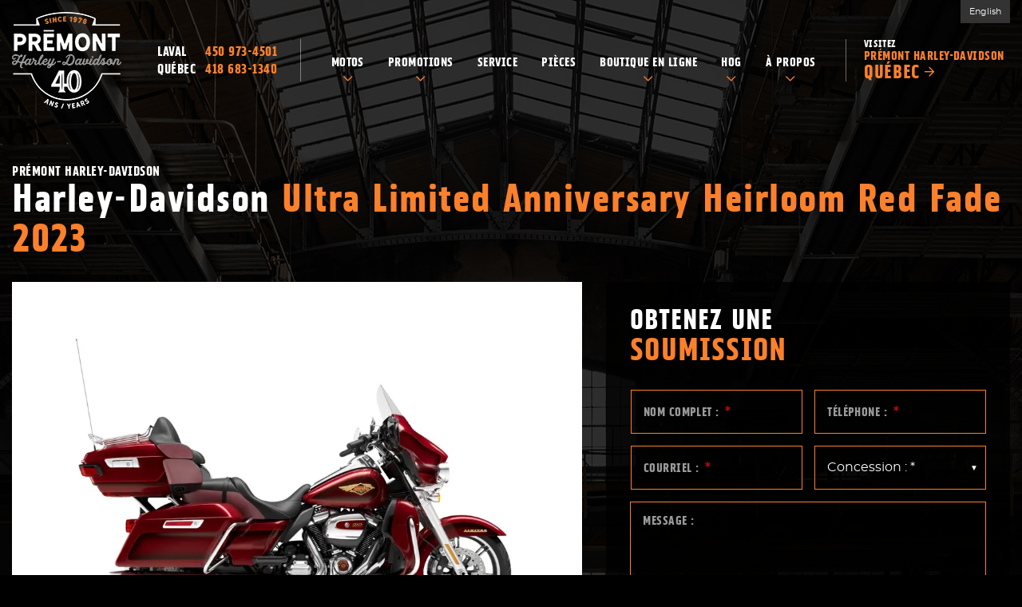

--- FILE ---
content_type: text/html; charset=UTF-8
request_url: https://www.premonthd.com/fr/motocyclette/harley-davidson-ultra-limited-anniversary-heirloom-red-fade-2023/
body_size: 19272
content:

<!doctype html>
<html lang='fr_CA' prefix='og: http://ogp.me/ns#'>
  <head>
  <meta charset="utf-8">
  <meta name="viewport" content="width=device-width, initial-scale=1">

      <!-- Didomi CMP -->
    <script type="text/javascript">
      window.didomiConfig = {
        languages: {
          enabled: ['fr'],
          default: 'fr'
        }
      };
      </script>
    <script type="text/javascript">window.gdprAppliesGlobally=true;(function(){(function(e,r){var t=document.createElement("link");t.rel="preconnect";t.as="script";var n=document.createElement("link");n.rel="dns-prefetch";n.as="script";var i=document.createElement("link");i.rel="preload";i.as="script";var o=document.createElement("script");o.id="spcloader";o.type="text/javascript";o["async"]=true;o.charset="utf-8";var a="https://sdk.privacy-center.org/"+e+"/loader.js?target_type=notice&target="+r;if(window.didomiConfig&&window.didomiConfig.user){var c=window.didomiConfig.user;var s=c.country;var d=c.region;if(s){a=a+"&country="+s;if(d){a=a+"&region="+d}}}t.href="https://sdk.privacy-center.org/";n.href="https://sdk.privacy-center.org/";i.href=a;o.src=a;var p=document.getElementsByTagName("script")[0];p.parentNode.insertBefore(t,p);p.parentNode.insertBefore(n,p);p.parentNode.insertBefore(i,p);p.parentNode.insertBefore(o,p)})("7c2b70bb-a173-4935-b451-4db152e8420a","fezBjak7")})();</script>  
  <title>Harley-Davidson Ultra Limited Anniversary Heirloom Red Fade 2023 en vente à Laval - Prémont Harley-Davidson</title>
<meta name='robots' content='max-image-preview:large' />
<link rel="alternate" hreflang="en-ca" href="https://www.premonthd.com/en/motorcycle/2023-harley-davidson-ultra-limited-anniversary-heirloom-red-fade/" />
<link rel="alternate" hreflang="fr-ca" href="https://www.premonthd.com/fr/motocyclette/harley-davidson-ultra-limited-anniversary-heirloom-red-fade-2023/" />
<link rel="alternate" hreflang="x-default" href="https://www.premonthd.com/fr/motocyclette/harley-davidson-ultra-limited-anniversary-heirloom-red-fade-2023/" />

<!-- Google Tag Manager for WordPress by gtm4wp.com -->
<script data-cfasync="false" data-pagespeed-no-defer type="text/javascript">
	var gtm4wp_datalayer_name = "dataLayer";
	var dataLayer = dataLayer || [];
</script>
<!-- End Google Tag Manager for WordPress by gtm4wp.com -->
<!-- This site is optimized with the Yoast SEO plugin v12.1 - https://yoast.com/wordpress/plugins/seo/ -->
<meta name="description" content="Découvrez le Harley-Davidson Ultra Limited Anniversary Heirloom Red Fade 2023 dans votre concession à Laval. Votre motocyclette Harley-Davidson neuve pour , n&#039;attendez plus!"/>
<link rel="canonical" href="https://www.premonthd.com/fr/motocyclette/harley-davidson-ultra-limited-anniversary-heirloom-red-fade-2023/" />
<meta property="og:locale" content="fr_CA" />
<meta property="og:type" content="article" />
<meta property="og:title" content="Harley-Davidson Ultra Limited Anniversary Heirloom Red Fade 2023 en vente à Laval - Prémont Harley-Davidson" />
<meta property="og:description" content="Découvrez le Harley-Davidson Ultra Limited Anniversary Heirloom Red Fade 2023 dans votre concession à Laval. Votre motocyclette Harley-Davidson neuve pour , n&#039;attendez plus!" />
<meta property="og:url" content="https://www.premonthd.com/fr/motocyclette/harley-davidson-ultra-limited-anniversary-heirloom-red-fade-2023/" />
<meta property="og:site_name" content="Prémont Harley-Davidson" />
<meta name="twitter:card" content="summary_large_image" />
<meta name="twitter:description" content="Découvrez le Harley-Davidson Ultra Limited Anniversary Heirloom Red Fade 2023 dans votre concession à Laval. Votre motocyclette Harley-Davidson neuve pour , n&#039;attendez plus!" />
<meta name="twitter:title" content="Harley-Davidson Ultra Limited Anniversary Heirloom Red Fade 2023 en vente à Laval - Prémont Harley-Davidson" />
<script type='application/ld+json' class='yoast-schema-graph yoast-schema-graph--main'>{"@context":"https://schema.org","@graph":[{"@type":"WebSite","@id":"https://www.premonthd.com/fr/#website","url":"https://www.premonthd.com/fr/","name":"Pr\u00e9mont Harley-Davidson","potentialAction":{"@type":"SearchAction","target":"https://www.premonthd.com/fr/?s={search_term_string}","query-input":"required name=search_term_string"}},{"@type":"WebPage","@id":"https://www.premonthd.com/fr/motocyclette/harley-davidson-ultra-limited-anniversary-heirloom-red-fade-2023/#webpage","url":"https://www.premonthd.com/fr/motocyclette/harley-davidson-ultra-limited-anniversary-heirloom-red-fade-2023/","inLanguage":"fr-FR","name":"Harley-Davidson Ultra Limited Anniversary Heirloom Red Fade 2023 en vente \u00e0 Laval - Pr\u00e9mont Harley-Davidson","isPartOf":{"@id":"https://www.premonthd.com/fr/#website"},"datePublished":"2023-01-18T16:33:35-05:00","dateModified":"2025-10-28T20:37:09-04:00","description":"D\u00e9couvrez le Harley-Davidson Ultra Limited Anniversary Heirloom Red Fade 2023 dans votre concession \u00e0 Laval. Votre motocyclette Harley-Davidson neuve pour , n'attendez plus!"}]}</script>
<!-- / Yoast SEO plugin. -->

<link rel='dns-prefetch' href='//www.google.com' />
<link rel='dns-prefetch' href='//maps.googleapis.com' />
<link rel='dns-prefetch' href='//cdnjs.cloudflare.com' />
<link rel='dns-prefetch' href='//s.w.org' />
<link rel='stylesheet' id='wp-block-library-css'  href='https://www.premonthd.com/wp-includes/css/dist/block-library/style.min.css?ver=5.9.4' type='text/css' media='all' />
<style id='global-styles-inline-css' type='text/css'>
body{--wp--preset--color--black: #000000;--wp--preset--color--cyan-bluish-gray: #abb8c3;--wp--preset--color--white: #ffffff;--wp--preset--color--pale-pink: #f78da7;--wp--preset--color--vivid-red: #cf2e2e;--wp--preset--color--luminous-vivid-orange: #ff6900;--wp--preset--color--luminous-vivid-amber: #fcb900;--wp--preset--color--light-green-cyan: #7bdcb5;--wp--preset--color--vivid-green-cyan: #00d084;--wp--preset--color--pale-cyan-blue: #8ed1fc;--wp--preset--color--vivid-cyan-blue: #0693e3;--wp--preset--color--vivid-purple: #9b51e0;--wp--preset--gradient--vivid-cyan-blue-to-vivid-purple: linear-gradient(135deg,rgba(6,147,227,1) 0%,rgb(155,81,224) 100%);--wp--preset--gradient--light-green-cyan-to-vivid-green-cyan: linear-gradient(135deg,rgb(122,220,180) 0%,rgb(0,208,130) 100%);--wp--preset--gradient--luminous-vivid-amber-to-luminous-vivid-orange: linear-gradient(135deg,rgba(252,185,0,1) 0%,rgba(255,105,0,1) 100%);--wp--preset--gradient--luminous-vivid-orange-to-vivid-red: linear-gradient(135deg,rgba(255,105,0,1) 0%,rgb(207,46,46) 100%);--wp--preset--gradient--very-light-gray-to-cyan-bluish-gray: linear-gradient(135deg,rgb(238,238,238) 0%,rgb(169,184,195) 100%);--wp--preset--gradient--cool-to-warm-spectrum: linear-gradient(135deg,rgb(74,234,220) 0%,rgb(151,120,209) 20%,rgb(207,42,186) 40%,rgb(238,44,130) 60%,rgb(251,105,98) 80%,rgb(254,248,76) 100%);--wp--preset--gradient--blush-light-purple: linear-gradient(135deg,rgb(255,206,236) 0%,rgb(152,150,240) 100%);--wp--preset--gradient--blush-bordeaux: linear-gradient(135deg,rgb(254,205,165) 0%,rgb(254,45,45) 50%,rgb(107,0,62) 100%);--wp--preset--gradient--luminous-dusk: linear-gradient(135deg,rgb(255,203,112) 0%,rgb(199,81,192) 50%,rgb(65,88,208) 100%);--wp--preset--gradient--pale-ocean: linear-gradient(135deg,rgb(255,245,203) 0%,rgb(182,227,212) 50%,rgb(51,167,181) 100%);--wp--preset--gradient--electric-grass: linear-gradient(135deg,rgb(202,248,128) 0%,rgb(113,206,126) 100%);--wp--preset--gradient--midnight: linear-gradient(135deg,rgb(2,3,129) 0%,rgb(40,116,252) 100%);--wp--preset--duotone--dark-grayscale: url('#wp-duotone-dark-grayscale');--wp--preset--duotone--grayscale: url('#wp-duotone-grayscale');--wp--preset--duotone--purple-yellow: url('#wp-duotone-purple-yellow');--wp--preset--duotone--blue-red: url('#wp-duotone-blue-red');--wp--preset--duotone--midnight: url('#wp-duotone-midnight');--wp--preset--duotone--magenta-yellow: url('#wp-duotone-magenta-yellow');--wp--preset--duotone--purple-green: url('#wp-duotone-purple-green');--wp--preset--duotone--blue-orange: url('#wp-duotone-blue-orange');--wp--preset--font-size--small: 13px;--wp--preset--font-size--medium: 20px;--wp--preset--font-size--large: 36px;--wp--preset--font-size--x-large: 42px;}.has-black-color{color: var(--wp--preset--color--black) !important;}.has-cyan-bluish-gray-color{color: var(--wp--preset--color--cyan-bluish-gray) !important;}.has-white-color{color: var(--wp--preset--color--white) !important;}.has-pale-pink-color{color: var(--wp--preset--color--pale-pink) !important;}.has-vivid-red-color{color: var(--wp--preset--color--vivid-red) !important;}.has-luminous-vivid-orange-color{color: var(--wp--preset--color--luminous-vivid-orange) !important;}.has-luminous-vivid-amber-color{color: var(--wp--preset--color--luminous-vivid-amber) !important;}.has-light-green-cyan-color{color: var(--wp--preset--color--light-green-cyan) !important;}.has-vivid-green-cyan-color{color: var(--wp--preset--color--vivid-green-cyan) !important;}.has-pale-cyan-blue-color{color: var(--wp--preset--color--pale-cyan-blue) !important;}.has-vivid-cyan-blue-color{color: var(--wp--preset--color--vivid-cyan-blue) !important;}.has-vivid-purple-color{color: var(--wp--preset--color--vivid-purple) !important;}.has-black-background-color{background-color: var(--wp--preset--color--black) !important;}.has-cyan-bluish-gray-background-color{background-color: var(--wp--preset--color--cyan-bluish-gray) !important;}.has-white-background-color{background-color: var(--wp--preset--color--white) !important;}.has-pale-pink-background-color{background-color: var(--wp--preset--color--pale-pink) !important;}.has-vivid-red-background-color{background-color: var(--wp--preset--color--vivid-red) !important;}.has-luminous-vivid-orange-background-color{background-color: var(--wp--preset--color--luminous-vivid-orange) !important;}.has-luminous-vivid-amber-background-color{background-color: var(--wp--preset--color--luminous-vivid-amber) !important;}.has-light-green-cyan-background-color{background-color: var(--wp--preset--color--light-green-cyan) !important;}.has-vivid-green-cyan-background-color{background-color: var(--wp--preset--color--vivid-green-cyan) !important;}.has-pale-cyan-blue-background-color{background-color: var(--wp--preset--color--pale-cyan-blue) !important;}.has-vivid-cyan-blue-background-color{background-color: var(--wp--preset--color--vivid-cyan-blue) !important;}.has-vivid-purple-background-color{background-color: var(--wp--preset--color--vivid-purple) !important;}.has-black-border-color{border-color: var(--wp--preset--color--black) !important;}.has-cyan-bluish-gray-border-color{border-color: var(--wp--preset--color--cyan-bluish-gray) !important;}.has-white-border-color{border-color: var(--wp--preset--color--white) !important;}.has-pale-pink-border-color{border-color: var(--wp--preset--color--pale-pink) !important;}.has-vivid-red-border-color{border-color: var(--wp--preset--color--vivid-red) !important;}.has-luminous-vivid-orange-border-color{border-color: var(--wp--preset--color--luminous-vivid-orange) !important;}.has-luminous-vivid-amber-border-color{border-color: var(--wp--preset--color--luminous-vivid-amber) !important;}.has-light-green-cyan-border-color{border-color: var(--wp--preset--color--light-green-cyan) !important;}.has-vivid-green-cyan-border-color{border-color: var(--wp--preset--color--vivid-green-cyan) !important;}.has-pale-cyan-blue-border-color{border-color: var(--wp--preset--color--pale-cyan-blue) !important;}.has-vivid-cyan-blue-border-color{border-color: var(--wp--preset--color--vivid-cyan-blue) !important;}.has-vivid-purple-border-color{border-color: var(--wp--preset--color--vivid-purple) !important;}.has-vivid-cyan-blue-to-vivid-purple-gradient-background{background: var(--wp--preset--gradient--vivid-cyan-blue-to-vivid-purple) !important;}.has-light-green-cyan-to-vivid-green-cyan-gradient-background{background: var(--wp--preset--gradient--light-green-cyan-to-vivid-green-cyan) !important;}.has-luminous-vivid-amber-to-luminous-vivid-orange-gradient-background{background: var(--wp--preset--gradient--luminous-vivid-amber-to-luminous-vivid-orange) !important;}.has-luminous-vivid-orange-to-vivid-red-gradient-background{background: var(--wp--preset--gradient--luminous-vivid-orange-to-vivid-red) !important;}.has-very-light-gray-to-cyan-bluish-gray-gradient-background{background: var(--wp--preset--gradient--very-light-gray-to-cyan-bluish-gray) !important;}.has-cool-to-warm-spectrum-gradient-background{background: var(--wp--preset--gradient--cool-to-warm-spectrum) !important;}.has-blush-light-purple-gradient-background{background: var(--wp--preset--gradient--blush-light-purple) !important;}.has-blush-bordeaux-gradient-background{background: var(--wp--preset--gradient--blush-bordeaux) !important;}.has-luminous-dusk-gradient-background{background: var(--wp--preset--gradient--luminous-dusk) !important;}.has-pale-ocean-gradient-background{background: var(--wp--preset--gradient--pale-ocean) !important;}.has-electric-grass-gradient-background{background: var(--wp--preset--gradient--electric-grass) !important;}.has-midnight-gradient-background{background: var(--wp--preset--gradient--midnight) !important;}.has-small-font-size{font-size: var(--wp--preset--font-size--small) !important;}.has-medium-font-size{font-size: var(--wp--preset--font-size--medium) !important;}.has-large-font-size{font-size: var(--wp--preset--font-size--large) !important;}.has-x-large-font-size{font-size: var(--wp--preset--font-size--x-large) !important;}
</style>
<link rel='stylesheet' id='contact-form-7-css'  href='https://www.premonthd.com/wp-content/plugins/contact-form-7/includes/css/styles.css?ver=5.1.4' type='text/css' media='all' />
<link rel='stylesheet' id='wp-rest-filter-css'  href='https://www.premonthd.com/wp-content/plugins/wp-rest-filter/public/css/wp-rest-filter-public.css?ver=1.4.3' type='text/css' media='all' />
<link rel='stylesheet' id='wpml-legacy-horizontal-list-0-css'  href='//www.premonthd.com/wp-content/plugins/sitepress-multilingual-cms/templates/language-switchers/legacy-list-horizontal/style.min.css?ver=1' type='text/css' media='all' />
<link rel='stylesheet' id='sage/css-css'  href='https://www.premonthd.com/wp-content/themes/site/dist/styles/main.css' type='text/css' media='all' />
<link rel='stylesheet' id='jquery-ui-css'  href='https://www.premonthd.com/wp-content/themes/site/plugins/jquery-ui-1.12.1/jquery-ui.min.css' type='text/css' media='all' />
<link rel='stylesheet' id='bootstrap-timepicker-css'  href='https://www.premonthd.com/wp-content/themes/site/plugins/bootstrap/timepicker/css/bootstrap-timepicker.css' type='text/css' media='all' />
<link rel='stylesheet' id='htimeline-css-css'  href='https://www.premonthd.com/wp-content/themes/site/plugins/horizontal-timeline/css/style.css' type='text/css' media='all' />
<script type='text/javascript' src='https://www.premonthd.com/wp-includes/js/jquery/jquery.min.js?ver=3.6.0' id='jquery-core-js'></script>
<script type='text/javascript' src='https://www.premonthd.com/wp-includes/js/jquery/jquery-migrate.min.js?ver=3.3.2' id='jquery-migrate-js'></script>
<script type='text/javascript' src='https://www.premonthd.com/wp-content/plugins/wp-rest-filter/public/js/wp-rest-filter-public.js?ver=1.4.3' id='wp-rest-filter-js'></script>
<link rel="https://api.w.org/" href="https://www.premonthd.com/fr/wp-json/" /><link rel="alternate" type="application/json" href="https://www.premonthd.com/fr/wp-json/wp/v2/motorcycle/36509" /><link rel="EditURI" type="application/rsd+xml" title="RSD" href="https://www.premonthd.com/xmlrpc.php?rsd" />
<link rel="wlwmanifest" type="application/wlwmanifest+xml" href="https://www.premonthd.com/wp-includes/wlwmanifest.xml" /> 
<meta name="generator" content="WordPress 5.9.4" />
<link rel='shortlink' href='https://www.premonthd.com/fr/?p=36509' />
<link rel="alternate" type="application/json+oembed" href="https://www.premonthd.com/fr/wp-json/oembed/1.0/embed?url=https%3A%2F%2Fwww.premonthd.com%2Ffr%2Fmotocyclette%2Fharley-davidson-ultra-limited-anniversary-heirloom-red-fade-2023%2F" />
<link rel="alternate" type="text/xml+oembed" href="https://www.premonthd.com/fr/wp-json/oembed/1.0/embed?url=https%3A%2F%2Fwww.premonthd.com%2Ffr%2Fmotocyclette%2Fharley-davidson-ultra-limited-anniversary-heirloom-red-fade-2023%2F&#038;format=xml" />
<meta name="generator" content="WPML ver:4.5.14 stt:1,4;" />

<!-- Google Tag Manager for WordPress by gtm4wp.com -->
<!-- GTM Container placement set to manual -->
<script data-cfasync="false" data-pagespeed-no-defer type="text/javascript">
	var dataLayer_content = {"pagePostType":"motorcycle","pagePostType2":"single-motorcycle","pagePostAuthor":"InStock API User"};
	dataLayer.push( dataLayer_content );
</script>
<script data-cfasync="false">
(function(w,d,s,l,i){w[l]=w[l]||[];w[l].push({'gtm.start':
new Date().getTime(),event:'gtm.js'});var f=d.getElementsByTagName(s)[0],
j=d.createElement(s),dl=l!='dataLayer'?'&l='+l:'';j.async=true;j.src=
'//www.googletagmanager.com/gtm.'+'js?id='+i+dl;f.parentNode.insertBefore(j,f);
})(window,document,'script','dataLayer','GTM-P3JSC8W');
</script>
<!-- End Google Tag Manager -->
<!-- End Google Tag Manager for WordPress by gtm4wp.com --><style type="text/css">.recentcomments a{display:inline !important;padding:0 !important;margin:0 !important;}</style>
  <!-- Favicons -->
  <link rel="apple-touch-icon" sizes="57x57" href="/wp-content/themes/site/favicons/apple-touch-icon-57x57.png?v=rMJpyk5ANJ">
<link rel="apple-touch-icon" sizes="60x60" href="/wp-content/themes/site/favicons/apple-touch-icon-60x60.png?v=rMJpyk5ANJ">
<link rel="apple-touch-icon" sizes="72x72" href="/wp-content/themes/site/favicons/apple-touch-icon-72x72.png?v=rMJpyk5ANJ">
<link rel="apple-touch-icon" sizes="76x76" href="/wp-content/themes/site/favicons/apple-touch-icon-76x76.png?v=rMJpyk5ANJ">
<link rel="apple-touch-icon" sizes="114x114" href="/wp-content/themes/site/favicons/apple-touch-icon-114x114.png?v=rMJpyk5ANJ">
<link rel="apple-touch-icon" sizes="120x120" href="/wp-content/themes/site/favicons/apple-touch-icon-120x120.png?v=rMJpyk5ANJ">
<link rel="apple-touch-icon" sizes="144x144" href="/wp-content/themes/site/favicons/apple-touch-icon-144x144.png?v=rMJpyk5ANJ">
<link rel="apple-touch-icon" sizes="152x152" href="/wp-content/themes/site/favicons/apple-touch-icon-152x152.png?v=rMJpyk5ANJ">
<link rel="apple-touch-icon" sizes="180x180" href="/wp-content/themes/site/favicons/apple-touch-icon-180x180.png?v=rMJpyk5ANJ">
<link rel="icon" type="image/png" sizes="32x32" href="/wp-content/themes/site/favicons/favicon-32x32.png?v=rMJpyk5ANJ">
<link rel="icon" type="image/png" sizes="194x194" href="/wp-content/themes/site/favicons/favicon-194x194.png?v=rMJpyk5ANJ">
<link rel="icon" type="image/png" sizes="192x192" href="/wp-content/themes/site/favicons/android-chrome-192x192.png?v=rMJpyk5ANJ">
<link rel="icon" type="image/png" sizes="16x16" href="/wp-content/themes/site/favicons/favicon-16x16.png?v=rMJpyk5ANJ">
<link rel="manifest" href="/wp-content/themes/site/favicons/site.webmanifest?v=rMJpyk5ANJ">
<link rel="mask-icon" href="/wp-content/themes/site/favicons/safari-pinned-tab.svg?v=rMJpyk5ANJ" color="#fb802b">
<meta name="msapplication-TileColor" content="#fb802b">
<meta name="msapplication-TileImage" content="/wp-content/themes/site/favicons/mstile-144x144.png?v=rMJpyk5ANJ">
<meta name="msapplication-config" content="/wp-content/themes/site/favicons/browserconfig.xml?v=rMJpyk5ANJ">
<meta name="theme-color" content="#ffffff"></head>
  <body class="motorcycle-template-default single single-motorcycle postid-36509 harley-davidson-ultra-limited-anniversary-heirloom-red-fade-2023 sidebar-primary lang-fr is-pgs-site is-powersport has-multilocs is-new is-details is-new-details single-new-product">
    
<!-- GTM Container placement set to manual -->
<!-- Google Tag Manager (noscript) -->
<noscript><iframe src="https://www.googletagmanager.com/ns.html?id=GTM-P3JSC8W"
height="0" width="0" style="display:none;visibility:hidden" aria-hidden="true"></iframe></noscript>
<!-- End Google Tag Manager (noscript) -->    <div id="page">
      <div class="outer">

                
<header id="siteHeader" role="banner" class=" has-tools">
  <div class="site-branding" itemscope="" itemtype="http://schema.org/LocalBusiness">
    <div class="inner">
      <div class="logo"><a href="https://www.premonthd.com/fr/" title="Prémont Harley-Davidson"><span><img src="https://www.premonthd.com/wp-content/themes/site/dist/images/fr/logo.png" alt="Prémont Harley-Davidson" class="static" itemprop="image" /><img src="https://www.premonthd.com/wp-content/themes/site/dist/images/fr/logo-sticky.png" alt="Prémont Harley-Davidson" class="sticky" /></span></a></div>

      <div class="content">
        <div class="infos">
          <h2 itemprop="name">Prémont Harley-Davidson</h2>
          <ul>
            <li class="item">
              <h3>Laval</h3>

              <ul>
                <li class="phone">
                  <div class="content" itemprop="telephone">
                    <span class="label">Téléphone&nbsp;:</span> <span class="value"><a href="tel:+14509734501"><span class="nobr phone-number">450 973-4501</span></a></span>
                  </div>
                </li>
              </ul>
            </li>

                                                          <li class="item">
                  <h3>Québec</h3>

                  <ul>
                    <li class="phone">
                      <div class="content">
                        <span class="label">Téléphone&nbsp;:</span> <span class="value"><a href="tel:+14186831340"><span class="nobr phone-number">418 683-1340</span></a></span>
                      </div>
                    </li>
                  </ul>
                </li>
                                                  </ul>
        </div>

                  <div id="mainnav">
            <nav class=" "><h2><span>Menu</span></h2><button class="hamburger hamburger--vortex" type="button"><span class="hamburger-box"><span class="hamburger-inner"></span></span></button><ul><li id="menu-item-377" class="menu-item menu-item-type-post_type menu-item-object-page menu-item-has-children menu-item-377"><a href="https://www.premonthd.com/fr/motocyclettes/"><span>Motos</span></a>
<ul class="sub-menu">
	<li id="menu-item-39591" class="menu-item menu-item-type-custom menu-item-object-custom menu-item-has-children menu-item-39591"><a href="https://www.premonthd.com/fr/motocyclettes/?fwp_new_year=2025"><span>Salle de montre</span></a>
	<ul class="sub-menu">
		<li id="menu-item-36754" class="menu-item menu-item-type-custom menu-item-object-custom menu-item-36754"><a href="https://www.premonthd.com/fr/motocyclettes/?fwp_new_type=9a47827733941322c4fa6cafc1d04cfc"><span>Tourisme d&rsquo;aventure</span></a></li>
		<li id="menu-item-36755" class="menu-item menu-item-type-custom menu-item-object-custom menu-item-36755"><a href="https://www.premonthd.com/fr/motocyclettes/?fwp_new_type=cruiser"><span>Cruiser</span></a></li>
		<li id="menu-item-36756" class="menu-item menu-item-type-custom menu-item-object-custom menu-item-36756"><a href="https://www.premonthd.com/fr/motocyclettes/?fwp_new_type=grand-tourisme-americain"><span>Grand tourisme Américain</span></a></li>
		<li id="menu-item-36757" class="menu-item menu-item-type-custom menu-item-object-custom menu-item-36757"><a href="https://www.premonthd.com/fr/motocyclettes/?fwp_new_type=sport"><span>Sport</span></a></li>
		<li id="menu-item-36758" class="menu-item menu-item-type-custom menu-item-object-custom menu-item-36758"><a href="https://www.premonthd.com/fr/motocyclettes/?fwp_new_type=trike"><span>Trike</span></a></li>
	</ul>
</li>
	<li id="menu-item-36753" class="menu-item menu-item-type-custom menu-item-object-custom menu-item-has-children menu-item-36753"><a href="#"><span>Collections</span></a>
	<ul class="sub-menu">
		<li id="menu-item-36752" class="menu-item menu-item-type-post_type menu-item-object-page menu-item-36752"><a href="https://www.premonthd.com/fr/collection-icons/"><span>Icons</span></a></li>
		<li id="menu-item-36751" class="menu-item menu-item-type-post_type menu-item-object-page menu-item-36751"><a href="https://www.premonthd.com/fr/collection-enthusiast/"><span>Enthusiast</span></a></li>
	</ul>
</li>
	<li id="menu-item-378" class="menu-item menu-item-type-post_type menu-item-object-page menu-item-has-children menu-item-378"><a href="https://www.premonthd.com/fr/produits-occasion/"><span>Occasion</span></a>
	<ul class="sub-menu">
		<li id="menu-item-32326" class="menu-item menu-item-type-custom menu-item-object-custom menu-item-32326"><a href="/fr/produits-occasion/?fwp_used_dealer=laval"><span>Laval</span></a></li>
		<li id="menu-item-32327" class="menu-item menu-item-type-custom menu-item-object-custom menu-item-32327"><a href="/fr/produits-occasion/?fwp_used_dealer=quebec"><span>Québec</span></a></li>
	</ul>
</li>
	<li id="menu-item-33035" class="menu-item menu-item-type-post_type menu-item-object-page menu-item-has-children menu-item-33035"><a href="https://www.premonthd.com/fr/harley-davidson-financial-services-canada/"><span>Financement Harley-Davidson Canada</span></a>
	<ul class="sub-menu">
		<li id="menu-item-36053" class="menu-item menu-item-type-custom menu-item-object-custom menu-item-36053"><a target="_blank" rel="noopener" href="https://creditapplication.harley-davidson.com/ca/fr/?dealerid=60624"><span>Financement Laval</span></a></li>
		<li id="menu-item-36054" class="menu-item menu-item-type-custom menu-item-object-custom menu-item-36054"><a target="_blank" rel="noopener" href="https://creditapplication.harley-davidson.com/ca/fr/?dealerid=60024"><span>Financement Québec</span></a></li>
	</ul>
</li>
</ul>
</li>
<li id="menu-item-379" class="menu-item menu-item-type-post_type menu-item-object-page menu-item-has-children menu-item-379"><a href="https://www.premonthd.com/fr/promotions/"><span>Promotions</span></a>
<ul class="sub-menu">
	<li id="menu-item-28397" class="menu-item menu-item-type-post_type menu-item-object-page menu-item-28397"><a href="https://www.premonthd.com/fr/promotions/"><span>Offres spéciales</span></a></li>
</ul>
</li>
<li id="menu-item-380" class="menu-item menu-item-type-post_type menu-item-object-page menu-item-380"><a href="https://www.premonthd.com/fr/service-apres-vente/"><span>Service</span></a></li>
<li id="menu-item-528" class="menu-item menu-item-type-post_type menu-item-object-page menu-item-528"><a href="https://www.premonthd.com/fr/pieces/"><span>Pièces</span></a></li>
<li id="menu-item-33162" class="menu-item menu-item-type-custom menu-item-object-custom menu-item-has-children menu-item-33162"><a target="_blank" rel="noopener" href="https://www.harley-davidson.com/ca/fr/index.html"><span>Boutique en ligne</span></a>
<ul class="sub-menu">
	<li id="menu-item-36050" class="menu-item menu-item-type-custom menu-item-object-custom menu-item-36050"><a target="_blank" rel="noopener" href="https://www.harley-davidson.com/ca/fr/index.html"><span>Boutique Harley Canada</span></a></li>
</ul>
</li>
<li id="menu-item-39792" class="menu-item menu-item-type-post_type menu-item-object-page menu-item-has-children menu-item-39792"><a href="https://www.premonthd.com/fr/rallye-hog-2025/"><span>HOG</span></a>
<ul class="sub-menu">
	<li id="menu-item-39793" class="menu-item menu-item-type-post_type menu-item-object-page menu-item-39793"><a href="https://www.premonthd.com/fr/rallye-hog-2025/"><span>26e Rallye HOG provincial </span></a></li>
	<li id="menu-item-39794" class="menu-item menu-item-type-custom menu-item-object-custom menu-item-39794"><a target="_blank" rel="noopener" href="https://www.hogrepentigny.com"><span>HOG Repentigny</span></a></li>
	<li id="menu-item-39795" class="menu-item menu-item-type-custom menu-item-object-custom menu-item-39795"><a target="_blank" rel="noopener" href="https://www.facebook.com/people/Chapitre-HOG-Laval/61573246923020/"><span>HOG Laval</span></a></li>
</ul>
</li>
<li id="menu-item-381" class="contact menu-item menu-item-type-post_type menu-item-object-page menu-item-has-children menu-item-381"><a href="https://www.premonthd.com/fr/contact/"><span>À propos</span></a>
<ul class="sub-menu">
	<li id="menu-item-549" class="menu-item menu-item-type-post_type menu-item-object-page menu-item-549"><a href="https://www.premonthd.com/fr/carrieres/"><span>Carrières</span></a></li>
	<li id="menu-item-39903" class="menu-item menu-item-type-post_type menu-item-object-page menu-item-39903"><a href="https://www.premonthd.com/fr/notre-equipe/"><span>Notre Équipe</span></a></li>
	<li id="menu-item-557" class="menu-item menu-item-type-post_type menu-item-object-page menu-item-557"><a href="https://www.premonthd.com/fr/blogue/"><span>Blogue</span></a></li>
	<li id="menu-item-32599" class="menu-item menu-item-type-post_type menu-item-object-page menu-item-32599"><a href="https://www.premonthd.com/fr/evenements/"><span>Événements</span></a></li>
	<li id="menu-item-563" class="contact menu-item menu-item-type-post_type menu-item-object-page menu-item-563"><a href="https://www.premonthd.com/fr/contact/"><span>Nous joindre</span></a></li>
</ul>
</li>
</ul></nav>          </div> <!-- /#mainnav -->
        
        <div class="switch-dealer"><a href="https://www.premonthdquebec.ca/" target="_blank">Visitez <span>Prémont Harley-Davidson <strong>Québec</strong></span></a></div>
      </div>

              <div class="tools">
          <div class="links">
            <!-- Language switcher -->
            <div class="lng"><ul><li><a href="https://www.premonthd.com/en/motorcycle/2023-harley-davidson-ultra-limited-anniversary-heirloom-red-fade/">English</a></li></ul></div>          </div>
        </div> <!-- /.tools -->
          </div> <!-- /.inner -->
  </div> <!-- /.site-branding -->

  <div class="mobilebtns">
    <ul class="menu">
      <li class="phone"><a href="tel:+14509734501" title="Appelez-nous"><span>Appelez-nous</span></a>

                  <div class="content">
            <h2>Appelez-nous&nbsp;:</h2>
            <ul>
              <li class="phone"><a href="tel:+14509734501"><span class="label">Laval&nbsp;:</span> <span class="value"><span class="nobr phone-number">450 973-4501</span></span></a></li>
                                              <li class="phone"><a href="tel:+14186831340"><span class="label">Québec&nbsp;:</span> <span class="value"><span class="nobr phone-number">418 683-1340</span></span></a></li>
                                        </ul>
          </div>
              </li>
      <li class="address"><a href="https://www.google.ca/maps/dir//Pr%C3%A9mont+Harley-Davidson+Laval,+3255+Rue+Jules-Brillant,+Laval,+Quebec+H7P+6C9/@45.5804217,-73.7714679,13.75z/data=!4m16!1m6!3m5!1s0x4cc924767a9254c3:0xc51d05988f702404!2sPr%C3%A9mont+Harley-Davidson+Laval!8m2!3d45.5787294!4d-73.7667614!4m8!1m0!1m5!1m1!1s0x4cc924767a9254c3:0xc51d05988f702404!2m2!1d-73.7667612!2d45.5787292!3e2" target="_blank" title="Itinéraire"><span>Itinéraire</span></a>

                  <div class="content">
            <h2>Itinéraire&nbsp;:</h2>
            <ul>
              <li class="address">
                <a href="https://www.google.ca/maps/dir//Pr%C3%A9mont+Harley-Davidson+Laval,+3255+Rue+Jules-Brillant,+Laval,+Quebec+H7P+6C9/@45.5804217,-73.7714679,13.75z/data=!4m16!1m6!3m5!1s0x4cc924767a9254c3:0xc51d05988f702404!2sPr%C3%A9mont+Harley-Davidson+Laval!8m2!3d45.5787294!4d-73.7667614!4m8!1m0!1m5!1m1!1s0x4cc924767a9254c3:0xc51d05988f702404!2m2!1d-73.7667612!2d45.5787292!3e2">
                  <span class="label">Laval&nbsp;:</span>
                  <span class="value">
                    <span class="street">3255, rue Jules-Brillant</span>,
                    <span classess="city">Laval</span>
                    <span class="province"> (Québec)</span>
                    &nbsp; <span class="postalcode">H7P 6A9</span>
                  </span>
                </a>
              </li>

                              <li class="address">
                  <a href="https://www.google.ca/maps/dir//Pr%C3%A9mont+Harley-Davidson,+1071+Boulevard+Pierre-Bertrand,+Qu%C3%A9bec,+QC+G1M+2E8/@46.8324746,-71.2773579,13.75z/data=!4m16!1m6!3m5!1s0x4cb897c7ef6d5ba3:0x566513ef2cc57cbd!2sPr%C3%A9mont+Harley-Davidson!8m2!3d46.8291803!4d-71.2775689!4m8!1m0!1m5!1m1!1s0x4cb897c7ef6d5ba3:0x566513ef2cc57cbd!2m2!1d-71.2775689!2d46.8291803!3e2">
                    <span class="label">Québec&nbsp;:</span>
                    <span class="value">
                      <span class="street">1071, boul. Pierre-Bertrand</span>,
                      <span classess="city">Québec</span>
                      <span class="province"> (Québec)</span>
                      &nbsp; <span class="postalcode">G1M 2E8</span>
                    </span>
                  </a>
                </li>
                                        </ul>
          </div>
              </li>
    </ul>
  </div>
</header> <!-- /#siteHeader -->

                <!-- <div id="content" role="document"> -->
          
    <section id="siteH1">
    <div class="inner">
      <div class="page-header">
        <p>Prémont Harley-Davidson</p>
        <h1><span>Harley-Davidson</span> Ultra Limited Anniversary Heirloom Red Fade 2023</h1>
      </div>
    </div>
  </section>

  <section id="content" role="document">
    <div class="inner">
      <main id="mainContent" role="main">
        <article class="product-specs has-photos post-36509 motorcycle type-motorcycle status-publish hentry">
          <section id="product-photos" class="photos">

                          <div class="img"><img src="https://cdn.powergo.ca/media/catalog/2023/3/7f884f5854f04cf5a02cbba5d30fb192_1024x768_webp/harley-davidson-ultra-limited-anniversary-heirloom-red-fade-2023-0.webp" alt="Harley-Davidson Ultra Limited Anniversary Heirloom Red Fade 2023"></div>
                      </section>

          
          <section class="share">
  <ul>
    <li><div class="fb-share-button" data-href="" data-layout="button"></div></li>
  </ul>
</section>

                    
          <section id="product-ctas" class="ctas">
            <div class="content">
              <ul>
                                  <li class="calculator"><a href="#hidden-form-calculator" class="fancybox" id="trigger-form-calculator" data-province="Québec">Calculatrice de paiement</a></li>
                                <li class="roadtest"><a href="#hidden-form-roadtest" class="fancybox">Réservez un essai routier</a></li>
              </ul>
            </div>
          </section>

          <section id="product-specs" class="specs">
            <header>
              <h2>Spécifications</h2>
            </header>

            <div class="content">
              <ul>
                                  <li class="make"><span class="label">Manufacturier&nbsp;:</span> <span class="value">Harley-Davidson</span></li>
                
                                  <li class="model"><span class="label">Modèle&nbsp;:</span> <span class="value">Ultra Limited Anniversary Heirloom Red Fade</span></li>
                
                                  <li class="year"><span class="label">Année&nbsp;:</span> <span class="value">2023</span></li>
                
                                  <li class="type"><span class="label">Type&nbsp;:</span> <span class="value">Grand Tourisme Américain</span></li>
                
                                                                            <li class="custom_fields"><span class="label">Longueur&nbsp;:</span> <span class="value">2 600 Mm</span></li>
                                                                                <li class="custom_fields"><span class="label">Hauteur De Selle, Non En Charge&nbsp;:</span> <span class="value">740 Mm</span></li>
                                                                                <li class="custom_fields"><span class="label">Garde Au Sol&nbsp;:</span> <span class="value">135 Mm</span></li>
                                                                                <li class="custom_fields"><span class="label">Chasse&nbsp;:</span> <span class="value">26</span></li>
                                                                                <li class="custom_fields"><span class="label">Trace&nbsp;:</span> <span class="value">170 Mm</span></li>
                                                                                <li class="custom_fields"><span class="label">Empattement&nbsp;:</span> <span class="value">1 625 Mm</span></li>
                                                                                <li class="custom_fields"><span class="label">Pneu Avant, Spécifications&nbsp;:</span> <span class="value">Bw 130/70b18 63h</span></li>
                                                                                <li class="custom_fields"><span class="label">Pneu Arrière, Spécifications&nbsp;:</span> <span class="value">Bw 180/55b18 80h</span></li>
                                                                                <li class="custom_fields"><span class="label">Pneu, Type&nbsp;:</span> <span class="value">Dunlop™ De Série Harley-davidson, Diagonal À Flanc Noir Avant Et Arrière</span></li>
                                                                                <li class="custom_fields"><span class="label">Capacité Du Réservoir De Carburant&nbsp;:</span> <span class="value">22,7 L</span></li>
                                                                                <li class="custom_fields"><span class="label">Contenance En Huile (avec Filtre)&nbsp;:</span> <span class="value">4,7 L</span></li>
                                                                                <li class="custom_fields"><span class="label">Poids, Tel Qu’expédié&nbsp;:</span> <span class="value">399 Kg</span></li>
                                                                                <li class="custom_fields"><span class="label">Poids, En État De Marche&nbsp;:</span> <span class="value">416 Kg</span></li>
                                                                                <li class="custom_fields"><span class="label">Capacité De Rangement – Volume&nbsp;:</span> <span class="value">0,132 M3</span></li>
                                                                                <li class="custom_fields"><span class="label">Moteur&nbsp;:</span> <span class="value">Twin-cooled™ Milwaukee-eight™ 114</span></li>
                                                                                <li class="custom_fields"><span class="label">Alésage&nbsp;:</span> <span class="value">102 Mm</span></li>
                                                                                <li class="custom_fields"><span class="label">Course&nbsp;:</span> <span class="value">114,3 Mm</span></li>
                                                                                <li class="custom_fields"><span class="label">Cylindrée&nbsp;:</span> <span class="value">1 868 Cm3</span></li>
                                                                                <li class="custom_fields"><span class="label">Taux De Compression&nbsp;:</span> <span class="value">10,5:1</span></li>
                                                                                <li class="custom_fields"><span class="label">Système De Carburant&nbsp;:</span> <span class="value">Injection Électronique Séquentielle De Carburant (espfi)</span></li>
                                                                                <li class="custom_fields"><span class="label">Échappement&nbsp;:</span> <span class="value">Double Échappement 2-1-2 Avec Silencieux Coniques</span></li>
                                                                                <li class="custom_fields"><span class="label">Méthode D’essai Du Couple Moteur&nbsp;:</span> <span class="value">J1349</span></li>
                                                                                <li class="custom_fields"><span class="label">Couple Moteur&nbsp;:</span> <span class="value">166 Nm</span></li>
                                                                                <li class="custom_fields"><span class="label">Couple Moteur (tr/min)&nbsp;:</span> <span class="value">2 750</span></li>
                                                                                <li class="custom_fields"><span class="label">Puissance&nbsp;:</span> <span class="value">93 Hp / 69 Kw À 5 020 Tr/min</span></li>
                                                                                <li class="custom_fields"><span class="label">Angle D’inclinaison, Côté Droit (deg.)&nbsp;:</span> <span class="value">32</span></li>
                                                                                <li class="custom_fields"><span class="label">Angle D’inclinaison, Côté Gauche (deg.)&nbsp;:</span> <span class="value">32</span></li>
                                                                                <li class="custom_fields"><span class="label">Méthode D’essai D’économie De Carburant&nbsp;:</span> <span class="value">Consommation Estimée Ville/autoroute</span></li>
                                                                                <li class="custom_fields"><span class="label">Économie De Carburant&nbsp;:</span> <span class="value">5,5 L/100 Km</span></li>
                                                                                <li class="custom_fields"><span class="label">Entraînement Primaire&nbsp;:</span> <span class="value">Chaîne, Rapport 34/46</span></li>
                                                                                <li class="custom_fields"><span class="label">Rapports D’engrenage (global), 1er&nbsp;:</span> <span class="value">9.593</span></li>
                                                                                <li class="custom_fields"><span class="label">Rapports D’engrenage (global), 2e&nbsp;:</span> <span class="value">6.65</span></li>
                                                                                <li class="custom_fields"><span class="label">Rapports D’engrenage (global), 3e&nbsp;:</span> <span class="value">4.938</span></li>
                                                                                <li class="custom_fields"><span class="label">Rapports D’engrenage (global), 4e&nbsp;:</span> <span class="value">4</span></li>
                                                                                <li class="custom_fields"><span class="label">Rapports D’engrenage (global), 5e&nbsp;:</span> <span class="value">3.407</span></li>
                                                                                <li class="custom_fields"><span class="label">Rapports D’engrenage (global), 6e&nbsp;:</span> <span class="value">2.875</span></li>
                                                                                <li class="custom_fields"><span class="label">Fourche Avant&nbsp;:</span> <span class="value">Double Soupape De Cintrage De 49 Mm</span></li>
                                                                                <li class="custom_fields"><span class="label">Amortisseurs Arrière&nbsp;:</span> <span class="value">Suspension Arrière Haut De Gamme À Hauteur Standard Réglable À La Main</span></li>
                                                                                <li class="custom_fields"><span class="label">Roues, Type De Style En Option&nbsp;:</span> <span class="value">Modèle De Base : Slicer Ii Noir Lustré; Modèle Anniversaire : S. O.</span></li>
                                                                                <li class="custom_fields"><span class="label">Roues, Type Avant&nbsp;:</span> <span class="value">Roues Slicer Ii En Aluminium Coulé Avec Revêtement Transparent</span></li>
                                                                                <li class="custom_fields"><span class="label">Roues, Type Arrière&nbsp;:</span> <span class="value">Roues Slicer Ii En Aluminium Coulé Avec Revêtement Transparent</span></li>
                                                                                <li class="custom_fields"><span class="label">Freins, Type&nbsp;:</span> <span class="value">Disques Doubles Flottants (avant) Et Disque Fixe (arrière)</span></li>
                                                                                <li class="custom_fields"><span class="label">Freins, Type D’étrier&nbsp;:</span> <span class="value">32 Mm, 4 Pistons Fixes Avant Et Arrière</span></li>
                                                                                <li class="custom_fields"><span class="label">Feux (selon La Réglementation Du Pays), Témoins&nbsp;:</span> <span class="value">Feu De Croisement À Del, 34 Watts, 915 Lumens, Feu De Route, 37 Watts, 915 Lumens Avec Phares Antibrouillards À Del Commutables, 20 Watts, 1 220 Lumens. Total De 2 136 Lumens Avec Le Feu De Croisement Et Les Antibrouillards, Les Feux Arrière/arrêt Et Les Feux De Signalisation Avant De 8 W/28 W</span></li>
                                                                                <li class="custom_fields"><span class="label">Jauges&nbsp;:</span> <span class="value">Jauges Stylisées En Fonction De Chaque Véhicule. L'écran Comporte Un Odomètre, Deux Compteurs Kilométrique Journalier (a/b), Un Indicateur D'autonomie Restante, Un Indicateur De Vitesse, Ainsi Que De Plus Grands Témoins Lumineux.</span></li>
                                                                                <li class="custom_fields"><span class="label">Système D’infodivertissement&nbsp;:</span> <span class="value">Boom!™ Box Gts</span></li>
                                                                                <li class="custom_fields"><span class="label">Type&nbsp;:</span> <span class="value">Écran Couleur Tft</span></li>
                                                                                <li class="custom_fields"><span class="label">Taille De L’écran&nbsp;:</span> <span class="value">165 Mm</span></li>
                                                                                <li class="custom_fields"><span class="label">Watts Par Canal&nbsp;:</span> <span class="value">25</span></li>
                                                                                <li class="custom_fields"><span class="label">Haut-parleurs&nbsp;:</span> <span class="value">4</span></li>
                                                                                <li class="custom_fields"><span class="label">Taille Du Haut-parleur&nbsp;:</span> <span class="value">5,25 Pouces De Série</span></li>
                                                                                <li class="custom_fields"><span class="label">Spécifications Du Casque-micro (le Cas Échéant)&nbsp;:</span> <span class="value">16 À 64 Ohms</span></li>
                                                                                <li class="custom_fields"><span class="label">Am&nbsp;:</span> <span class="value">De Série</span></li>
                                                                                <li class="custom_fields"><span class="label">Fm&nbsp;:</span> <span class="value">De Série</span></li>
                                                                                <li class="custom_fields"><span class="label">Bande Météo (wb)&nbsp;:</span> <span class="value">De Série</span></li>
                                                                                <li class="custom_fields"><span class="label">Carte Sd, Clé Usb Et Mp3 – Par Connexion Usb&nbsp;:</span> <span class="value">Pris En Charge</span></li>
                                                                                <li class="custom_fields"><span class="label">Préréglages Siriusxm&nbsp;:</span> <span class="value">20 - Mise À Niveau Des Pièces Et Accessoires (é.-u. Et Canada Seulement)</span></li>
                                                                                <li class="custom_fields"><span class="label">Langues&nbsp;:</span> <span class="value">Anglais (é.-u./r.-u.), Allemand, Espagnol (mexique/espagne), Français (canada/france), Italien, Portugais (portugal/brésil), Russe, Tchèque, Polonais, Néerlandais, Turc, Japonais, Coréen, Chinois (simplifié), Siamois (thaï), Bahasa (indonésien), Arabe</span></li>
                                                                                <li class="custom_fields"><span class="label">Téléphone Cellulaire Mains Libres – Par Bluetooth&nbsp;:</span> <span class="value">De Série</span></li>
                                                                                <li class="custom_fields"><span class="label">Langues De Reconnaissance Vocale : Fonctions Téléphoniques Seulement&nbsp;:</span> <span class="value">Dépend Du Téléphone</span></li>
                                                                                <li class="custom_fields"><span class="label">Langues De Reconnaissance Vocale : Syntoniseur/médias/navigation&nbsp;:</span> <span class="value">Dépend Du Téléphone</span></li>
                                                                                <li class="custom_fields"><span class="label">Langues Texte-parole (tts)&nbsp;:</span> <span class="value">Dépend Du Téléphone</span></li>
                                                                                <li class="custom_fields"><span class="label">Intercom Conducteur/passager&nbsp;:</span> <span class="value">De Série</span></li>
                                                                                <li class="custom_fields"><span class="label">Écran D’informations Sur Le Véhicule (température De L’air, Pression D’huile Et Eitms)&nbsp;:</span> <span class="value">De Série</span></li>
                                                                                <li class="custom_fields"><span class="label">Usb&nbsp;:</span> <span class="value">Usb/mtp/ipod/iphone</span></li>
                                                                                <li class="custom_fields"><span class="label">Bluetooth&nbsp;:</span> <span class="value">Téléphone/média Pris En Charge</span></li>
                                                                                <li class="custom_fields"><span class="label">Système De Freinage Antiblocage (abs)&nbsp;:</span> <span class="value">Inclus</span></li>
                                                                                <li class="custom_fields"><span class="label">Système De Freinage Électronique Interconnecté (elb)&nbsp;:</span> <span class="value">Inclus</span></li>
                                                                                <li class="custom_fields"><span class="label">Contrôle De Maintien En Pente (hhc)&nbsp;:</span> <span class="value">Inclus</span></li>
                                                                                <li class="custom_fields"><span class="label">Système De Surveillance De La Pression Des Pneus (tpms)&nbsp;:</span> <span class="value">Inclus</span></li>
                                                                                <li class="custom_fields"><span class="label">Système De Freinage Antiblocage Optimisé Pour Les Virages (c-abs)&nbsp;:</span> <span class="value">Inclus</span></li>
                                                                                <li class="custom_fields"><span class="label">Système De Freinage Électronique Interconnecté Optimisé Pour Les Virages (c-elb)&nbsp;:</span> <span class="value">Inclus</span></li>
                                                                                <li class="custom_fields"><span class="label">Système Antipatinage Optimisé Pour Les Virages (c-tcs)&nbsp;:</span> <span class="value">Inclus</span></li>
                                                                                <li class="custom_fields"><span class="label">Système De Contrôle Du Couple Résiduel En Virage (c-dscs)&nbsp;:</span> <span class="value">Inclus</span></li>
                                                                                <li class="custom_fields"><span class="label">Vivid Black&nbsp;:</span> <span class="value">35 699 $</span></li>
                                                                                <li class="custom_fields"><span class="label">Couleur&nbsp;:</span> <span class="value">36 649 $</span></li>
                                                                                <li class="custom_fields"><span class="label">Deux Tons&nbsp;:</span> <span class="value">37 699 $</span></li>
                                                                                <li class="custom_fields"><span class="label">Vivid Black Avec Fini Noir&nbsp;:</span> <span class="value">38 199 $</span></li>
                                                                                <li class="custom_fields"><span class="label">Couleur Avec Fini Noir&nbsp;:</span> <span class="value">39 149 $</span></li>
                                                                                <li class="custom_fields"><span class="label">Deux Tons Avec Fini Noir&nbsp;:</span> <span class="value">40 199 $</span></li>
                                                                                <li class="custom_fields"><span class="label">120th Anniversary W/ Chrome Finish&nbsp;:</span> <span class="value">41 699 $</span></li>
                                                                                <li class="custom_fields"><span class="label">Abs En Option&nbsp;:</span> <span class="value">Standard</span></li>
                                                                                <li class="custom_fields"><span class="label">Option De Sécurité&nbsp;:</span> <span class="value">Standard</span></li>
                                                                                <li class="custom_fields"><span class="label">Régulateur De Vitesse En Option&nbsp;:</span> <span class="value">Standard</span></li>
                                                                                <li class="custom_fields"><span class="label">Transport&nbsp;:</span> <span class="value">950 $</span></li>
                                                                                <li class="custom_fields"><span class="label">Surcharge&nbsp;:</span> <span class="value">1 100 $</span></li>
                                                                                      </ul>
            </div>
          </section>

                  </article>
      </main>

      <aside id="sidebar">
        <div role="form" class="wpcf7" id="wpcf7-f329-p36509-o1" lang="en-US" dir="ltr">
<div class="screen-reader-response"></div>
<form action="/fr/motocyclette/harley-davidson-ultra-limited-anniversary-heirloom-red-fade-2023/#wpcf7-f329-p36509-o1" method="post" class="wpcf7-form feat mailchimp-ext-0.4.56" novalidate="novalidate" id="form-new-product">
<div style="display: none;">
<input type="hidden" name="_wpcf7" value="329" />
<input type="hidden" name="_wpcf7_version" value="5.1.4" />
<input type="hidden" name="_wpcf7_locale" value="en_US" />
<input type="hidden" name="_wpcf7_unit_tag" value="wpcf7-f329-p36509-o1" />
<input type="hidden" name="_wpcf7_container_post" value="36509" />
<input type="hidden" name="uuid" value="a8cbb7a1-50c4-4774-adcd-c9e0e7035afb" />
<input type="hidden" name="g-recaptcha-response" value="" />
</div>
<header class="has-price">
  
  <h2>Obtenez une <strong>soumission</strong></h2>
</header>

<div class="conf-msg">
  <p>Votre message a bien été envoyé.</p>
  <p>Nous vous répondrons très bientôt.</p>
</div>

<div class="wpcf7-response-output wpcf7-display-none"></div><p style="display: none !important"><span class="wpcf7-form-control-wrap referer-page"><input type="hidden" name="referer-page" value="direct visit" class="wpcf7-form-control wpcf7-text referer-page" aria-invalid="false"></span></p>
<!-- Chimpmail extension by Renzo Johnson -->

<div class="fieldsets">
  <fieldset class="infos">
    <legend><span>Information de contact</span></legend>

    <div class="content">
    
      <div class="form-group name">
        <label for="fullname-2182">Nom complet : <span class="form-required" title="Ce champ est requis.">*</span></label>
        <div class="input-group">
          <div class="input-group-addon"></div>
          <span class="wpcf7-form-control-wrap fullname"><input type="text" name="fullname" value="" size="40" class="wpcf7-form-control wpcf7-text wpcf7-validates-as-required form-control" id="fullname-2182" aria-required="true" aria-invalid="false" placeholder="Nom complet : *" /></span>
        </div>
      </div>

      <div class="form-group phone">
        <label for="phone-2182">Téléphone : <span class="form-required" title="Ce champ est requis.">*</span></label>
        <div class="input-group">
          <div class="input-group-addon"></div>
          <span class="wpcf7-form-control-wrap phone"><input type="text" name="phone" value="" size="40" class="wpcf7-form-control wpcf7-text wpcf7-validates-as-required form-control" id="phone-2182" aria-required="true" aria-invalid="false" placeholder="Téléphone : *" /></span>
        </div>
      </div>

      <div class="form-group email">
        <label for="email-2182">Courriel : <span class="form-required" title="Ce champ est requis.">*</span></label>
        <div class="input-group">
          <div class="input-group-addon"></div>
          <span class="wpcf7-form-control-wrap email"><input type="email" name="email" value="" size="40" class="wpcf7-form-control wpcf7-text wpcf7-email wpcf7-validates-as-required wpcf7-validates-as-email form-control" id="email-2182" aria-required="true" aria-invalid="false" placeholder="Courriel : *" /></span>
        </div>
      </div>

      <div class="form-group dealership select">
        <label for="dealership-329">Concession : <span class="form-required" title="Ce champ est requis.">*</span></label>
        <div class="input-group">
          <div class="input-group-addon"></div>
          <span class="wpcf7-form-control-wrap dealership"><select name="dealership" class="wpcf7-form-control wpcf7-select wpcf7-validates-as-required form-control" id="dealership-329" aria-required="true" aria-invalid="false"><option value="">Concession : *</option><option value="Laval">Laval</option><option value="Québec">Québec</option></select></span>
        </div>
      </div>
    </div>
  </fieldset>

  <fieldset class="message">
    <legend><span>Message</span></legend>
    <div class="content">

      <div class="form-group message">
        <label for="message-2182">Message :</label>
        <div class="input-group">
          <div class="input-group-addon"></div>
         <span class="wpcf7-form-control-wrap message"><textarea name="message" cols="40" rows="10" class="wpcf7-form-control wpcf7-textarea form-control" id="message-2182" aria-invalid="false" placeholder="Message :"></textarea></span>
        </div>
      </div>

    </div>
  </fieldset>

  <fieldset class="actions">
    <legend><span>Actions</span></legend>
    <div class="content">
      <div class="form-action">
        <input type="submit" value="Faites votre demande" class="wpcf7-form-control wpcf7-submit" />
      </div>

    </div>
  </fieldset>

  <fieldset class="hidden">
    <span id="wpcf7-696f067b6d4ba" class="wpcf7-form-control-wrap hpfilter-wrap" style="display:none !important; visibility:hidden !important;"><label  class="hp-message">Veuillez laisser ce champ vide.</label><input class="wpcf7-form-control wpcf7-text"  type="text" name="hpfilter" value="" size="40" tabindex="-1" autocomplete="nope" /></span>
    <input type="hidden" name="iAdfLead" value="1" >
<input type="hidden" name="sAdfLeadType" value="new-product" >
<input type="hidden" name="sAdfVehicleStatus" value="new" >
<input type="hidden" name="sAdfVehicleInterest" value="buy" >
<input type="hidden" name="sAdfVehicleYear" value="2023" >
<input type="hidden" name="sAdfVehicleMake" value="" >
<input type="hidden" name="sAdfVehicleModel" value="Ultra Limited Anniversary Heirloom Red Fade" >
<input type="hidden" name="sAdfVehicleBodystyle" value="" >
    <input type="hidden" name="hidden-make" value="" aria-invalid="false">
<input type="hidden" name="hidden-model" value="Ultra Limited Anniversary Heirloom Red Fade" aria-invalid="false">
<input type="hidden" name="hidden-year" value="2023" aria-invalid="false">
<input type="hidden" name="hidden-stock" value="" aria-invalid="false">
<input type="hidden" name="hidden-price" value="" aria-invalid="false">

  </fieldset>

</div></form></div>

          <div class="related-products">
        <h2>Occasion</h2>

        <div class="content">
          <div class="listing listWImgs">
                                        <div class="item">
                <div class="content">
                                      <div class="img"><a href="https://www.premonthd.com/fr/inventaire/motocyclettes-harley-davidson-electra-glide-ultra-classic-2005-a-vendre-25165a/" title=""><img src="https://cdn.powergo.ca/media/inventory/2025/29/106f87308ef34769adb248bb6e0ee61c_1024x768_webp/2005-harley-davidson-electra-glide-ultra-classic-0.webp" alt=""></a></div>
                  
                  <div class="listWImgsContent">
                    <h3><a href="https://www.premonthd.com/fr/inventaire/motocyclettes-harley-davidson-electra-glide-ultra-classic-2005-a-vendre-25165a/">2005 Harley-Davidson ELECTRA GLIDE ULTRA CLASSIC FLHTCI</a></h3>

                    <div class="content">
                      <ul class="specs">
                                                  <li class="km"><span class="label">Kilométrage&nbsp;: </span><span class="value"><span class="number">69 000</span>&nbsp;<span class="unit">km</span></span></li>
                                                                          <li class="price">
                            <span class="label">Seulement </span>
                                                                                          <span class="value"><span class="number">9 995</span> <span class="unit">$</span></span>
                                                                                    </li>
                                              </ul>

                      <div class="btn"><a href="https://www.premonthd.com/fr/inventaire/motocyclettes-harley-davidson-electra-glide-ultra-classic-2005-a-vendre-25165a/">Plus d'infos</a></div>
                    </div>
                  </div>
                </div>
              </div>
                                  </div>
        </div>
      </div>
      <div class="graphBtns custom credit">
  <a href="https://www.premonthd.com/fr/financement/">
    <span class="content">
      <span class="title">Besoin de financement?</span>
      <span class="extra">
        <span class="text">Vous avez besoin de financement pour votre prochaine moto neuve ou usagée?</span>
        <span class="btn">Faites une demande maintenant</span>
      </span>
    </span>
  </a>
</div><div class="graphBtns custom trade">
  <a href="#hidden-form-trade" class="fancybox">
    <span class="content">
      <span class="title">Évaluation du véhicule d'échange</span>
      <span class="extra">
        <span class="btn">Demandez-nous une évaluation</span>
      </span>
    </span>
  </a>
</div>
  <div class="promo">
    <header>
      <h2><a href="https://www.premonthd.com/fr/promotions/">Promotions</a></h2>
    </header>

    <div class="content listWImgs">
                      <div class="item ">
          <div class="content">
                        
            <div class="listWImgsContent">
              <header>
                <h3><a href="https://www.premonthd.com/fr/promotion/offre-de-faible-taux-tap-de-janvier/">Offre de faible taux TAP de janvier</a></h3>
              </header>
              
                              <div class="text">
                  <p>Offre valable du 13 janvier au 31 mars 2026.</p>
                </div>
              
              <div class="link"><a href="https://www.premonthd.com/fr/promotion/offre-de-faible-taux-tap-de-janvier/">Voir la promotion</a></div>
            </div>
          </div>
        </div>
                </div>
  </div>

<div class="blog ">
  <header>
    <h2><a href="https://www.premonthd.com/fr/blogue/">Nouvelles Prémont</a></h2>
    <p>Apprenez-en plus sur nous et nos produits sur notre blogue.</p>
  </header>

  <div class="content listWImgs">
                <div class="item ">
        <div class="content">
                    
          <div class="listWImgsContent">
            <header>
              <h3><a href="https://www.premonthd.com/fr/article/livewire/">Livewire sur la piste</a></h3>
            </header>
            
                        
            <div class="link"><a href="https://www.premonthd.com/fr/article/livewire/">Lire la suite</a></div>
          </div>
        </div>
      </div>
          </div>
</div>      </aside>     </div>   </section>         <!-- </div> -->

                
<footer id="siteFooter" role="contentinfo">
    <div id="footerBefore">
  <div class="inner">
    <div class="legal">
      <p>Les données sont affichées à titre indicatif seulement et ne peuvent être considérées comme une information contractuelle.<br />
N'hésitez pas à nous consulter pour plus de détails.</p>
    </div>
  </div> <!-- /.inner -->
</div> <!-- /#footerBefore -->

  <div class="main">
    <div class="inner">
      <section class="navigation">
        <div class="logo"><a href="https://www.premonthd.com/fr/" title="Prémont Harley-Davidson"><img src="https://www.premonthd.com/wp-content/themes/site/dist/images/fr/footer-logo.png" alt="Prémont Harley-Davidson" itemprop="image" /></a></div>
      </section>

      <section class="about">
        <!-- Business hours and information -->
        
  <div class="locations">
    <div class="content">
            <div id="footer-loc-0" class="item">
        <div class="content">
          <div class="infos">
            <header>
              <h2><span>Prémont Harley-Davidson</span> Laval</h2>
            </header>

            <div class="content">
              <ul>
                <li class="address">
                  <a href="https://www.google.ca/maps/dir//Pr%C3%A9mont+Harley-Davidson+Laval,+3255+Rue+Jules-Brillant,+Laval,+Quebec+H7P+6C9/@45.5804217,-73.7714679,13.75z/data=!4m16!1m6!3m5!1s0x4cc924767a9254c3:0xc51d05988f702404!2sPr%C3%A9mont+Harley-Davidson+Laval!8m2!3d45.5787294!4d-73.7667614!4m8!1m0!1m5!1m1!1s0x4cc924767a9254c3:0xc51d05988f702404!2m2!1d-73.7667612!2d45.5787292!3e2" target="_blank">
                    <span class="street">3255, rue Jules-Brillant</span><br>
                    <span class="city">Laval</span><span class="province"> (Québec)</span><br>
                    <span class="postalcode">H7P 6A9</span>
                  </a>
                </li>
                <li class="hours"><a href="#">Heures d'ouverture</a></li>                <li class="contact"><a href="https://www.premonthd.com/fr/contact/">Contactez-nous</a></li>
              </ul>
            </div>
          </div>
          
                      <div class="hours">
              <div class="content">
                <button type="button" class="close"><span>Fermer</span></button>

                <div class="wrap">
                                                        <div class="tabs-group custom">
                      <button type="button" class="dropdown-toggle" data-toggle="dropdown" aria-haspopup="true" aria-expanded="false">
                        <span class="label">Département</span> <span class="caret"></span>
                      </button>

                      <ul class="tabs">
                                                                                                      <li class="active"><a href="#hours-loc-0-sales"><span>Ventes</span></a></li>
                                                                            <li class=""><a href="#hours-loc-0-service"><span>Service</span></a></li>
                                                                                                                          </ul>
                    </div>
                  
                  <div class="tab-content custom">
                                                                                      <div id="hours-loc-0-sales" class="tab-pane fade active in">
                        <div itemprop="department" itemscope="" itemtype="http://schema.org/LocalBusiness">
                          <h3 itemprop="name">Ventes</h3>
                          <ul>
                                                                                        <li class="close">
                                <span class="label">Lundi&nbsp;: </span>
                                <span class="value">
                                                                                                            <data>Fermé</data>
                                                                                                        
                                                                  </span>
                              </li>
                                                                                        <li class="close">
                                <span class="label">Mardi&nbsp;: </span>
                                <span class="value">
                                                                                                                                                                                            <data itemprop="openingHours" value="Tu 09:00-17:00">09:00 à 17:00</data>
                                                                                                                                              
                                                                  </span>
                              </li>
                                                                                        <li class="close">
                                <span class="label">Mercredi&nbsp;: </span>
                                <span class="value">
                                                                                                                                                                                            <data itemprop="openingHours" value="We 09:00-17:00">09:00 à 17:00</data>
                                                                                                                                              
                                                                  </span>
                              </li>
                                                                                        <li class="close">
                                <span class="label">Jeudi&nbsp;: </span>
                                <span class="value">
                                                                                                                                                                                            <data itemprop="openingHours" value="Th 09:00-17:00">09:00 à 17:00</data>
                                                                                                                                              
                                                                  </span>
                              </li>
                                                                                        <li class="close">
                                <span class="label">Vendredi&nbsp;: </span>
                                <span class="value">
                                                                                                                                                                                            <data itemprop="openingHours" value="Fr 09:00-17:00">09:00 à 17:00</data>
                                                                                                                                              
                                                                  </span>
                              </li>
                                                                                        <li class="close">
                                <span class="label">Samedi&nbsp;: </span>
                                <span class="value">
                                                                                                                                                                                            <data itemprop="openingHours" value="Sa 10:00-16:00">10:00 à 16:00</data>
                                                                                                                                              
                                                                  </span>
                              </li>
                                                                                        <li class="close">
                                <span class="label">Dimanche&nbsp;: </span>
                                <span class="value">
                                                                                                            <data>Fermé</data>
                                                                                                        
                                                                  </span>
                              </li>
                                                      </ul>

                                                  </div>
                      </div>
                                                                <div id="hours-loc-0-service" class="tab-pane fade ">
                        <div itemprop="department" itemscope="" itemtype="http://schema.org/LocalBusiness">
                          <h3 itemprop="name">Service</h3>
                          <ul>
                                                                                        <li class="close">
                                <span class="label">Lundi&nbsp;: </span>
                                <span class="value">
                                                                                                            <data>Fermé</data>
                                                                                                        
                                                                  </span>
                              </li>
                                                                                        <li class="close">
                                <span class="label">Mardi&nbsp;: </span>
                                <span class="value">
                                                                                                                                                                                            <data itemprop="openingHours" value="Tu 08:00-17:00">08:00 à 17:00</data>
                                                                                                                                              
                                                                  </span>
                              </li>
                                                                                        <li class="close">
                                <span class="label">Mercredi&nbsp;: </span>
                                <span class="value">
                                                                                                                                                                                            <data itemprop="openingHours" value="We 08:00-17:00">08:00 à 17:00</data>
                                                                                                                                              
                                                                  </span>
                              </li>
                                                                                        <li class="close">
                                <span class="label">Jeudi&nbsp;: </span>
                                <span class="value">
                                                                                                                                                                                            <data itemprop="openingHours" value="Th 08:00-17:00">08:00 à 17:00</data>
                                                                                                                                              
                                                                  </span>
                              </li>
                                                                                        <li class="close">
                                <span class="label">Vendredi&nbsp;: </span>
                                <span class="value">
                                                                                                                                                                                            <data itemprop="openingHours" value="Fr 08:00-17:00">08:00 à 17:00</data>
                                                                                                                                              
                                                                  </span>
                              </li>
                                                                                        <li class="close">
                                <span class="label">Samedi&nbsp;: </span>
                                <span class="value">
                                                                                                            <data>Fermé</data>
                                                                                                        
                                                                  </span>
                              </li>
                                                                                        <li class="close">
                                <span class="label">Dimanche&nbsp;: </span>
                                <span class="value">
                                                                                                            <data>Fermé</data>
                                                                                                        
                                                                  </span>
                              </li>
                                                      </ul>

                                                  </div>
                      </div>
                                                                                                      </div>
                </div>
              </div>
            </div>
                  </div>
      </div>

                                        
          <div id="footer-loc-1" class="item">
            <div class="content">
              <div class="infos">
                <header>
                  <h2><span>Prémont Harley-Davidson</span> Québec</h2>
                </header>

                <div class="content">
                  <ul>
                    <li class="address">
                      <a href="https://www.google.ca/maps/dir//Pr%C3%A9mont+Harley-Davidson,+1071+Boulevard+Pierre-Bertrand,+Qu%C3%A9bec,+QC+G1M+2E8/@46.8324746,-71.2773579,13.75z/data=!4m16!1m6!3m5!1s0x4cb897c7ef6d5ba3:0x566513ef2cc57cbd!2sPr%C3%A9mont+Harley-Davidson!8m2!3d46.8291803!4d-71.2775689!4m8!1m0!1m5!1m1!1s0x4cb897c7ef6d5ba3:0x566513ef2cc57cbd!2m2!1d-71.2775689!2d46.8291803!3e2" target="_blank">
                        <span class="street">1071, boul. Pierre-Bertrand</span><br>
                        <span class="city">Québec</span><span class="province"> (Québec)</span><br>
                        <span class="postalcode">G1M 2E8</span>
                      </a>
                    </li>
                    <li class="hours"><a href="#">Heures d'ouverture</a></li>                    <li class="contact"><a href="https://www.premonthd.com/fr/contact/">Contactez-nous</a></li>
                  </ul>
                </div>
              </div>

                              <div class="hours">
                  <div class="content">
                    <button type="button" class="close"><span>Fermer</span></button>
                    
                    <div class="wrap">
                                                                    <div class="tabs-group custom">
                          <button type="button" class="dropdown-toggle" data-toggle="dropdown" aria-haspopup="true" aria-expanded="false">
                            <span class="label">Département</span> <span class="caret"></span>
                          </button>

                          <ul class="tabs">
                            
                              
                                                            <li class="active"><a href="#hours-1-sales"><span>Ventes</span></a></li>
                            
                                                            <li class=""><a href="#hours-1-service"><span>Service</span></a></li>
                            
                              
                                                                                    </ul>
                        </div>
                      
                      <div class="tab-content custom">
                                                                                                      <div id="hours-1-sales" class="tab-pane fade active in">
                            <div itemprop="department" itemscope="" itemtype="http://schema.org/LocalBusiness">
                              <h3 itemprop="name">Service</h3>
                              <ul>
                                                                                                    <li class="close">
                                    <span class="label">Lundi&nbsp;: </span>
                                    <span class="value">
                                                                                                                        <data>Fermé</data>
                                                                                                                    
                                                                          </span>
                                  </li>
                                                                                                    <li class="close">
                                    <span class="label">Mardi&nbsp;: </span>
                                    <span class="value">
                                                                                                                                                                                                                <data itemprop="openingHours" value="Tu 09:00-17:00">09:00 à 17:00</data>
                                                                                                                                                              
                                                                          </span>
                                  </li>
                                                                                                    <li class="close">
                                    <span class="label">Mercredi&nbsp;: </span>
                                    <span class="value">
                                                                                                                                                                                                                <data itemprop="openingHours" value="We 09:00-17:00">09:00 à 17:00</data>
                                                                                                                                                              
                                                                          </span>
                                  </li>
                                                                                                    <li class="close">
                                    <span class="label">Jeudi&nbsp;: </span>
                                    <span class="value">
                                                                                                                                                                                                                <data itemprop="openingHours" value="Th 09:00-17:00">09:00 à 17:00</data>
                                                                                                                                                              
                                                                          </span>
                                  </li>
                                                                                                    <li class="close">
                                    <span class="label">Vendredi&nbsp;: </span>
                                    <span class="value">
                                                                                                                                                                                                                <data itemprop="openingHours" value="Fr 09:00-17:00">09:00 à 17:00</data>
                                                                                                                                                              
                                                                          </span>
                                  </li>
                                                                                                    <li class="close">
                                    <span class="label">Samedi&nbsp;: </span>
                                    <span class="value">
                                                                                                                                                                                                                <data itemprop="openingHours" value="Sa 10:00-16:00">10:00 à 16:00</data>
                                                                                                                                                              
                                                                          </span>
                                  </li>
                                                                                                    <li class="close">
                                    <span class="label">Dimanche&nbsp;: </span>
                                    <span class="value">
                                                                                                                        <data>Fermé</data>
                                                                                                                    
                                                                          </span>
                                  </li>
                                                              </ul>

                                                          </div>
                          </div>
                                                                            <div id="hours-1-service" class="tab-pane fade ">
                            <div itemprop="department" itemscope="" itemtype="http://schema.org/LocalBusiness">
                              <h3 itemprop="name">Service</h3>
                              <ul>
                                                                                                    <li class="close">
                                    <span class="label">Lundi&nbsp;: </span>
                                    <span class="value">
                                                                                                                        <data>Fermé</data>
                                                                                                                    
                                                                          </span>
                                  </li>
                                                                                                    <li class="close">
                                    <span class="label">Mardi&nbsp;: </span>
                                    <span class="value">
                                                                                                                                                                                                                <data itemprop="openingHours" value="Tu 08:00-17:30">08:00 à 17:30</data>
                                                                                                                                                              
                                                                          </span>
                                  </li>
                                                                                                    <li class="close">
                                    <span class="label">Mercredi&nbsp;: </span>
                                    <span class="value">
                                                                                                                                                                                                                <data itemprop="openingHours" value="We 08:00-17:30">08:00 à 17:30</data>
                                                                                                                                                              
                                                                          </span>
                                  </li>
                                                                                                    <li class="close">
                                    <span class="label">Jeudi&nbsp;: </span>
                                    <span class="value">
                                                                                                                                                                                                                <data itemprop="openingHours" value="Th 08:00-17:30">08:00 à 17:30</data>
                                                                                                                                                              
                                                                          </span>
                                  </li>
                                                                                                    <li class="close">
                                    <span class="label">Vendredi&nbsp;: </span>
                                    <span class="value">
                                                                                                                                                                                                                <data itemprop="openingHours" value="Fr 08:00-17:30">08:00 à 17:30</data>
                                                                                                                                                              
                                                                          </span>
                                  </li>
                                                                                                    <li class="close">
                                    <span class="label">Samedi&nbsp;: </span>
                                    <span class="value">
                                                                                                                        <data>Fermé</data>
                                                                                                                    
                                                                          </span>
                                  </li>
                                                                                                    <li class="close">
                                    <span class="label">Dimanche&nbsp;: </span>
                                    <span class="value">
                                                                                                                        <data>Fermé</data>
                                                                                                                    
                                                                          </span>
                                  </li>
                                                              </ul>

                                                          </div>
                          </div>
                                                                                                  </div>
                    </div>
                  </div>
                </div>
                          </div>
          </div>

                                    </div>
  </div>

        <div class="contact">
          <header>
            <div class="btn"><a href="https://www.premonthd.com/fr/contact/">Contactez-nous</a></div>
          </header>

          <div class="content">
            <div class="text">
              <h2>Des questions? Contactez-nous!</h2>
              <p>Si vous avez la moindre question ou interrogation, contactez-nous! Nous nous ferons un plaisir de vous renseigner quelle que soit votre demande.</p>
            </div>
          </div>
        </div>
      </section>
    </div>
  </div><!-- /#siteFooter .main -->

  <div class="sub">
    <div class="inner">
      <div class="copyright">
        <p>&copy; 2026 H-D ou ses filiales. HARLEY-DAVIDSON, HARLEY, H-D et le logo Bar and Shield sont des marques déposées de Harley-Davidson Motor Company, Inc. Les marques de commerce de tiers appartiennent à leurs propriétaires respectifs.</p>
        <p>&copy; 2026 Prémont Harley-Davidson. Tous droits réservés. Consultez la <a href="https://www.premonthd.com/fr/politique-de-confidentialite/">politique de confidentialité</a> et les <a href="https://www.premonthd.com/fr/termes-et-conditions/">conditions d'utilisation</a>. <a href="javascript:Didomi.preferences.show()" class="cmp">Choix de consentement</a></p>
      </div>

      <div class="createdby">
        <p><span class="label"><a href="https://www.powergo.ca/" target="_blank">Création de site Web</a> par</span><span class="img"><a href="https://www.powergo.ca/" target="_blank"><img src="https://www.premonthd.com/wp-content/themes/site/dist/images/fr/logo-powergo-signature-white.svg" alt="Power Go"></a></span><span class="brand-logo"><img src="https://www.premonthd.com/wp-content/themes/site/dist/images/global/logo-harley-davidson.svg" alt="Harley-Davidson&reg;"></span></p>
      </div>
    </div>
  </div><!-- /#siteFooter .sub -->
</footer><!-- /#siteFooter -->
<script type='text/javascript' src='https://www.premonthd.com/wp-content/plugins/wp-pgs-polaris-landing-client/js/custom.js' id='polaris-landings-js'></script>
<script type='text/javascript' src='https://www.premonthd.com/wp-content/plugins/wp-pgs-shift-digital-leads/js/custom.js' id='shift-digital-leads-js'></script>
<script type='text/javascript' id='contact-form-7-js-extra'>
/* <![CDATA[ */
var wpcf7 = {"apiSettings":{"root":"https:\/\/www.premonthd.com\/fr\/wp-json\/contact-form-7\/v1","namespace":"contact-form-7\/v1"},"cached":"1"};
/* ]]> */
</script>
<script type='text/javascript' src='https://www.premonthd.com/wp-content/plugins/contact-form-7/includes/js/scripts.js?ver=5.1.4' id='contact-form-7-js'></script>
<script type='text/javascript' src='https://www.google.com/recaptcha/api.js?render=6LcBArIqAAAAAKbRD0ETf7FPWaE3vjj3aFTSwufw&#038;ver=3.0' id='google-recaptcha-js'></script>
<script type='text/javascript' src='https://www.premonthd.com/wp-content/plugins/duracelltomi-google-tag-manager/js/gtm4wp-contact-form-7-tracker.js?ver=1.15.2' id='gtm4wp-contact-form-7-tracker-js'></script>
<script type='text/javascript' src='https://www.premonthd.com/wp-content/plugins/duracelltomi-google-tag-manager/js/gtm4wp-form-move-tracker.js?ver=1.15.2' id='gtm4wp-form-move-tracker-js'></script>
<script type='text/javascript' src='https://www.premonthd.com/wp-content/themes/site/dist/scripts/main.js' id='sage/js-js'></script>
<script type='text/javascript' src='https://www.premonthd.com/wp-content/themes/site/plugins/jquery-ui-1.12.1/jquery-ui.min.js' id='jquery-ui-js'></script>
<script type='text/javascript' src='https://www.premonthd.com/wp-content/themes/site/plugins/jquery-ui-1.12.1/datepicker-fr-CA.js' id='jquery-ui-datepicker-i18n-js'></script>
<script type='text/javascript' src='https://maps.googleapis.com/maps/api/js#asyncdeferload' id='google-api-js'></script>
<script type='text/javascript' src='https://cdnjs.cloudflare.com/ajax/libs/uuid/8.1.0/uuidv4.min.js' id='uuid-js'></script>
<script type='text/javascript' src='https://www.premonthd.com/wp-content/themes/site/plugins/horizontal-timeline/js/main.js' id='htimeline-js-js'></script>
<script type='text/javascript' src='https://www.premonthd.com/wp-content/themes/site/assets/scripts/sd-analytics.js' id='sd-analytics-js'></script>
<script>var FWP_HTTP = FWP_HTTP || {}; FWP_HTTP.lang = 'fr';</script><script type="text/javascript">
( function( grecaptcha, sitekey, actions ) {

	var wpcf7recaptcha = {

		execute: function( action ) {
			grecaptcha.execute(
				sitekey,
				{ action: action }
			).then( function( token ) {
				var forms = document.getElementsByTagName( 'form' );

				for ( var i = 0; i < forms.length; i++ ) {
					var fields = forms[ i ].getElementsByTagName( 'input' );

					for ( var j = 0; j < fields.length; j++ ) {
						var field = fields[ j ];

						if ( 'g-recaptcha-response' === field.getAttribute( 'name' ) ) {
							field.setAttribute( 'value', token );
							break;
						}
					}
				}
			} );
		},

		executeOnHomepage: function() {
			wpcf7recaptcha.execute( actions[ 'homepage' ] );
		},

		executeOnContactform: function() {
			wpcf7recaptcha.execute( actions[ 'contactform' ] );
		},

	};

	grecaptcha.ready(
		wpcf7recaptcha.executeOnHomepage
	);

	document.addEventListener( 'change',
		wpcf7recaptcha.executeOnContactform, false
	);

	document.addEventListener( 'wpcf7submit',
		wpcf7recaptcha.executeOnHomepage, false
	);

} )(
	grecaptcha,
	'6LcBArIqAAAAAKbRD0ETf7FPWaE3vjj3aFTSwufw',
	{"homepage":"homepage","contactform":"contactform"}
);
</script>
  <script>
  if(wpcf7) {
    wpcf7.cached = 0;
  }
  </script>
        </div> 
      <div id="hiddenRegion" class="hidden">
        <div id="popup-contest">
          <a href="https://concours.premonthd.com" target="_blank">
            <img src="https://www.premonthd.com/wp-content/themes/site/dist/images/fr/popup-vegas.jpg">
          </a>
        </div>

        <div id="popup-close">
          <img src="https://www.premonthd.com/wp-content/themes/site/dist/images/fr/popup-opening-v2.jpg">
        </div>
      </div>

      <div id="hiddenRegion" class="hidden">

                
  <div id="hidden-form-roadtest">
    <div role="form" class="wpcf7" id="wpcf7-f32588-o2" lang="en-US" dir="ltr">
<div class="screen-reader-response"></div>
<form action="/fr/motocyclette/harley-davidson-ultra-limited-anniversary-heirloom-red-fade-2023/#wpcf7-f32588-o2" method="post" class="wpcf7-form mailchimp-ext-0.4.56" novalidate="novalidate" id="form-roadtest">
<div style="display: none;">
<input type="hidden" name="_wpcf7" value="32588" />
<input type="hidden" name="_wpcf7_version" value="5.1.4" />
<input type="hidden" name="_wpcf7_locale" value="en_US" />
<input type="hidden" name="_wpcf7_unit_tag" value="wpcf7-f32588-o2" />
<input type="hidden" name="_wpcf7_container_post" value="0" />
<input type="hidden" name="uuid" value="5146b9bf-1450-4880-aa2e-0f63874fe2c2" />
<input type="hidden" name="g-recaptcha-response" value="" />
</div>
<header>
  <h2>Réservez un essai routier</h2>
</header>

<div class="conf-msg">
  <p>Votre message a bien été envoyé.</p>
  <p>Nous vous répondrons très bientôt.</p>
</div>

<div class="wpcf7-response-output wpcf7-display-none"></div><p style="display: none !important"><span class="wpcf7-form-control-wrap referer-page"><input type="hidden" name="referer-page" value="direct visit" class="wpcf7-form-control wpcf7-text referer-page" aria-invalid="false"></span></p>
<!-- Chimpmail extension by Renzo Johnson -->

<div class="fieldsets">
  <fieldset class="infos">
    <legend><span>Information de contact</span></legend>

    <div class="content">
      <div class="form-group name">
        <label for="fullname-32588">Nom complet&nbsp;: <span class="form-required" title="Ce champ est requis.">*</span></label>
        <div class="input-group">
          <div class="input-group-addon"></div>
          <span class="wpcf7-form-control-wrap fullname"><input type="text" name="fullname" value="" size="40" class="wpcf7-form-control wpcf7-text wpcf7-validates-as-required form-control" id="fullname-32588" aria-required="true" aria-invalid="false" placeholder="Nom complet : *" /></span>
        </div>
      </div>

      <div class="form-group phone">
        <label for="phone-32588">Téléphone&nbsp;: <span class="form-required" title="Ce champ est requis.">*</span></label>
        <div class="input-group">
          <div class="input-group-addon"></div>
          <span class="wpcf7-form-control-wrap phone"><input type="text" name="phone" value="" size="40" class="wpcf7-form-control wpcf7-text wpcf7-validates-as-required form-control" id="phone-32588" aria-required="true" aria-invalid="false" placeholder="Téléphone : *" /></span>
        </div>
      </div>

      <div class="form-group email">
        <label for="email-32588">Courriel&nbsp;: <span class="form-required" title="Ce champ est requis.">*</span></label>
        <div class="input-group">
          <div class="input-group-addon"></div>
          <span class="wpcf7-form-control-wrap email"><input type="email" name="email" value="" size="40" class="wpcf7-form-control wpcf7-text wpcf7-email wpcf7-validates-as-required wpcf7-validates-as-email form-control" id="email-32588" aria-required="true" aria-invalid="false" placeholder="Courriel : *" /></span>
        </div>
      </div>
    </div>
  </fieldset>

  <fieldset class="appointment has-title">
    <legend><span>Rendez-vous</span></legend>
    
    <h3>Rendez-vous</h3>
  
    <div class="content">
      <fieldset>
        <h4>1er choix</h4>
        <div class="content">
          <div class="form-group date">
            <label for="date-first-32588">Date :</label>
            <div class="input-group">
              <div class="input-group-addon"></div>
              <span class="wpcf7-form-control-wrap date-first"><input type="text" name="date-first" value="" size="40" class="wpcf7-form-control wpcf7-text form-control" id="date-first-32588" autocomplete="off" aria-invalid="false" placeholder="Date :" /></span>
            </div>
          </div>

          <div class="form-group time">
            <label for="time-first-32588">Heure :</label>
            <div class="input-group">
              <div class="input-group-addon"></div>
              <span class="wpcf7-form-control-wrap time-first"><input type="text" name="time-first" value="" size="40" class="wpcf7-form-control wpcf7-text form-control" id="time-first-32588" autocomplete="off" aria-invalid="false" placeholder="Heure :" /></span>
            </div>
          </div>
        </div>
      </fieldset>

      <fieldset>
        <h4>2e choix</h4>
        <div class="content">
          <div class="form-group date">
            <label for="date-second-32588">Date :</label>
            <div class="input-group">
              <div class="input-group-addon"></div>
              <span class="wpcf7-form-control-wrap date-second"><input type="text" name="date-second" value="" size="40" class="wpcf7-form-control wpcf7-text form-control" id="date-second-32588" autocomplete="off" aria-invalid="false" placeholder="Date :" /></span>
            </div>
          </div>

          <div class="form-group time">
            <label for="time-second-32588">Heure :</label>
            <div class="input-group">
              <div class="input-group-addon"></div>
              <span class="wpcf7-form-control-wrap time-second"><input type="text" name="time-second" value="" size="40" class="wpcf7-form-control wpcf7-text form-control" id="time-second-32588" autocomplete="off" aria-invalid="false" placeholder="Heure :" /></span>
            </div>
          </div>
        </div>
      </fieldset>
    </div>
  </fieldset>

  <fieldset class="message">
    <legend><span>Message</span></legend>
    <div class="content">

      <div class="form-group message">
        <label for="message-32588">Questions/Commentaires :</label>
        <div class="input-group">
          <div class="input-group-addon"></div>
         <span class="wpcf7-form-control-wrap message"><textarea name="message" cols="40" rows="10" class="wpcf7-form-control wpcf7-textarea form-control" id="message-32588" aria-invalid="false" placeholder="Questions/Commentaires"></textarea></span>
        </div>
      </div>
    </div>
  </fieldset>

  <fieldset class="actions">
    <div class="content">
      <div class="form-action">
        <div class="btn">
          <input type="submit" value="Envoyer" class="wpcf7-form-control wpcf7-submit" />
        </div>
      </div>
    </div>
  </fieldset>

  <div class="hidden">
    <span id="wpcf7-696f067bbfafb" class="wpcf7-form-control-wrap hpfilter-wrap" style="display:none !important; visibility:hidden !important;"><label  class="hp-message">Veuillez laisser ce champ vide.</label><input class="wpcf7-form-control wpcf7-text"  type="text" name="hpfilter" value="" size="40" tabindex="-1" autocomplete="nope" /></span>
    <input type="hidden" name="hidden-make" value="" aria-invalid="false">
<input type="hidden" name="hidden-model" value="Ultra Limited Anniversary Heirloom Red Fade" aria-invalid="false">
<input type="hidden" name="hidden-year" value="2023" aria-invalid="false">
<input type="hidden" name="hidden-stock" value="" aria-invalid="false">
<input type="hidden" name="hidden-price" value="" aria-invalid="false">

    <input type="hidden" name="iAdfLead" value="1" >
<input type="hidden" name="sAdfLeadType" value="test_drive" >
<input type="hidden" name="sAdfPostId" value="36509" >
<input type="hidden" name="sAdfVehicleStatus" value="new" >
<input type="hidden" name="sAdfVehicleInterest" value="test-drive" >
<input type="hidden" name="sAdfVehicleYear" value="2023" >
<input type="hidden" name="sAdfVehicleMake" value="" >
<input type="hidden" name="sAdfVehicleModel" value="Ultra Limited Anniversary Heirloom Red Fade" >
<input type="hidden" name="sAdfVehicleBodystyle" value="" >
  </div>
</div></form></div>  </div>

  <div id="hidden-form-trade">
    <div role="form" class="wpcf7" id="wpcf7-f28193-o3" lang="en-US" dir="ltr">
<div class="screen-reader-response"></div>
<form action="/fr/motocyclette/harley-davidson-ultra-limited-anniversary-heirloom-red-fade-2023/#wpcf7-f28193-o3" method="post" class="wpcf7-form mailchimp-ext-0.4.56" novalidate="novalidate" id="form-trade">
<div style="display: none;">
<input type="hidden" name="_wpcf7" value="28193" />
<input type="hidden" name="_wpcf7_version" value="5.1.4" />
<input type="hidden" name="_wpcf7_locale" value="en_US" />
<input type="hidden" name="_wpcf7_unit_tag" value="wpcf7-f28193-o3" />
<input type="hidden" name="_wpcf7_container_post" value="0" />
<input type="hidden" name="uuid" value="435c8783-efb0-460c-835f-9c51a6726f16" />
<input type="hidden" name="g-recaptcha-response" value="" />
</div>
<header>
  <h2>Évaluez votre véhicule d'échange</h2>
</header>

<div class="conf-msg">
  <p>Votre message a bien été envoyé.</p>
  <p>Nous vous répondrons très bientôt.</p>
</div>

<div class="wpcf7-response-output wpcf7-display-none"></div><p style="display: none !important"><span class="wpcf7-form-control-wrap referer-page"><input type="hidden" name="referer-page" value="direct visit" class="wpcf7-form-control wpcf7-text referer-page" aria-invalid="false"></span></p>
<!-- Chimpmail extension by Renzo Johnson -->

<div class="fieldsets">
  <fieldset class="infos">
    <legend><span>Information de contact</span></legend>

    <div class="content">
      <div class="form-group name">
        <label for="fullname-28193">Nom complet&nbsp;: <span class="form-required" title="Ce champ est requis.">*</span></label>
        <div class="input-group">
          <div class="input-group-addon"></div>
          <span class="wpcf7-form-control-wrap fullname"><input type="text" name="fullname" value="" size="40" class="wpcf7-form-control wpcf7-text wpcf7-validates-as-required form-control" id="fullname-28193" aria-required="true" aria-invalid="false" placeholder="Nom complet : *" /></span>
        </div>
      </div>

      <div class="form-group phone">
        <label for="phone-28193">Téléphone&nbsp;: <span class="form-required" title="Ce champ est requis.">*</span></label>
        <div class="input-group">
          <div class="input-group-addon"></div>
          <span class="wpcf7-form-control-wrap phone"><input type="text" name="phone" value="" size="40" class="wpcf7-form-control wpcf7-text wpcf7-validates-as-required form-control" id="phone-28193" aria-required="true" aria-invalid="false" placeholder="Téléphone : *" /></span>
        </div>
      </div>

      <div class="form-group email">
        <label for="email-28193">Courriel&nbsp;: <span class="form-required" title="Ce champ est requis.">*</span></label>
        <div class="input-group">
          <div class="input-group-addon"></div>
          <span class="wpcf7-form-control-wrap email"><input type="email" name="email" value="" size="40" class="wpcf7-form-control wpcf7-text wpcf7-email wpcf7-validates-as-required wpcf7-validates-as-email form-control" id="email-28193" aria-required="true" aria-invalid="false" placeholder="Courriel : *" /></span>
        </div>
      </div>

      <div class="form-group dealership select">
        <label for="dealership-28193">Concession : <span class="form-required" title="Ce champ est requis.">*</span></label>
        <div class="input-group">
          <div class="input-group-addon"></div>
          <span class="wpcf7-form-control-wrap dealership"><select name="dealership" class="wpcf7-form-control wpcf7-select wpcf7-validates-as-required form-control" id="dealership-28193" aria-required="true" aria-invalid="false"><option value="">Concession : *</option><option value="Laval">Laval</option><option value="Québec">Québec</option></select></span>
        </div>
      </div>
    </div>
  </fieldset>

  <fieldset class="vehicle has-title">
    <legend><span>Information sur le véhicule</span></legend>

    <h3><span>Votre véhicule</span></h3>

    <div class="content">
      <div class="form-group make">
        <label for="vehicle-make-28193">Marque&nbsp;: <span class="form-required" title="Ce champ est requis.">*</span></label>
        <div class="input-group">
          <div class="input-group-addon"></div>
          <span class="wpcf7-form-control-wrap vehicle-make"><input type="text" name="vehicle-make" value="" size="40" class="wpcf7-form-control wpcf7-text wpcf7-validates-as-required form-control" id="vehicle-make-28193" aria-required="true" aria-invalid="false" placeholder="Marque : *" /></span>
        </div>
      </div>

      <div class="form-group model">
        <label for="vehicle-model-28193">Modèle&nbsp;: <span class="form-required" title="Ce champ est requis.">*</span></label>
        <div class="input-group">
          <div class="input-group-addon"></div>
          <span class="wpcf7-form-control-wrap vehicle-model"><input type="text" name="vehicle-model" value="" size="40" class="wpcf7-form-control wpcf7-text wpcf7-validates-as-required form-control" id="vehicle-model-28193" aria-required="true" aria-invalid="false" placeholder="Modèle : *" /></span>
        </div>
      </div>

      <div class="form-group year">
        <label for="vehicle-year-28193">Année&nbsp;: <span class="form-required" title="Ce champ est requis.">*</span></label>
        <div class="input-group">
          <div class="input-group-addon"></div>
          <span class="wpcf7-form-control-wrap vehicle-year"><input type="text" name="vehicle-year" value="" size="40" class="wpcf7-form-control wpcf7-text wpcf7-validates-as-required form-control" id="vehicle-year-28193" aria-required="true" aria-invalid="false" placeholder="Année : *" /></span>
        </div>
      </div>

      <div class="form-group km">
        <label for="vehicle-odometer-28193">Kilométrage&nbsp;: <span class="form-required" title="Ce champ est requis.">*</span></label>
        <div class="input-group">
          <div class="input-group-addon"></div>
          <span class="wpcf7-form-control-wrap vehicle-odometer"><input type="text" name="vehicle-odometer" value="" size="40" class="wpcf7-form-control wpcf7-text wpcf7-validates-as-required form-control" id="vehicle-odometer-28193" aria-required="true" aria-invalid="false" placeholder="Kilométrage : *" /></span>
        </div>
      </div>
    </div>
  </fieldset>

  <fieldset class="actions">
    <div class="content">
      <div class="form-action">
        <div class="btn">
          <input type="submit" value="Envoyer" class="wpcf7-form-control wpcf7-submit" />
        </div>
      </div>
    </div>
  </fieldset>

  <div class="hidden">
    <span id="wpcf7-696f067bc0981" class="wpcf7-form-control-wrap hpfilter-wrap" style="display:none !important; visibility:hidden !important;"><label  class="hp-message">Veuillez laisser ce champ vide.</label><input class="wpcf7-form-control wpcf7-text"  type="text" name="hpfilter" value="" size="40" tabindex="-1" autocomplete="nope" /></span>
    <input type="hidden" name="hidden-make" value="" aria-invalid="false">
<input type="hidden" name="hidden-model" value="" aria-invalid="false">
<input type="hidden" name="hidden-year" value="" aria-invalid="false">
<input type="hidden" name="hidden-stock" value="" aria-invalid="false">
<input type="hidden" name="hidden-price" value="" aria-invalid="false">

    <input type="hidden" name="iAdfLead" value="1" >
<input type="hidden" name="sAdfLeadType" value="new-product" >
<input type="hidden" name="sAdfVehicleStatus" value="new" >
<input type="hidden" name="sAdfVehicleInterest" value="buy" >
<input type="hidden" name="sAdfVehicleYear" value="2023" >
<input type="hidden" name="sAdfVehicleMake" value="" >
<input type="hidden" name="sAdfVehicleModel" value="Ultra Limited Anniversary Heirloom Red Fade" >
<input type="hidden" name="sAdfVehicleBodystyle" value="" >
  </div>
</div></form></div>  </div>
  
  <div id="hidden-form-calculator">
    <div id="calculatorForm" class="form">
      <header>
        <h2><span><span>Calculez</span> vos paiements</span></h2>
      </header>

      <div class="content">
        <div class="fieldsets">
          <div class="fieldset data">
            <div class="form-group">
              <label for="desired-product-value">Prix <span class="form-required" title="Champ requis.">*</span></label>
              <div class="input-group">
                <input type="number" name="desired-product-value" id="desired-product-value" class="form-control">

                <span role="alert" class="wpcf7-not-valid-tip error-msg"><span>Champ requis.</span></span>
              </div>
            </div>

            <div class="form-group">
              <label for="trade-in-value">Votre échange ou comptant</label>
              <div class="input-group">
                <input type="number" name="trade-in-value" id="trade-in-value" class="form-control">
              </div>
            </div>

            <div class="form-group">
              <label for="interest-rate">Taux d'intérêt</label>
              <div class="input-group">
                <input type="number" name="interest-rate" id="interest-rate" class="form-control" min="0" value="6.99">
              </div>
            </div>

            <div class="form-group select">
              <label for="amortization">Amortissement</label>
              <div class="input-group">
                <select name="amortization" id="amortization" class="form-control">
                  <option value="12">1 an</option>
                  <option value="24">2 ans</option>
                  <option value="36">3 ans</option>
                  <option value="48">4 ans</option>
                  <option value="60">5 ans</option>
                  <option value="72">6 ans</option>
                  <option value="84">7 ans</option>
                </select>
              </div>
            </div>

            <div class="form-group select">
              <label for="payment-period">Période de versement</label>
              <div class="input-group">
                <select name="payment-period" id="payment-period" class="form-control">
                  <option value="0.230769">Hebdomadaires</option>
                  <option value="0.5">Bimensuels</option>
                  <option value="0.461538">Aux 2 semaines</option>
                  <option value="1">Mensuels</option>
                </select>
              </div>
            </div>

            <div class="form-group">
              <label for="taxes-value">Taxes</label>
              <div class="input-group">
                <input type="text" name="taxes-value" id="taxes-value" class="form-control" disabled="disabled">
              </div>
            </div>
          </div>

          <div class="fieldset results">
            <div class="form-group">
              <label for="financed-amount">Montant financé</label>
              <div class="input-group">
                <input type="text" name="financed-amount" id="financed-amount" class="form-control" disabled="disabled">
              </div>
            </div>

            <div class="form-action">
              <div class="btn">
                <button type="button" name="calculate" id="calculate" class="form-submit"><span>Calculer</span></button>
              </div>
            </div>

            <div class="form-group">
              <label for="total-amount">Total</label>
              <div class="input-group">
                <input type="text" name="total-amount" id="total-amount" class="form-control" disabled="disabled">
              </div>
            </div>
          </div>
        </div>
      </div>
    </div>
  </div>

      </div>

    </div> 
    <div id="mobilebtns">
              
          <ul class="menu singleCTA">
            <li class="nav emph"><button class="hamburger hamburger--vortex" type="button"><span class="hamburger-box"><span class="hamburger-inner"></span></span></button></li>
            <li class="cta"><a href="https://www.premonthd.com/fr/contact/#sidebar"><span><span>Contactez-nous</span></span></a></li>
                        <li class="phone emph"><a href="tel:+14509734501"><span><span>Appelez-nous</span></span></a>

                              <div class="content">
                  <h2>Appelez-nous&nbsp;:</h2>
                  <ul>
                    <li class="phone"><a href="tel:+14509734501"><span class="label">Laval&nbsp;:</span> <span class="value"><span class="nobr phone-number">450 973-4501</span></span></a></li>
                                                                <li class="phone"><a href="tel:+14186831340"><span class="label">Québec&nbsp;:</span> <span class="value"><span class="nobr phone-number">418 683-1340</span></span></a></li>
                                                          </ul>
                </div>
                          </li>
          </ul>

                  </div>

    
          <div id="fb-root"></div>
      <script type="didomi/javascript" data-vendor="didomi:facebook">
        (function(d, s, id) {
          var js, fjs = d.getElementsByTagName(s)[0];
          if (d.getElementById(id)) return;
          js = d.createElement(s); js.id = id;
          js.src = "//connect.facebook.net/fr_CA/sdk.js#xfbml=1&version=v2.5";
          fjs.parentNode.insertBefore(js, fjs);
        }(document, 'script', 'facebook-jssdk'));
      </script>
    
    
          <div id="sd-analytics" class="hidden"
      data-dealer-zipcode="H7P 6A9"
      data-dealer-state="Québec"
      data-dealer-city="Laval"
      data-dealer-name="Prémont Harley-Davidson"
      data-dealer-id="60624"
      data-retailer-id="HARLEYDAVIDSON"
      data-test-mode="false"
      >
      </div>
      </body>
</html>

<!--
Performance optimized by W3 Total Cache. Learn more: https://www.boldgrid.com/w3-total-cache/

Object Caching 1136/2027 objects using memcached
Page Caching using memcached 

Served from: www.premonthd.com @ 2026-01-19 23:37:15 by W3 Total Cache
-->

--- FILE ---
content_type: text/html; charset=utf-8
request_url: https://www.google.com/recaptcha/api2/anchor?ar=1&k=6LcBArIqAAAAAKbRD0ETf7FPWaE3vjj3aFTSwufw&co=aHR0cHM6Ly93d3cucHJlbW9udGhkLmNvbTo0NDM.&hl=en&v=PoyoqOPhxBO7pBk68S4YbpHZ&size=invisible&anchor-ms=20000&execute-ms=30000&cb=cfjdtai4cllz
body_size: 48419
content:
<!DOCTYPE HTML><html dir="ltr" lang="en"><head><meta http-equiv="Content-Type" content="text/html; charset=UTF-8">
<meta http-equiv="X-UA-Compatible" content="IE=edge">
<title>reCAPTCHA</title>
<style type="text/css">
/* cyrillic-ext */
@font-face {
  font-family: 'Roboto';
  font-style: normal;
  font-weight: 400;
  font-stretch: 100%;
  src: url(//fonts.gstatic.com/s/roboto/v48/KFO7CnqEu92Fr1ME7kSn66aGLdTylUAMa3GUBHMdazTgWw.woff2) format('woff2');
  unicode-range: U+0460-052F, U+1C80-1C8A, U+20B4, U+2DE0-2DFF, U+A640-A69F, U+FE2E-FE2F;
}
/* cyrillic */
@font-face {
  font-family: 'Roboto';
  font-style: normal;
  font-weight: 400;
  font-stretch: 100%;
  src: url(//fonts.gstatic.com/s/roboto/v48/KFO7CnqEu92Fr1ME7kSn66aGLdTylUAMa3iUBHMdazTgWw.woff2) format('woff2');
  unicode-range: U+0301, U+0400-045F, U+0490-0491, U+04B0-04B1, U+2116;
}
/* greek-ext */
@font-face {
  font-family: 'Roboto';
  font-style: normal;
  font-weight: 400;
  font-stretch: 100%;
  src: url(//fonts.gstatic.com/s/roboto/v48/KFO7CnqEu92Fr1ME7kSn66aGLdTylUAMa3CUBHMdazTgWw.woff2) format('woff2');
  unicode-range: U+1F00-1FFF;
}
/* greek */
@font-face {
  font-family: 'Roboto';
  font-style: normal;
  font-weight: 400;
  font-stretch: 100%;
  src: url(//fonts.gstatic.com/s/roboto/v48/KFO7CnqEu92Fr1ME7kSn66aGLdTylUAMa3-UBHMdazTgWw.woff2) format('woff2');
  unicode-range: U+0370-0377, U+037A-037F, U+0384-038A, U+038C, U+038E-03A1, U+03A3-03FF;
}
/* math */
@font-face {
  font-family: 'Roboto';
  font-style: normal;
  font-weight: 400;
  font-stretch: 100%;
  src: url(//fonts.gstatic.com/s/roboto/v48/KFO7CnqEu92Fr1ME7kSn66aGLdTylUAMawCUBHMdazTgWw.woff2) format('woff2');
  unicode-range: U+0302-0303, U+0305, U+0307-0308, U+0310, U+0312, U+0315, U+031A, U+0326-0327, U+032C, U+032F-0330, U+0332-0333, U+0338, U+033A, U+0346, U+034D, U+0391-03A1, U+03A3-03A9, U+03B1-03C9, U+03D1, U+03D5-03D6, U+03F0-03F1, U+03F4-03F5, U+2016-2017, U+2034-2038, U+203C, U+2040, U+2043, U+2047, U+2050, U+2057, U+205F, U+2070-2071, U+2074-208E, U+2090-209C, U+20D0-20DC, U+20E1, U+20E5-20EF, U+2100-2112, U+2114-2115, U+2117-2121, U+2123-214F, U+2190, U+2192, U+2194-21AE, U+21B0-21E5, U+21F1-21F2, U+21F4-2211, U+2213-2214, U+2216-22FF, U+2308-230B, U+2310, U+2319, U+231C-2321, U+2336-237A, U+237C, U+2395, U+239B-23B7, U+23D0, U+23DC-23E1, U+2474-2475, U+25AF, U+25B3, U+25B7, U+25BD, U+25C1, U+25CA, U+25CC, U+25FB, U+266D-266F, U+27C0-27FF, U+2900-2AFF, U+2B0E-2B11, U+2B30-2B4C, U+2BFE, U+3030, U+FF5B, U+FF5D, U+1D400-1D7FF, U+1EE00-1EEFF;
}
/* symbols */
@font-face {
  font-family: 'Roboto';
  font-style: normal;
  font-weight: 400;
  font-stretch: 100%;
  src: url(//fonts.gstatic.com/s/roboto/v48/KFO7CnqEu92Fr1ME7kSn66aGLdTylUAMaxKUBHMdazTgWw.woff2) format('woff2');
  unicode-range: U+0001-000C, U+000E-001F, U+007F-009F, U+20DD-20E0, U+20E2-20E4, U+2150-218F, U+2190, U+2192, U+2194-2199, U+21AF, U+21E6-21F0, U+21F3, U+2218-2219, U+2299, U+22C4-22C6, U+2300-243F, U+2440-244A, U+2460-24FF, U+25A0-27BF, U+2800-28FF, U+2921-2922, U+2981, U+29BF, U+29EB, U+2B00-2BFF, U+4DC0-4DFF, U+FFF9-FFFB, U+10140-1018E, U+10190-1019C, U+101A0, U+101D0-101FD, U+102E0-102FB, U+10E60-10E7E, U+1D2C0-1D2D3, U+1D2E0-1D37F, U+1F000-1F0FF, U+1F100-1F1AD, U+1F1E6-1F1FF, U+1F30D-1F30F, U+1F315, U+1F31C, U+1F31E, U+1F320-1F32C, U+1F336, U+1F378, U+1F37D, U+1F382, U+1F393-1F39F, U+1F3A7-1F3A8, U+1F3AC-1F3AF, U+1F3C2, U+1F3C4-1F3C6, U+1F3CA-1F3CE, U+1F3D4-1F3E0, U+1F3ED, U+1F3F1-1F3F3, U+1F3F5-1F3F7, U+1F408, U+1F415, U+1F41F, U+1F426, U+1F43F, U+1F441-1F442, U+1F444, U+1F446-1F449, U+1F44C-1F44E, U+1F453, U+1F46A, U+1F47D, U+1F4A3, U+1F4B0, U+1F4B3, U+1F4B9, U+1F4BB, U+1F4BF, U+1F4C8-1F4CB, U+1F4D6, U+1F4DA, U+1F4DF, U+1F4E3-1F4E6, U+1F4EA-1F4ED, U+1F4F7, U+1F4F9-1F4FB, U+1F4FD-1F4FE, U+1F503, U+1F507-1F50B, U+1F50D, U+1F512-1F513, U+1F53E-1F54A, U+1F54F-1F5FA, U+1F610, U+1F650-1F67F, U+1F687, U+1F68D, U+1F691, U+1F694, U+1F698, U+1F6AD, U+1F6B2, U+1F6B9-1F6BA, U+1F6BC, U+1F6C6-1F6CF, U+1F6D3-1F6D7, U+1F6E0-1F6EA, U+1F6F0-1F6F3, U+1F6F7-1F6FC, U+1F700-1F7FF, U+1F800-1F80B, U+1F810-1F847, U+1F850-1F859, U+1F860-1F887, U+1F890-1F8AD, U+1F8B0-1F8BB, U+1F8C0-1F8C1, U+1F900-1F90B, U+1F93B, U+1F946, U+1F984, U+1F996, U+1F9E9, U+1FA00-1FA6F, U+1FA70-1FA7C, U+1FA80-1FA89, U+1FA8F-1FAC6, U+1FACE-1FADC, U+1FADF-1FAE9, U+1FAF0-1FAF8, U+1FB00-1FBFF;
}
/* vietnamese */
@font-face {
  font-family: 'Roboto';
  font-style: normal;
  font-weight: 400;
  font-stretch: 100%;
  src: url(//fonts.gstatic.com/s/roboto/v48/KFO7CnqEu92Fr1ME7kSn66aGLdTylUAMa3OUBHMdazTgWw.woff2) format('woff2');
  unicode-range: U+0102-0103, U+0110-0111, U+0128-0129, U+0168-0169, U+01A0-01A1, U+01AF-01B0, U+0300-0301, U+0303-0304, U+0308-0309, U+0323, U+0329, U+1EA0-1EF9, U+20AB;
}
/* latin-ext */
@font-face {
  font-family: 'Roboto';
  font-style: normal;
  font-weight: 400;
  font-stretch: 100%;
  src: url(//fonts.gstatic.com/s/roboto/v48/KFO7CnqEu92Fr1ME7kSn66aGLdTylUAMa3KUBHMdazTgWw.woff2) format('woff2');
  unicode-range: U+0100-02BA, U+02BD-02C5, U+02C7-02CC, U+02CE-02D7, U+02DD-02FF, U+0304, U+0308, U+0329, U+1D00-1DBF, U+1E00-1E9F, U+1EF2-1EFF, U+2020, U+20A0-20AB, U+20AD-20C0, U+2113, U+2C60-2C7F, U+A720-A7FF;
}
/* latin */
@font-face {
  font-family: 'Roboto';
  font-style: normal;
  font-weight: 400;
  font-stretch: 100%;
  src: url(//fonts.gstatic.com/s/roboto/v48/KFO7CnqEu92Fr1ME7kSn66aGLdTylUAMa3yUBHMdazQ.woff2) format('woff2');
  unicode-range: U+0000-00FF, U+0131, U+0152-0153, U+02BB-02BC, U+02C6, U+02DA, U+02DC, U+0304, U+0308, U+0329, U+2000-206F, U+20AC, U+2122, U+2191, U+2193, U+2212, U+2215, U+FEFF, U+FFFD;
}
/* cyrillic-ext */
@font-face {
  font-family: 'Roboto';
  font-style: normal;
  font-weight: 500;
  font-stretch: 100%;
  src: url(//fonts.gstatic.com/s/roboto/v48/KFO7CnqEu92Fr1ME7kSn66aGLdTylUAMa3GUBHMdazTgWw.woff2) format('woff2');
  unicode-range: U+0460-052F, U+1C80-1C8A, U+20B4, U+2DE0-2DFF, U+A640-A69F, U+FE2E-FE2F;
}
/* cyrillic */
@font-face {
  font-family: 'Roboto';
  font-style: normal;
  font-weight: 500;
  font-stretch: 100%;
  src: url(//fonts.gstatic.com/s/roboto/v48/KFO7CnqEu92Fr1ME7kSn66aGLdTylUAMa3iUBHMdazTgWw.woff2) format('woff2');
  unicode-range: U+0301, U+0400-045F, U+0490-0491, U+04B0-04B1, U+2116;
}
/* greek-ext */
@font-face {
  font-family: 'Roboto';
  font-style: normal;
  font-weight: 500;
  font-stretch: 100%;
  src: url(//fonts.gstatic.com/s/roboto/v48/KFO7CnqEu92Fr1ME7kSn66aGLdTylUAMa3CUBHMdazTgWw.woff2) format('woff2');
  unicode-range: U+1F00-1FFF;
}
/* greek */
@font-face {
  font-family: 'Roboto';
  font-style: normal;
  font-weight: 500;
  font-stretch: 100%;
  src: url(//fonts.gstatic.com/s/roboto/v48/KFO7CnqEu92Fr1ME7kSn66aGLdTylUAMa3-UBHMdazTgWw.woff2) format('woff2');
  unicode-range: U+0370-0377, U+037A-037F, U+0384-038A, U+038C, U+038E-03A1, U+03A3-03FF;
}
/* math */
@font-face {
  font-family: 'Roboto';
  font-style: normal;
  font-weight: 500;
  font-stretch: 100%;
  src: url(//fonts.gstatic.com/s/roboto/v48/KFO7CnqEu92Fr1ME7kSn66aGLdTylUAMawCUBHMdazTgWw.woff2) format('woff2');
  unicode-range: U+0302-0303, U+0305, U+0307-0308, U+0310, U+0312, U+0315, U+031A, U+0326-0327, U+032C, U+032F-0330, U+0332-0333, U+0338, U+033A, U+0346, U+034D, U+0391-03A1, U+03A3-03A9, U+03B1-03C9, U+03D1, U+03D5-03D6, U+03F0-03F1, U+03F4-03F5, U+2016-2017, U+2034-2038, U+203C, U+2040, U+2043, U+2047, U+2050, U+2057, U+205F, U+2070-2071, U+2074-208E, U+2090-209C, U+20D0-20DC, U+20E1, U+20E5-20EF, U+2100-2112, U+2114-2115, U+2117-2121, U+2123-214F, U+2190, U+2192, U+2194-21AE, U+21B0-21E5, U+21F1-21F2, U+21F4-2211, U+2213-2214, U+2216-22FF, U+2308-230B, U+2310, U+2319, U+231C-2321, U+2336-237A, U+237C, U+2395, U+239B-23B7, U+23D0, U+23DC-23E1, U+2474-2475, U+25AF, U+25B3, U+25B7, U+25BD, U+25C1, U+25CA, U+25CC, U+25FB, U+266D-266F, U+27C0-27FF, U+2900-2AFF, U+2B0E-2B11, U+2B30-2B4C, U+2BFE, U+3030, U+FF5B, U+FF5D, U+1D400-1D7FF, U+1EE00-1EEFF;
}
/* symbols */
@font-face {
  font-family: 'Roboto';
  font-style: normal;
  font-weight: 500;
  font-stretch: 100%;
  src: url(//fonts.gstatic.com/s/roboto/v48/KFO7CnqEu92Fr1ME7kSn66aGLdTylUAMaxKUBHMdazTgWw.woff2) format('woff2');
  unicode-range: U+0001-000C, U+000E-001F, U+007F-009F, U+20DD-20E0, U+20E2-20E4, U+2150-218F, U+2190, U+2192, U+2194-2199, U+21AF, U+21E6-21F0, U+21F3, U+2218-2219, U+2299, U+22C4-22C6, U+2300-243F, U+2440-244A, U+2460-24FF, U+25A0-27BF, U+2800-28FF, U+2921-2922, U+2981, U+29BF, U+29EB, U+2B00-2BFF, U+4DC0-4DFF, U+FFF9-FFFB, U+10140-1018E, U+10190-1019C, U+101A0, U+101D0-101FD, U+102E0-102FB, U+10E60-10E7E, U+1D2C0-1D2D3, U+1D2E0-1D37F, U+1F000-1F0FF, U+1F100-1F1AD, U+1F1E6-1F1FF, U+1F30D-1F30F, U+1F315, U+1F31C, U+1F31E, U+1F320-1F32C, U+1F336, U+1F378, U+1F37D, U+1F382, U+1F393-1F39F, U+1F3A7-1F3A8, U+1F3AC-1F3AF, U+1F3C2, U+1F3C4-1F3C6, U+1F3CA-1F3CE, U+1F3D4-1F3E0, U+1F3ED, U+1F3F1-1F3F3, U+1F3F5-1F3F7, U+1F408, U+1F415, U+1F41F, U+1F426, U+1F43F, U+1F441-1F442, U+1F444, U+1F446-1F449, U+1F44C-1F44E, U+1F453, U+1F46A, U+1F47D, U+1F4A3, U+1F4B0, U+1F4B3, U+1F4B9, U+1F4BB, U+1F4BF, U+1F4C8-1F4CB, U+1F4D6, U+1F4DA, U+1F4DF, U+1F4E3-1F4E6, U+1F4EA-1F4ED, U+1F4F7, U+1F4F9-1F4FB, U+1F4FD-1F4FE, U+1F503, U+1F507-1F50B, U+1F50D, U+1F512-1F513, U+1F53E-1F54A, U+1F54F-1F5FA, U+1F610, U+1F650-1F67F, U+1F687, U+1F68D, U+1F691, U+1F694, U+1F698, U+1F6AD, U+1F6B2, U+1F6B9-1F6BA, U+1F6BC, U+1F6C6-1F6CF, U+1F6D3-1F6D7, U+1F6E0-1F6EA, U+1F6F0-1F6F3, U+1F6F7-1F6FC, U+1F700-1F7FF, U+1F800-1F80B, U+1F810-1F847, U+1F850-1F859, U+1F860-1F887, U+1F890-1F8AD, U+1F8B0-1F8BB, U+1F8C0-1F8C1, U+1F900-1F90B, U+1F93B, U+1F946, U+1F984, U+1F996, U+1F9E9, U+1FA00-1FA6F, U+1FA70-1FA7C, U+1FA80-1FA89, U+1FA8F-1FAC6, U+1FACE-1FADC, U+1FADF-1FAE9, U+1FAF0-1FAF8, U+1FB00-1FBFF;
}
/* vietnamese */
@font-face {
  font-family: 'Roboto';
  font-style: normal;
  font-weight: 500;
  font-stretch: 100%;
  src: url(//fonts.gstatic.com/s/roboto/v48/KFO7CnqEu92Fr1ME7kSn66aGLdTylUAMa3OUBHMdazTgWw.woff2) format('woff2');
  unicode-range: U+0102-0103, U+0110-0111, U+0128-0129, U+0168-0169, U+01A0-01A1, U+01AF-01B0, U+0300-0301, U+0303-0304, U+0308-0309, U+0323, U+0329, U+1EA0-1EF9, U+20AB;
}
/* latin-ext */
@font-face {
  font-family: 'Roboto';
  font-style: normal;
  font-weight: 500;
  font-stretch: 100%;
  src: url(//fonts.gstatic.com/s/roboto/v48/KFO7CnqEu92Fr1ME7kSn66aGLdTylUAMa3KUBHMdazTgWw.woff2) format('woff2');
  unicode-range: U+0100-02BA, U+02BD-02C5, U+02C7-02CC, U+02CE-02D7, U+02DD-02FF, U+0304, U+0308, U+0329, U+1D00-1DBF, U+1E00-1E9F, U+1EF2-1EFF, U+2020, U+20A0-20AB, U+20AD-20C0, U+2113, U+2C60-2C7F, U+A720-A7FF;
}
/* latin */
@font-face {
  font-family: 'Roboto';
  font-style: normal;
  font-weight: 500;
  font-stretch: 100%;
  src: url(//fonts.gstatic.com/s/roboto/v48/KFO7CnqEu92Fr1ME7kSn66aGLdTylUAMa3yUBHMdazQ.woff2) format('woff2');
  unicode-range: U+0000-00FF, U+0131, U+0152-0153, U+02BB-02BC, U+02C6, U+02DA, U+02DC, U+0304, U+0308, U+0329, U+2000-206F, U+20AC, U+2122, U+2191, U+2193, U+2212, U+2215, U+FEFF, U+FFFD;
}
/* cyrillic-ext */
@font-face {
  font-family: 'Roboto';
  font-style: normal;
  font-weight: 900;
  font-stretch: 100%;
  src: url(//fonts.gstatic.com/s/roboto/v48/KFO7CnqEu92Fr1ME7kSn66aGLdTylUAMa3GUBHMdazTgWw.woff2) format('woff2');
  unicode-range: U+0460-052F, U+1C80-1C8A, U+20B4, U+2DE0-2DFF, U+A640-A69F, U+FE2E-FE2F;
}
/* cyrillic */
@font-face {
  font-family: 'Roboto';
  font-style: normal;
  font-weight: 900;
  font-stretch: 100%;
  src: url(//fonts.gstatic.com/s/roboto/v48/KFO7CnqEu92Fr1ME7kSn66aGLdTylUAMa3iUBHMdazTgWw.woff2) format('woff2');
  unicode-range: U+0301, U+0400-045F, U+0490-0491, U+04B0-04B1, U+2116;
}
/* greek-ext */
@font-face {
  font-family: 'Roboto';
  font-style: normal;
  font-weight: 900;
  font-stretch: 100%;
  src: url(//fonts.gstatic.com/s/roboto/v48/KFO7CnqEu92Fr1ME7kSn66aGLdTylUAMa3CUBHMdazTgWw.woff2) format('woff2');
  unicode-range: U+1F00-1FFF;
}
/* greek */
@font-face {
  font-family: 'Roboto';
  font-style: normal;
  font-weight: 900;
  font-stretch: 100%;
  src: url(//fonts.gstatic.com/s/roboto/v48/KFO7CnqEu92Fr1ME7kSn66aGLdTylUAMa3-UBHMdazTgWw.woff2) format('woff2');
  unicode-range: U+0370-0377, U+037A-037F, U+0384-038A, U+038C, U+038E-03A1, U+03A3-03FF;
}
/* math */
@font-face {
  font-family: 'Roboto';
  font-style: normal;
  font-weight: 900;
  font-stretch: 100%;
  src: url(//fonts.gstatic.com/s/roboto/v48/KFO7CnqEu92Fr1ME7kSn66aGLdTylUAMawCUBHMdazTgWw.woff2) format('woff2');
  unicode-range: U+0302-0303, U+0305, U+0307-0308, U+0310, U+0312, U+0315, U+031A, U+0326-0327, U+032C, U+032F-0330, U+0332-0333, U+0338, U+033A, U+0346, U+034D, U+0391-03A1, U+03A3-03A9, U+03B1-03C9, U+03D1, U+03D5-03D6, U+03F0-03F1, U+03F4-03F5, U+2016-2017, U+2034-2038, U+203C, U+2040, U+2043, U+2047, U+2050, U+2057, U+205F, U+2070-2071, U+2074-208E, U+2090-209C, U+20D0-20DC, U+20E1, U+20E5-20EF, U+2100-2112, U+2114-2115, U+2117-2121, U+2123-214F, U+2190, U+2192, U+2194-21AE, U+21B0-21E5, U+21F1-21F2, U+21F4-2211, U+2213-2214, U+2216-22FF, U+2308-230B, U+2310, U+2319, U+231C-2321, U+2336-237A, U+237C, U+2395, U+239B-23B7, U+23D0, U+23DC-23E1, U+2474-2475, U+25AF, U+25B3, U+25B7, U+25BD, U+25C1, U+25CA, U+25CC, U+25FB, U+266D-266F, U+27C0-27FF, U+2900-2AFF, U+2B0E-2B11, U+2B30-2B4C, U+2BFE, U+3030, U+FF5B, U+FF5D, U+1D400-1D7FF, U+1EE00-1EEFF;
}
/* symbols */
@font-face {
  font-family: 'Roboto';
  font-style: normal;
  font-weight: 900;
  font-stretch: 100%;
  src: url(//fonts.gstatic.com/s/roboto/v48/KFO7CnqEu92Fr1ME7kSn66aGLdTylUAMaxKUBHMdazTgWw.woff2) format('woff2');
  unicode-range: U+0001-000C, U+000E-001F, U+007F-009F, U+20DD-20E0, U+20E2-20E4, U+2150-218F, U+2190, U+2192, U+2194-2199, U+21AF, U+21E6-21F0, U+21F3, U+2218-2219, U+2299, U+22C4-22C6, U+2300-243F, U+2440-244A, U+2460-24FF, U+25A0-27BF, U+2800-28FF, U+2921-2922, U+2981, U+29BF, U+29EB, U+2B00-2BFF, U+4DC0-4DFF, U+FFF9-FFFB, U+10140-1018E, U+10190-1019C, U+101A0, U+101D0-101FD, U+102E0-102FB, U+10E60-10E7E, U+1D2C0-1D2D3, U+1D2E0-1D37F, U+1F000-1F0FF, U+1F100-1F1AD, U+1F1E6-1F1FF, U+1F30D-1F30F, U+1F315, U+1F31C, U+1F31E, U+1F320-1F32C, U+1F336, U+1F378, U+1F37D, U+1F382, U+1F393-1F39F, U+1F3A7-1F3A8, U+1F3AC-1F3AF, U+1F3C2, U+1F3C4-1F3C6, U+1F3CA-1F3CE, U+1F3D4-1F3E0, U+1F3ED, U+1F3F1-1F3F3, U+1F3F5-1F3F7, U+1F408, U+1F415, U+1F41F, U+1F426, U+1F43F, U+1F441-1F442, U+1F444, U+1F446-1F449, U+1F44C-1F44E, U+1F453, U+1F46A, U+1F47D, U+1F4A3, U+1F4B0, U+1F4B3, U+1F4B9, U+1F4BB, U+1F4BF, U+1F4C8-1F4CB, U+1F4D6, U+1F4DA, U+1F4DF, U+1F4E3-1F4E6, U+1F4EA-1F4ED, U+1F4F7, U+1F4F9-1F4FB, U+1F4FD-1F4FE, U+1F503, U+1F507-1F50B, U+1F50D, U+1F512-1F513, U+1F53E-1F54A, U+1F54F-1F5FA, U+1F610, U+1F650-1F67F, U+1F687, U+1F68D, U+1F691, U+1F694, U+1F698, U+1F6AD, U+1F6B2, U+1F6B9-1F6BA, U+1F6BC, U+1F6C6-1F6CF, U+1F6D3-1F6D7, U+1F6E0-1F6EA, U+1F6F0-1F6F3, U+1F6F7-1F6FC, U+1F700-1F7FF, U+1F800-1F80B, U+1F810-1F847, U+1F850-1F859, U+1F860-1F887, U+1F890-1F8AD, U+1F8B0-1F8BB, U+1F8C0-1F8C1, U+1F900-1F90B, U+1F93B, U+1F946, U+1F984, U+1F996, U+1F9E9, U+1FA00-1FA6F, U+1FA70-1FA7C, U+1FA80-1FA89, U+1FA8F-1FAC6, U+1FACE-1FADC, U+1FADF-1FAE9, U+1FAF0-1FAF8, U+1FB00-1FBFF;
}
/* vietnamese */
@font-face {
  font-family: 'Roboto';
  font-style: normal;
  font-weight: 900;
  font-stretch: 100%;
  src: url(//fonts.gstatic.com/s/roboto/v48/KFO7CnqEu92Fr1ME7kSn66aGLdTylUAMa3OUBHMdazTgWw.woff2) format('woff2');
  unicode-range: U+0102-0103, U+0110-0111, U+0128-0129, U+0168-0169, U+01A0-01A1, U+01AF-01B0, U+0300-0301, U+0303-0304, U+0308-0309, U+0323, U+0329, U+1EA0-1EF9, U+20AB;
}
/* latin-ext */
@font-face {
  font-family: 'Roboto';
  font-style: normal;
  font-weight: 900;
  font-stretch: 100%;
  src: url(//fonts.gstatic.com/s/roboto/v48/KFO7CnqEu92Fr1ME7kSn66aGLdTylUAMa3KUBHMdazTgWw.woff2) format('woff2');
  unicode-range: U+0100-02BA, U+02BD-02C5, U+02C7-02CC, U+02CE-02D7, U+02DD-02FF, U+0304, U+0308, U+0329, U+1D00-1DBF, U+1E00-1E9F, U+1EF2-1EFF, U+2020, U+20A0-20AB, U+20AD-20C0, U+2113, U+2C60-2C7F, U+A720-A7FF;
}
/* latin */
@font-face {
  font-family: 'Roboto';
  font-style: normal;
  font-weight: 900;
  font-stretch: 100%;
  src: url(//fonts.gstatic.com/s/roboto/v48/KFO7CnqEu92Fr1ME7kSn66aGLdTylUAMa3yUBHMdazQ.woff2) format('woff2');
  unicode-range: U+0000-00FF, U+0131, U+0152-0153, U+02BB-02BC, U+02C6, U+02DA, U+02DC, U+0304, U+0308, U+0329, U+2000-206F, U+20AC, U+2122, U+2191, U+2193, U+2212, U+2215, U+FEFF, U+FFFD;
}

</style>
<link rel="stylesheet" type="text/css" href="https://www.gstatic.com/recaptcha/releases/PoyoqOPhxBO7pBk68S4YbpHZ/styles__ltr.css">
<script nonce="gkawhcLVmGyuht1NmgJesQ" type="text/javascript">window['__recaptcha_api'] = 'https://www.google.com/recaptcha/api2/';</script>
<script type="text/javascript" src="https://www.gstatic.com/recaptcha/releases/PoyoqOPhxBO7pBk68S4YbpHZ/recaptcha__en.js" nonce="gkawhcLVmGyuht1NmgJesQ">
      
    </script></head>
<body><div id="rc-anchor-alert" class="rc-anchor-alert"></div>
<input type="hidden" id="recaptcha-token" value="[base64]">
<script type="text/javascript" nonce="gkawhcLVmGyuht1NmgJesQ">
      recaptcha.anchor.Main.init("[\x22ainput\x22,[\x22bgdata\x22,\x22\x22,\[base64]/[base64]/[base64]/KE4oMTI0LHYsdi5HKSxMWihsLHYpKTpOKDEyNCx2LGwpLFYpLHYpLFQpKSxGKDE3MSx2KX0scjc9ZnVuY3Rpb24obCl7cmV0dXJuIGx9LEM9ZnVuY3Rpb24obCxWLHYpe04odixsLFYpLFZbYWtdPTI3OTZ9LG49ZnVuY3Rpb24obCxWKXtWLlg9KChWLlg/[base64]/[base64]/[base64]/[base64]/[base64]/[base64]/[base64]/[base64]/[base64]/[base64]/[base64]\\u003d\x22,\[base64]\\u003d\\u003d\x22,\x22woo/[base64]/[base64]/DshvCriDCr8KPNMOIw6Q4wo7DnnvDi8Kiwr1XwqXDvsOcKVZWAMO6G8Kewpcywr4Pw5YDJ1XDgxLDhsOSUA/CocOgbXZYw6VjTsKNw7Anw6hlZEQlw7zDhx7DhxfDo8OVI8OfHWjDkR18VMKxw6LDiMOjwp/ChitmGgDDuWDCtcOmw4/DgC7CvSPCgMKmRibDoGPDk0DDmQ3Djl7DrMK/wrAGZsKAVW3CvlZdHDPCp8Kow5EKwpMtfcO4wq9SwoLCs8Olw6YxwrjDgsK4w7DCuG7DnQsiwpPDsjPCvSQmVVRmcG4LwrZiXcO0wrdNw7xnwrrDlRfDp1NgHCdvw5HCksObAz84worDhcKXw5zCq8OkMSzCu8K4YlPCrhfDjEbDusOGw4/CriNWwqAjXB9WB8KXGnvDk1QeZXTDjMKpwqfDjsKyQgLDjMOXw60rOcKVw4DDgcO6w6nCmcKNasOywqt+w7MdwpvCrsK2wrDDrMKHwrPDmcKywoXCgUtHNQLCgcOmVsKzKnRTwpJywo/[base64]/wqtpZUXChMKywqjDkXzDg33DtFNqw6fCrMKiLMOaV8KeVV3DpMOxWsOXwq3ClgTCuT9jwobCrsKcw7XCoXPDiTjDiMOAG8K8MVJIOsK7w5XDkcKtwospw4jDh8O8ZsOJw5ZEwpwWTzHDlcKlw7IvTyNTwqZCOSLDrXnCjy/CoTprw5ISVsKCwo3DmDBjwolSG0bDsirCvcKpNV59w6UmYsKDwoUYfsKZw6I8F0nCj3zCsjBGw67DgMKlw58Uw69FHy3DisOxw7TDny9rwq/Cvi/Do8OeFmMDw5NQFMOiw4RfL8O8T8KFVsKdwofCu8O2wpFQFcKAw5kOJT7DjAEjNFHDj1l1WcKqNsOXEhMYw61fwqXDgMO5aMOQw4rDtMOudcOHScOeYMKhwp/[base64]/DvGsXwrI5QVBDUV/DjQAzA8KrDMKYw7Iwa8OYw7HDmsOkwow0GybDv8KKw4jDucKyRsKqKyZ4PEMAwrYLw5cNw6FawpjDhgDChMK/w7c3wp5cPMOXET3CsWp3wqjCgcKhwovCpQPDgENBV8OqZ8KgC8O9NcKmAEHDnhoDJBYJeGXDszhZwojCtcOTQ8Kmw4cvZcObCsK8KcKETXhmHCFFbXLDnXxcw6Nuw4vDhQZEV8KWwo7DiMOcFcKww6IeHhI5CcOhw4zCgk/Dvm3CgsOCaBRtwpkSwoQ2fMKydxXCqcOQw63ChyTCuUVZw7jDnlrDkgHCtQEfwo/DmcK9woQ/w7cTb8KbNmLCkMK2HcOhwpvDuh8dw4XDgsK7CCs2SsOqJkg+TMOPQ0nDmMK1w7XDj2BQGT8sw6LCqMOtw6RgwpfDgHzCkgRKw5rCmyNPwp4ZShYLYGnCnMKZw6nCg8KIw7oJJCfCgTVwwrxLNsKnRsKXwrDCvCglfB7ClUjDiVs8w48Iw47Dmg9TdEh/O8Kmw4Vqw7ZUwpQPw4LDhTbCixvCpsK/woXDjj4KRMK1wqHDvTktSMOlw6jDk8K7w57DhF7Ck1R0WMOBC8KBBsKnw7LDucK5IiVbwqvCisOMWGgBJsK3HgfCm2YWwrRUd0FIXcOLUG/Dpm/Cu8OyAMOzTyjCoXgWRcKZUMK3w77CiXZlW8OMwrTClsKIw5LDuABzw4FVCsOQw705DkvDrDtrNVQdw54wwoIzd8O0Hx1gQcKfX3PDlXcVasO8w70Cw4XCncOoQMKxw4TDksKWwrA9NhXCsMKwwr/CjFnCkE4ZwpMcw6FEw6rDrl/[base64]/w59uw5tfw6IpAHAhVU7CkSrCs8KuIgIHw47Ck8OzwqzCvD5xw4ArwqfDjRTClRYWwoHDpsOhJMOmHMKNw6ZxTcKZwq0PwqfCtMKpMQMjX8KsHcOlw6bDp0cQw6gdwrXDqG/DrBVFWsKxw5gVwpgxJ3LCocOgdmbCp3R0SMKvFWLDhlbCr2fDs1dIHcKKOMOywqrDncK3w4LDvsKCbcKpw4zCqmPDv2bDpStWw7hNwpVkwohUAsKKw4PDssO+BMKqwoPCrDPCisKCcMOcwp7CjsOYw7LCp8Kiw4B6wpMow59eAAzCuQ/DlloHUcKHfMK4eMKHw4nDlx0mw55yZhjCpQobw68wLwbDmsKpw5rDvcKTwo7DgBwfw6TCvsOLI8O/w5BQw4ocN8K7w50vO8KywqDDuFvClsKMw6zCnAw/E8KfwpwSLDfDg8KzB0HDgcO2LnBZSgzDtX3Csxtqw5sJUcKMVsOnw5PDiMKtRWHDq8OHwqvDqMKCw5o0w5l7cMOFwr7CqsOAw57DmE7DpMKzPTIof3PChcK+wox9GBIuwovDgmRdQcKWw40eHsKqQELCtDHClG7DpUEPKy/Dr8OuwptHHMOyOhzCisKQMCp8wr7Du8KMwq/DpWvDv3MPw4cWUMKjZMKSTDcWwp7Cox7Do8OAKHrCtmJMwrHDt8KFwo8Ie8OpUUPCi8KabXPCrEd3RcKkBMK2wo/DvsKjZ8OdEsOXUidWwpLCqsOJwoXDlcKlfBXDisOYwo96DcKawqXCtMKWw4V+LCfCtMK1Nwg/dwvDscOBw5HDlsK9Q0twR8OFAcOQwqQlwps5UFDDt8OLwpkMwpDCmUnCr3nDr8KlFsKvRz8QAMKawqJCwq/DghLDpMOucMOxcjvDr8O/XsKUw5YkXAtcLn9xSsOjI37CrMOnc8O5w7zDlsKuEMO8w5Zfwo/CjMKlw6c5w4oFBMO2bgJWw7UGbMOZw7VBwqAWwrLDjcKgwrnCiErCtMKyUsKUHFd8MWB9W8KLacOkw5B/w6TCvMKUw7rCmcKzw4zCl19GUhkeGisCWz1lwp7CpcKZF8OkVTHDpH3DmMOZw6zDuADCoMKZwrdbNhzDmDdnwrZOAsKowrgkwptsbkfDusOKUcOpw79jPj0hwpTDtcOPJQ3DgcOyw4HDvgvCu8KcXyInwr9GwpoXKMOiw7FdcHnDnkVuwq1cXcOEaCnCnx/CkmrChHJPX8KSCMKXLMOtYMKBNsOHw40Jeld2NmHCo8Ogd23DjcKNw73DuTvCr8OPw41cZC/Dgm/DolFQw4sKJMKXB8OWw654d2YfVcOQwpN8I8KWW0LDmwHDil8/Ax9uY8O+wo1ifsO3wplrwqlDw5fCg39Vwrh9dh3Dq8OvUMOcJDrDpw1lC0bCsUPDmMO+XcO1FDwsbUvDu8OpwqPDtDzChRYqwrjCmw/[base64]/DgMKIw7LDhgzCizLDs8O5YMK/w7LDrMKrf8O+wqwJaxDCuw/DqEVTwrXCuCI4wrrDscOWJsOwW8OVKgXCiXfDlMOJD8OJw4tfwozCs8KzwqrDiBJyNMO9D3rCr3PClEPCrlrCuWhjwrRAEMOow4nCmsKrwqxLO3rCtVsbM2bDiMK9TsKUemhlw7tXAMO/V8OHw4nCo8KoKR7DrcKywojDqzNcwr/CosOZCcOBVcObJwfCrMO/Q8O9bE4lw4kNwrnCu8OeLcOcHsOswpnDpQfCrkoYw5rDthrCsQVMwonDtiAEwqVMQicOw6A8w6VQMELDmgjCi8KVw6zCoTrCjMKPHcOQKlFEOcKNGMO+wrbDtH/ChMOaJ8KoKiTCgsK0woLDosKVBxTCgsOIU8K/[base64]/Cn8K5Y2Qzw4PDhcKCw53DiMONw7TDtU/[base64]/CpDF4P8K4wqsFP1hEDiQnw5powqYeTFAIwrHCqsOhRy3CkHk6FMOJSH3CvcOyeMOnw5sIEGLCqsKSJlzDpsK/[base64]/w6EVwojDgxA+RivDhsOVd8KuwqjDkcKMd8KSYsONf1bDi8Oow63DihUnw5LDpcKTaMOCw6kzW8Ovw7/[base64]/wpdCOsKsw54Uw7bDkRpjBEV4MsORwpzDtsOww5jCmsOhK2ALI1lYV8Kawq5Wwqx2woTDsMOZw7bClE8yw7JOwpbDlsOqw4/CjsOPLBtiwrgqTUcbwrXCpEVtwrt8w5zDhMKjwr0UGHNnMcO4w7R6woQ0aDJMWsOVw7ENalg/eSXCjGLDl1kOw5DCgHbDtsOvIUNHY8Kywq3DgCLCuhw3BxzDrMOjwrMKwpt+OMKnw5bDksK2w7HDo8Oow6PDusKGIMOFw4jCnXjCj8OUw6BSTcO1FW1Zw7/CksKow7jDmRvDon8Nw7PDgEJGw7NMw6LDgMOmJSTDg8ONw6Jyw4TCnk0YBkjCuUDDr8Opw5/DtMKkCsKaw6ZsFsOgw4bCjcK2ZkzDkU/[base64]/[base64]/VcKdw7XCpMOrwpsXeBR9w6rDicKxecKzw5Y0fwXCo1/Cj8OCAMOVWWZXw7zDv8O1wrw2ScOfwrR6G8OTwpF1HsKuw6t9d8KmOC9twrUZw47CvcKJw5/CgcKKSMKEwp7Cn18Gw5nCqy3CkcKsV8KJHMOSwpc0KMKwPcKLw70dHcOFw5bDjMKJQmkLw7BHL8OGw5ZHw4lywrXDnh/ClVLCp8OMwo/CvsKKw4nCjwTCn8K/w4/CncORYcOBX00iKktpMH3Dq1okw67CjH3CpcKUKyQlTcKgSSHDkB/Ci0fDqsOIOMKdUznDrMKzbQ3CvcObPsOVRBrCoVjCuV/[base64]/wrJGwo7Dv8KDXwvDp8Kowr/Cg0jDkcKUYcO3w691w5LDvijCrcKvK8OGX00XTcOAwoHDu3VSY8KLZsOjwotRa8OVJh4YMMOQecKGwpLDlDwfNUUMwqrDnsKxUQHCnMKKwqfDp0TCgHvDki/CvT0sw5nClMKUw4TDiHcaFV1SwpNyf8KCwrgQw6/CozPDiy7DrFBGTCPCuMKqw6rCocOhTwvDkUXCmz/DhRDCiMKUbsKOFsObwqRnJ8K7w4xSXcKwwqoxTMKtw6JIZFJdQ2TCksOnF0HCgSPDmjXDgyXDuxJcc8KLe1Yyw4PDqcOwwpVhwq8ME8O/X23CoyHClsKaw4duRn3Dt8OOwqofVcOfwpLCtMOiYMOTwpDCnAgxwqTDjER/JMO/wpbCgsKJAsKUM8KOw6wrU8K4w7UCVsOjwqPDixXCg8KiJljCmMKVZcOiF8O3w6rDvsKNQirDoMODwrzCg8OGbsKSw7XDv8OPw7Emw48ONxFHw51sUXMIcBnDtmHDusO+LMKnX8OTwogwX8OJScKYw6Irw77CosKaw6/CshXCrcOeC8KyPR8VYTHDo8KXFcO0w7DCisK2wohUwq3DsTYCW0fCuRRBXlYKZXIDw7xkNsOFwrszUwXCgA/Dt8Oywp1KwpxROMKSLkTDrBUcUcKxe0Fuw5rCsMOGesKVXmN7w7toEXLCicODalzDmTJvw6jCicKAwq4KwoHDnsK/fMO9d1LDhW3CiMOWw5vCj30AwqzCisOJwq/[base64]/S1JawpBqIsK9wpQPcVvCq0rCrnJ8wpIdwrdcSVLCvSDCv8OOwrA9d8KHwoDCusO6ah8zw4AkTCUhwpIyA8KLw5hawqhqwr4DUcKdDMKIwpZ9XBxVC3nCgBdCDlHDmcKwDMKBP8OlFcK2BWxQw6Q/bznDpFfCi8OvwprClMOdwpdrGE/DvMOQJVTDqSRtF3tqE8KpGcONfsK9wpDChXzDgcO/w7PDrFkXKX4NwrjDgMKTMMKrOMK8w4AgwrvCjsKWWMKWwr8/wqnCnBUSPBJ+w4fCtWsqEsOVw4cMwpjDosOTazZXI8KvN3XCm07DvMOLLsK/Pl3CjcKNwqHDrjvCkMK7LDN/w7MxYTvClXU5wpJ6YcK8woxkBcOdZDvCi0Yfwr9gw4zDoH16wqIOPMKeX1nCoivDqXFWP2FSwqFNw4TClk5Kwr1Cw79DSCrCs8OhLcONwozCiW8vZl1/EQTCv8KKw5fDlsOew4Rie8OZTWR0wojDph5iw6HDjcKeEDLDnMKZwo5aAn/CpSB5w50EwrjCmn8eQsO5YGl3w5YTEsKJwokiwoFod8O1XcOVw6hWIwnCtV3CksKHB8KIFMOJEMKQw43CksKCw4I9w7vDnWoRw6/DrhPCrGRjw58Oa8K7LjvCnMOOwrvDo8OtQ8KtT8KcOU40w45IwrkMScOhw6XDlC/[base64]/[base64]/VHzDvcOxwpwJecO/w6nCnR/CjiEawqENwq0iKMKAasKhZjjDoVo/K8KEwprCi8K/wrPDmMKfw4XDo3LCrSLCrsOgwq/CucKjw7PCmyTDucKwEsKMQkXCisO/wqnCr8Kaw5PCr8Ohw64RYcKyw6pyayp1wqx0wqVeDcK0wqvCqnHClcKNwpXCicKQFUxrwrAdwr/DrsKMwo09G8KQP0fCq8OXwofCq8ONwq7CqT/[base64]/CjcOawptzw6TDqhM6QcK/GcOULsKkW15DGcKILcO3w6BBBSPDrSLDiMKnXXAaIi9Fw50/J8KNwqVlwp/CvDRPw47DmXDCvsO8w7bCvBvDmg7CkAIgwrvCsG4kZ8KJK2LDjGHDqcKUw5BmJm5VwpZMG8KLL8KKB35WLjvClCTCncKYVsK/NcKIXC7Cj8OtfcONMUvClRPChsK5BMOOwrbDhCoTRDkuwpnDjcKKw7fDq8OEw77Ct8KkbQdzw6PDuFDDtsOuwowDYFDCgcKUYQ1lworDvMKZwoIOw77CqncFw5QIwo9IOEbCjiAow6rDlsOTUsK9w6lkHlBeYxXCrMK/Ok/DscOUOF4Aw6bCsXEVw5DDqsOFCsOew4PCk8OcaksQMsORwpA9cMOLSGV6CsKGwqXDkMOZw6vCgcO7FsKyw4c5Q8K/wpHClSfDjsO4YlnDpAMawq0jwpbCmsObwohpaF7Ds8OYKBNGPGU/wrnDhVExw7bCrsKEC8OCFHV8w5UbGMKMwqfCusK1woLCq8O6GFJBAXFIOVNFwrPDnFIfXMOWwp8rwr9NAsKXHsKDMsKlw5TDkMKCdMOQw53DocO3w7gDw4g7w485T8KpQgBtwqXDiMOswofCt8O9wq/[base64]/CisOyw51MLsKxB8OYe8OJw7Jew5Bow71Xw4zCtihRw4fCmsKAw5d1dcKXagPCgsKcdwvCiUHDtMOFwpXDhBMDw5DCgMOjFcO4QMOwwqwgGHt1w5TCgcOuwrIUNnrDiMKJw47CkEw6wqPDocOHRQ/CrsOnMGnCh8O9NGXCq20uw6XDryTCmTZewr5cTsKdB3tmwoXCqMKHw6PDtsK0w4/CtlBMIcOfw5fCq8KdaHohwpzCtUVBw5nDsHNiw6HDgsOyCGrDrW/[base64]/CssKww5EyAMOtTMOOJUpKGcK2w77Cl2NGNUzDmMKFXALClMKOwq0ewobCqRvCrVvCmkvCm3vCsMOwbcOheMOhEMOQBMKeM1k8w4UEw5Z/GMOMO8OeWxE9worDtsKFworDnUhyw40cwpLCiMOtwoQAc8OYw7/CqSvCkU7DvcKiw4toEcOVwpgEwqvDlcKgwpHDuQHDpzNaIMOOw4JqdMKJGcKyQ2tTQX5fw4LDpcOuYWMtc8OPw7gNw7IQw4EUfB5tQhUgVcKSQsOlwp/DvsKkwqHCnkvDusOhG8KLHcKREsK0wojDrcKXw6fCmRbCszo5EUluEHPDvsOcBcOXIsKMKsKSwqYQB2h3emnCpQHCi3BOwqzChU1gacOSwqbClsKBw4Fcw4Nxw5nDp8K3wrfDhsO+D8KvwozDm8OYwqFYcBzCicO1wq/Ci8Oid0TDq8OOw4bCg8K0eybDmzAaw7JfEMKqwpTDnwJhwrg6RMOsLHwGRipWwrTDpB9xAcOpQMKlClZka1hDEcOsw47CmsOiU8KmOXFJO2LDvxIoTG7CtsKjw5/[base64]/Cg8OnwrkxwphsGMOow5PCp8KgIsO/P8KewobCg8KXw51Yw5DCk8Kow51Ya8KyI8ORdcOFw5LCqx3ChsOdDBPDlHfClnkQwo7CvMKBFcK9wqUlwp86EHM+wrYjIMKyw403O00lwrErwqHCnR3CsMOMMWZEw4fDtBFWPcOywoPDq8OfwqbCmF/Dt8KCTikYwq/DrTYlJ8OzwoVdwo3CusOzw7hAw5ZvwpPCj2tDcAXCpsOsGVRNw6PCp8KSFxtkwqjCg2vCgF44GTjCil8jES/CpVPCpjcOHGrClsOPw7LCgEnCpWsRNsO7w7k0F8OwwpYsw4PCssO1GjZ1wovCg0DCgxTDpS7CtyAuQ8OxN8OLwr80w4zCnwlUwoXDs8KGw77Ck3bDvQBMYx/CgMOmwqU1E2dmNcKrw57CtDXDpjp4ayfDt8Obw4fCrMO6H8Oiw4vCi3Qdw5ZWJSEhAyHDrsOvcsKYw7hBw6rCkjrChX/[base64]/[base64]/DmsOEC8KUwpfClhB5w7LDsErCqhfCvsOxw6TDrsKSwpI5w60ABDIawqkPYRlBwpfDiMONdsK7w4vCosKdwoURZ8KwFDkDw5FqecOCwrg8w6BoRsKQw4hzw5kBwozCncOjBgDDmWjChMOpw6XCnl1OCsO6w5/DuisYUnTChHApw7VhL8O1w6oVb3LDgMKgcDYfw6tBQ8Oww77DisKRMsKQS8Khw73DuMKCbwhOwpUxasKQdsO0w7HDlVDCncK8w4fDsis+f8OeBArCvSY2wqNpaV14wpnChVZtw5/[base64]/w6TCjDXCnx0xwqcFw4R0JMKFXsOmw5xvwqpaw6/CkE/[base64]/CrRUXGcKUdXhSwrkDwpJmw5Evw7Iaw7TDglsjC8Ogw7Isw5hFIF8NwonDvkvDjcKhw7TCk2XDkcOVw4PDlsOTCVB7JG5sHxYYMMOjwo7DnMKvw7I3DnALRMKVwrInN1XDjkQZUkbDp3oOMQhzwrfDscKBUhYpw6Mzw5BiwrjDi3nDiMOtDlnDgsOLw7slwqoawr0vw4/CpAIBGMKmfMKMwpMDw5Z/[base64]/ChsOcDSdZZ8KgMCXClHPCm8OiaHLCjC4cBFXDuSDDicOQwr3DmMOgKVbCliwfwqXCono9wqLCpsKVwolnwrjDng5VWjHDi8O7w6pVNcOAwq/DiEnDpMOSeRnCr0kzwpLCrMK5woYgwpkFN8KECGAMacKNwqQsOsOHTcOlwpnCosOsw7rDrxJJIMK+bsKjexLCoGNUwpwJwpdYQ8OwwrnCoBvCqH9sdsKsUMKlwrkUCzcUCiE2fcKlwoHDignDl8Kuwp/CqHAGKwdtRhpfw6MRw57DrURtwpbDjQXCrw/DhcO9BcO2OsKcwrlLTSfDmMKzB2jDh8O4wrfDlwvDiX0zwqrChAsJwoTDrjjDhMOPw6pkwo/[base64]/Dg8KCwpPCtsK9wrXCnEpNwq0MZEPDghUUWGDDjybCksK7w4DDo0EiwppTw4MowrYSecKLZsO3OxvDjcKqw49BEjJySMOcJBgLRcK2wqh/[base64]/PDwVDcKkwphdw5gew4HDkxIkw7t7DcKAWyrCl8KDO8OpZDnCkCrDnScpNRUDKMOsNMOsw5Y/w5x/[base64]/wq/DuU9awpLCoUFLwrPCqsOnXlUyfmEkV8KoIiHCrkNUUElqAgzDnTDDqcOMH3A8w49AHsOTDcKxW8Olwq4rwrjCtU9xYw/CmBYGVStZwqFlRwPDj8OjMj3Dr2VZwqNsNioOwpDDvcOMw6/Dj8Oiwox1w77CqCp7wobDj8O+w6XCucO1Zy0EKcOiHjDCvcONY8OuKBTCkiAYw43ClMO8w6XDh8Kpw7wLfsOAAXvDjsO1w68Nw4nDphTDuMOvScONLcOlcsKWQmN0wo9OFcOncErDkMKYIw/Cnm/CmDsXTsKDw5MMwocOwolwwos6wrpzw5JFcm8rwplbw4JkaWvDtMKuI8KJV8KGE8KtZMKBYGrDngo6wpZsIgrCuMOBAyZXQ8KtWjnCosO/Q8O3wp/CvMKORwvDs8KBDkvCg8KkwrDCtMOVwrU4QcOCwqsQHgPCnjbCjWjCpMOVbsKZDcOiJmB3wqXCjw1Rw53CijZNB8ONw4w2WCYpwoXDssOBAsKzGhILcH7Ds8K3w5h5w5PDsWzCgXrCvx/Dn0B4wrjDssOXw7AoK8Ogw5HDmsKCw40rTsK4wrLCocKlV8OXZMOlw593MQ19wrrDo23DlcOqYcO/w4EowqxOO8O7cMOfwooQw4MvUTLDpgV2w73CkBgTwqEFPAPCocK4w6fCgXDCghJqZsOCcyzCp8OBwpjCpcOdwo3Ct1U/GsKxwqoFWyfCt8OqwrYpMRwvw6XCncKuRcOXw6IBS1vChMK0w7hmw7MWVMOfw7/Dh8Oww6LDssO9OiDDm2htSXbCgXQPaxIzIMOSw6sfcMKmWsKFS8Ouw4oGScOEwoAbHsKhXMKtVFkkw4fCj8K0dcO7TWMmZsO3QcObw57CuB8uShNgw6FyworCg8KSwpU6AMOqF8OFw7AVw6/[base64]/w5bCiAIlw5jCn8KHwr/DskghwpVdwoV1JcKlw4XClSDCkEDCgcKRAsK2w5LDvMO8O8O7wqnDnMKnwp8/[base64]/[base64]/[base64]/CqsOCNCTChA0kwp/CrMOkM8Oaw7N+w4rCv8KkOBo1R8O3w7vDqMO4RxltDcKzwrIkw6PDmSjDmcOUwotOCMK6cMOVQMKuw6nDpsKmVHVBwpEQw7EBwpvClk/CnMKEIMO8w6XDjD8CwqF7w51UwpJEwqTDr13DoHLCmklKwrPCu8OEw5rDpAvDtcKmw5nDr2fDjizCrT7CkcKYUWfCnUDDmsOXwo/[base64]/CrMKFw4jDlCLCjsOMSC0kw5vDvjEUeBUCODNGYG94w7zDv0gqXcOgQsKTLj8CO8OEw73DmxV8dnXCviZFXEh+IFXDmVXDqiXCiQLCg8KbC8KUTsK2McKqPcOwSlQRMjtiVsK2GF43w7jCj8OHScKpwoJAw58Xw5/DusOrwqJywrDDv3/CusOSBsK5w5xTDRUXEQPCuigiWhLCi1nCpzogwq8LwpzCtD4REcKQT8OdAsK+w7/[base64]/CiTUHw4AiwoIIw7thBTvDl1kswqvDt8KqT8KSATPDgMKFwo0Mw5/[base64]/Dp8K4w6HCpMK5GyhMw47DrsKkFF3CpMOswofDvsOsw4DCqMOyw4UBw4TCk8KudMOrfMKCOwzDk3bCucKrWg3Dg8OLwo/Dq8OIJlclGVEsw5IawpBlw4x1wpB1Tm/Cs3XClBPCsH5pe8OkFQAbwqc2wrvDuSnCrcOQwohZTMKlZX3DnD/CssOGUHTCoWfCtz0YHcOJRFEYXl/DksO2w6kswoEJDcOqwoDCkErDhMO6w6JywoXCtkXCpTV5S0/[base64]/DlELDqMK5YsKCVcKmw58qw4HDlxR0w5PClMOiw7LDgkPCisOCbsKoLmdSICM3JARBw4wrIcKBAMK1w5fCjMOtwrTCuD7DiMKsEEDDpEXCnMO4woI3JhcGw75Yw6Ruwo7CtMO1w47CuMKfV8OHUF48w7gCw7x/wocRwqHCmsOUK03Cm8KNYUfCqjbDqSfDusOfwr3CnsO8UMKwFcOww64fCsOnOcK2w4wrRVjDo1LDn8Ohw4rDi1kZCcOzw4ceb3ISTx8gw7DCqE3ChEkGC3fDsXfCgMKow4nDu8OIw7nCsX03wo7DilvCs8K4w57DrkhYw7teCcOgw4nCiXQtwp/DsMKmw4Fywp/CvFvDt1PDhUrCqcOdw4XDigvDicOOXcOQRnTCscO6a8KPOlkJdsKId8Ovw5TDtsKpKMKZwofDnsO/b8KAw6R7wpDDnsKcw7Q4GGHClcOdw4xeSMObZkvDtMOfLjfCrAAzTMKsAX/DmBUaJcOCFsKiQ8KFQCkSAhQUw4XDs0cYwrVXccOhwpDCjcKyw61qw6tPwr/ClcO7esOrw6JjRzjDgcOUfcO9wpE2wo0cw6bDp8Kzw5oGwprDocODw5NEw6HDnMKcworCocK8w7NYDF7DrcOEHMO9wqHDg0BYwrfDhUxYw5IZw50CBsKCw6s4w5B/[base64]/CqAcZw7nCs8OXMGQOwrx5L8OHw5HClVXDqz0Lw5kKN8OIGMKGORXDoz/Dp8K/wpHDi8OGdx46aUlfw5Apw4Qkw6nCu8OAJ1PDvcK/w79sFTZ1w6Fbw7fCmcOxw74tGcOpwpDDqz/Dnh1CJsOqwq18AsKld3PDgMKHwospwqnCi8ODWzXDtMO0wrVdw6wtw4DCrQkraMKdHWgzRl/ChsKsKho7wqjDjMKEC8OVw5LCsDg/[base64]/DnXzCoFvDvB8TwprDjsK+wozDuh1eH8Ozwq8pdlwpwr17w5puOcOYw7UHwrcoHyxnwq58PsKtw67DncOFw6BwBsKJw7PDkMKBwqd8SzXCq8K9QMKaainDpCAHwqLDsxTClTNxw4zCoMKZDsK0JC3CscKswo1BK8Oyw7TDhmo9w7QRJcOmF8Ogw5/Dm8OdasK0wrt2McOvEsOsAmpLwqjDrVHDrCHDqz7Cq3PCug45Z2dbfRBtwqzDgcO4wotRbMKwWMKRw7DDsFjCn8Kzw7B2H8KDI0hfw5t+w54kG8KvIhcSwrAfGMK7FMKkaCjCqlxSbsOhFTfDvhhEB8OKN8OzwpgQBMOnZMO/a8Kaw4AzVQgDaiDCj3zCjzfCkXZqDlvCvsKHwp/DhsOyEz3CqzjCtMO+w7zDtRHDmsOzw7NDZg3CsgxsEHrCjcKKTEhZw5DCisKqf2Fvf8KvYUnDscK5X0PDmsKNw7I/[base64]/VMOrdcORw6HDrMKOZsK7SsKoworDpBzDhWbDqW5mESXDjcOBwrDClBbCkMORwpB6w43CikAiw6HDpi8RTsKmcVbDtEXDjAHDv2XCsMK4w5l9S8KVI8OOK8KHBcOAwq3DncKdw7VEw7Yiwp1+XG/Cm2rDiMKYPsO5wpgIwqfDhVTDrMOXXmw0OcORLsK8PUnCl8OCMGcCN8O5wpYKHFPDhHZJwoI5L8KwISsUw6LDik3DosOqwpNkM8OrwqzCnlUUw59OfsKmGjrCtFjDmWcnQCrCl8Omw5zDvDAYZUscHcOSwqBvwptBw7/CrEkwJTnCoDTDmsKzSwHDhMOswrIqw7kDwqojwoZecMKKdyhzU8OkwozClUIBwqXDgMO4wr5yXcKkPsKNw6oQwrvCkCfCtMKAw7/CqcOzwr96w7fDqcKScztgw5fDhcKzw7kuS8KWEHoFw6YMMXPCkcOhw6ZlcMOccikAw7HCgElCfTBiCsO9w6fDp319wr4kJsKofcOgwo/[base64]/DpcKnw647w5/[base64]/Dh8OfwrByclrClcOqbRNQwqk4wqQpw5LCqMKdSCphwqDCvMKcw7MHQ1bDh8O2w5zCtWljwo/[base64]/QMOnw6DDjnHDo8KkXU/[base64]/NEMqeGTDt3klOMKZTAnDl8OPw7nCisKTNsKIw4MwdcKVa8OGXEcUW2LDugccwr4wwq/[base64]/Dh8Orf8KdUDfCmMKKw4/Dv8OPaMOQwpECEgMUwqjCuMO0X07CusOXw5rCicKuwqUULcORUEQrFhNfJMO7XsKKRMOFXjrCixHDg8Oiw6J1YinDlMKbw47DuSVHasONwr9Lw5FKw6kvwr7Cn2QtRDvDilPDvsOGRsOMwoRNwojCosOawrbDlsOfICBtY2nDsHAbwr/DnTQoLcOzB8KHw4fDmcOiwoHDuMKRwqBqfMOhwqDCtsKBXcK4w5oFd8K4w4XChsOzVsORMlDCkjvDpsOjw5BnWBNzW8OUw7LDpsKCw61ywqNcw4QrwrUkwoIYw5kJP8K2C300wqvCgMKfwpHCocKeQSk4wpHCvMO/w5RJFQrCqMOFwqMQW8K4ei0CL8KMChd0w4hTKcOsSA5PZMKfwrkLNcKQaxzCq3k0w4JnwpPDvcOxw5HDhVvChcKNMsKZwpPCjsKRUm/Dt8KiwqDCrx/DtFlZw5HCjCcvw5kMQ2nCksKVwrnDu1TClS/[base64]/DllNAw6TDtS5sGnYtFMK4UsK/SzJqw4/DqCZ1w5XCgTcELcKQbRPDr8OfwpUAwqVPwo56w5PDgsOawobCoUHDg1drw7IracOZQTfDtcOdF8KxCzLDilpBw5XCjD/Cn8O1w6LDvQB/ElHCtMKXw4NodMKOwohYwo/CqDfDgBgjw7sYw7cAwozDvg5Sw7QMP8KCTVxPTC3Ch8OAQhPDucOnw6FNw5Yuw5XDssKjw5oPX8KIw5JdeCbCgcKLw5IzwqUNbMOSw5V9dsKhwoXCoGPCkV/ChcOuw5BYX207w60mX8K7NCECwoMjH8KJwo/ChExCL8KMZ8KlYcO0CMOtbTbCi1vClsKIPsKsUVl4w54gBS/CvMOxwrszUsKCOcKYw5zDpCbCmB/Dqxx/[base64]/DtcKEw5lkwpogbARvw5QKM1HDrMKpwohOw4zDqEF7wrwjRXhRYAbDvUtvwrTCpsONRsOde8O/[base64]/Cn8O3wqfCjWRKwrEKw4FJwqDDlSJDw7w/DwQ8wpYuS8KWw6HDqF0Lw648JMOWwoTChcOtw5DDoWd6SGsIEyTCrMKzZSHDrx59Z8ONJcOGwo0Dw5/Dj8OVG0h9W8KmR8OSWcONwpMUw7XDmMO+IcKRCcObw5IofCJ2w5UKwpJGXmQmMF/DtcKgRGjDssKzwpTDtzTDu8KlwpfDljwTczZzw5TDrcODOEs8w4doHCMgBjfClCZ/wpHDqMOeRF4lZ2UVw7zCiRbCgDrCo8Kxw5bDoi5nw4Eqw7ozM8Ogw6TDoVVfwpMQF3lAw5UEBcOJAkzDrCYSwqwEw4LCj0U4NB1Hw4owDsOWL3h2BsKsdsKQEHxOwqfDm8KwwoR2IGPCsDnCu1HDoFZBFhTCijbDisKYAMOCwokfSDENw64/O2zCpH5hcwsLIhUvX1gnwqVrwpVIw7Y5WsKhVcK/KF7CiDEMb3TCv8Orwq7DqsORwrRiccO3GXLCtnnDhGxuwoRKesOpUDZ0w4otwrXDj8ORwqJ/Zkkcw704SHDDlcOtUj8hfnNIZnNOchpmwrlIwqjCrS0yw4s/wp8awq0iw50Rw5gJwow1w4XDiwnCmBwVw7fDhUZTNTUyZ1cBwrZyN3gtVFjCg8OSw6rDjGbDlHnDszDCh1lsCn1CQsOKwp3DtiFCZcOyw5hawrrDq8OXw51owoVvJcO/[base64]/w6A7woNGHUTCpMKEwrgkwrYTwpZ6woFKw55GwogFSis8wpvCuy3DkMKbwrzDnk99BsKGw5nCmMO3D2tLCC7Cm8OAbw/DicKoMcOOwqbCjydUPcOgwqYtCMOIw5l/f8OQVMKXDDBowpXCkcKlwqDCoVhywoEfw6PDjmbCqcK6OFNBw6EMw6VyLWzDo8KteWLCsxkww4Rkw6oRYcOkbBxOw7rClcOib8K9w4xDw487ejcfXBnDrFl3G8OoZxXDpcOIZsK4YXMJacOkIcODw6/DqhjDt8ONw6EKw6ZAc0Ruw6fCkABodMOvwotkwpTCocOGUlAPwpjCryljwpPCpitSBC7ChGHDl8Kze0VLwrfDmcKvwqN1wp7Dm3DDmzbCvXHCoyAPclXDlcKQw64IMcKHB1llw6M/wqwowqbDsFIMIsOmwpbDscKOwoXCu8KzBsKUaMKaXsO6MsKCGMKqwo7CjcO/NMOFPEdNwobCs8KSG8KjXMOgRiXDnU/CvsO/wrfClcOtIR92w5LDqsODwollw5bDg8OOwrfDkcKFCFbDlWPChkbDlXvDsMKBHW/[base64]/CoMOUPz91SGLCrhcPM8O7cMKEeHxTw6bDnQzDucK6LcOSW8K/Z8OudcKVJcOHwqVRwp5HBhvDgisdN3vDrgTDvRMtwr8qBWpwBggIbFTCgMKtMsKJJsKyw5LDoznDvyfDr8O0wpzDhnZTw6vCgMO4w7otJcKEN8OmwrTCu27CvQ/[base64]/w5zDo8Krw7Uywqt8w7tRUMO7w7UiwqrDg8OYw4Qgw7TCuMKBS8O4dsO4XsOqMC42wrwEwqVqPMOCw5sMdy3DucKWJ8K9dhHCqsOCwpDDsRzCscKqw5JOwpYmwr4gw4XDuQU0O8KBXx9jJsKQw711AzYGwoDDgT/CmCMLw5rDolTDv3zCsksfw543wqTDoHtRdXjDmFXDgsK/[base64]/DsMK6GsK6cDwrfMOAwoAMw69BGsOzYWcXwpvCjm8pJ8K4LVDCiXHDocKGwqvCiHhZesK2H8K+PSTDhsOLAAfCvMOADkfCj8KQGXjDicKfPjjCrA3DuiHCixHCl1nCsD01w77Dq8K8UMKvw6Jgwrk4wqPCisK3O0MJITdRwrzDsMKgw51fwoPCvT/Dg0IVPRnCjMK3BEPDosKbFR/DrMKXegjDujjDgsKVAzPCh1rDmsKtwoAtecKJCnlfw5V1w4vCjcK7w4RIFSI3wqLDucKMFcKWwozDj8OowrglwogKbhFfIFzDiMK4KDvDmsKCwo7DmznCvSDDu8KqAcKFwpJDwrfCkCt+LxVVwq/Cg1LDrsKSw5HCtDskwpMTw55uTMOkwpnDgcOtCcK6w49tw7Z/[base64]/DhcKJW8OCFMOWKUl7YMOlYMKKahd/Kh7Ct8Oaw4pZHcOfSGhLIWR3wr/Cj8OPUDjDmznDpHLDl3rChcOywoEofcKKwpnCtwzDhMOkcAnDvkk/XBZGbcKldsOiVTrDpwpuw7UdKTHDpcKuw4/CjsOsOQklw5nDv2hXTCjChcOkwrPCp8Ohw4/Dh8KLwqDDvsOVwppMT0fCrsKbG1A4FsKmw4xdw6jDicOVwqHDlnbDkMO/w67CscKPw44LeMK7dELDmcO2JcKOecOzwq/Dt1BBw5JfwrNwDsKpFhHDgcKMw4/Cv3zDlsOywpPCnsOAfhEzw4jCmcKUwqnDij9bw7p9RcKIw6BxIcOVwotRwrtYQltdfFrDtQdZfUEWw6J5w67DncKuwonDkwhOwo9XwogdJ3ItwrbDlcO7ecOgWsKsVcK2bkg+wrt9wpTDvGDDiWPCmXQiY8KzwrptBcOhwo92wqrDpRPCu3sLwrTDj8K2w5/CjcORLMOUwo3DicOjwq1xY8OoZTdvwpLCqsOLwrXClVA5A30DP8K1dlrDlcOQYCXDksOpw6fDgsO4wpvCtcOHE8Ktw7PDlMOaMsKXeMKpw5A+AFLDvHhfSsO7w4LDssKtBMOPH8O4wr5iAmPDvjPDkAMfAjc1KXl/[base64]/[base64]/wqTDj17ChMOKNSXCksKLPsKCSMKYaDjCksK4wrbCqsO1LzfDl2TDtkxJw6bCo8OQwoHCnMKRwq8vZhbCgsOhwoZJO8KRw5LDjx7DscOtwp3Dj1AsF8OVwo9iPsKmwonDriR3EQ7Dvkgnw7LDr8Kkw44neB/CiwNawr3CoDclNkPDtE12S8KowoVfDsOUQ3FuwpHCnsO4w6fDj8OMwqXDon7DtcOLwq3Cnm7DvcO+w4nDm8KcwrJQMDjCm8KFw7vDhcKaOhk1WmXDv8KZwok/dcK1IsO4w7ZXJMKGw7NTw4LChcOUw5LDhMK+wqHCg2XDlA7Cql7CncOJU8KQaMO/dMOrwozDrMOHN1nDskN0wo56wpIewqrCq8KYwrgowqHCrm8ub1g6w7kbw47DqBjChkogwojDoSMvG0zDlyh9wrLCm23Dg8OjXDxAN8O1wrLCp8Kxw7xYNsKmw7XDiGnCmXrCuUYxw6AwYQcXwplYwr0Fw54OG8Kwah/DsMOfXVPDuG3CsRzDg8K7VRUgw7fCnMOWDDvDhMKEc8KdwqY0UsOYw79ra39kQTYDwoHCmcOGX8K6wqzDscOzZcObw4JaMcKdLHfCvn3Dkm/CnsKowr7CrSYjwrdmOcKcL8KkNMKCJMKfAAbDq8Otw5UiIDDCsAF+w4PDkwg5w5IYf2FEwqlww4hFw7TDgsKRQ8K1EhIlw7cnOMKbwoTClMOLaX/CqE0Mw7oxw6PDjsOFWlDDlMO/bnTDhcKEwoXDv8OCw5DCvcKZUsOgJH/Dr8KdE8KfwoY/YD3DpMOqwot0LA\\u003d\\u003d\x22],null,[\x22conf\x22,null,\x226LcBArIqAAAAAKbRD0ETf7FPWaE3vjj3aFTSwufw\x22,0,null,null,null,1,[21,125,63,73,95,87,41,43,42,83,102,105,109,121],[1017145,826],0,null,null,null,null,0,null,0,null,700,1,null,0,\[base64]/76lBhnEnQkZnOKMAhk\\u003d\x22,0,0,null,null,1,null,0,0,null,null,null,0],\x22https://www.premonthd.com:443\x22,null,[3,1,1],null,null,null,1,3600,[\x22https://www.google.com/intl/en/policies/privacy/\x22,\x22https://www.google.com/intl/en/policies/terms/\x22],\x22A4++eFvFEKG4mWyQll+JdDnAlthGk8oGMoYZEYMMEoM\\u003d\x22,1,0,null,1,1768887439538,0,0,[142,240,1,23,71],null,[196],\x22RC-9RtcntkUxNzBbw\x22,null,null,null,null,null,\x220dAFcWeA4FHjWCaygwaCJYylaAd3xTP7Cm8KmzUtzwJ7-FoVdofSSG6VN6vGowp2HJ-sr9AVMxjDGW2gwMSCdnZuqAYX1GMZvThA\x22,1768970239595]");
    </script></body></html>

--- FILE ---
content_type: application/javascript
request_url: https://www.premonthd.com/wp-content/themes/site/dist/scripts/main.js
body_size: 106162
content:
function pgs_is_number(t){return parseInt(t)>0||parseInt(t)<1}if(function(t){if("function"==typeof define&&define.amd)define(t);else if("object"==typeof exports)module.exports=t();else{var e=window.Cookies,i=window.Cookies=t();i.noConflict=function(){return window.Cookies=e,i}}}(function(){function t(){for(var t=0,e={};t<arguments.length;t++){var i=arguments[t];for(var n in i)e[n]=i[n]}return e}function e(i){function n(e,o,s){var a;if(arguments.length>1){if(s=t({path:"/"},n.defaults,s),"number"==typeof s.expires){var r=new Date;r.setMilliseconds(r.getMilliseconds()+864e5*s.expires),s.expires=r}try{a=JSON.stringify(o),/^[\{\[]/.test(a)&&(o=a)}catch(l){}return o=i.write?i.write(o,e):encodeURIComponent(String(o)).replace(/%(23|24|26|2B|3A|3C|3E|3D|2F|3F|40|5B|5D|5E|60|7B|7D|7C)/g,decodeURIComponent),e=encodeURIComponent(String(e)),e=e.replace(/%(23|24|26|2B|5E|60|7C)/g,decodeURIComponent),e=e.replace(/[\(\)]/g,escape),document.cookie=[e,"=",o,s.expires&&"; expires="+s.expires.toUTCString(),s.path&&"; path="+s.path,s.domain&&"; domain="+s.domain,s.secure?"; secure":""].join("")}e||(a={});for(var d=document.cookie?document.cookie.split("; "):[],c=/(%[0-9A-Z]{2})+/g,h=0;h<d.length;h++){var p=d[h].split("="),u=p[0].replace(c,decodeURIComponent),f=p.slice(1).join("=");'"'===f.charAt(0)&&(f=f.slice(1,-1));try{if(f=i.read?i.read(f,u):i(f,u)||f.replace(c,decodeURIComponent),this.json)try{f=JSON.parse(f)}catch(l){}if(e===u){a=f;break}e||(a[u]=f)}catch(l){}}return a}return n.get=n.set=n,n.getJSON=function(){return n.apply({json:!0},[].slice.call(arguments))},n.defaults={},n.remove=function(e,i){n(e,"",t(i,{expires:-1}))},n.withConverter=e,n}return e(function(){})}),function(t){"function"==typeof define&&define.amd?define(["jquery"],t):"object"==typeof exports?module.exports=t:t(jQuery)}(function(t){function e(e){var a=e||window.event,r=l.call(arguments,1),d=0,h=0,p=0,u=0,f=0,g=0;if(e=t.event.fix(a),e.type="mousewheel","detail"in a&&(p=-1*a.detail),"wheelDelta"in a&&(p=a.wheelDelta),"wheelDeltaY"in a&&(p=a.wheelDeltaY),"wheelDeltaX"in a&&(h=-1*a.wheelDeltaX),"axis"in a&&a.axis===a.HORIZONTAL_AXIS&&(h=-1*p,p=0),d=0===p?h:p,"deltaY"in a&&(p=-1*a.deltaY,d=p),"deltaX"in a&&(h=a.deltaX,0===p&&(d=-1*h)),0!==p||0!==h){if(1===a.deltaMode){var m=t.data(this,"mousewheel-line-height");d*=m,p*=m,h*=m}else if(2===a.deltaMode){var v=t.data(this,"mousewheel-page-height");d*=v,p*=v,h*=v}if(u=Math.max(Math.abs(p),Math.abs(h)),(!s||s>u)&&(s=u,n(a,u)&&(s/=40)),n(a,u)&&(d/=40,h/=40,p/=40),d=Math[d>=1?"floor":"ceil"](d/s),h=Math[h>=1?"floor":"ceil"](h/s),p=Math[p>=1?"floor":"ceil"](p/s),c.settings.normalizeOffset&&this.getBoundingClientRect){var b=this.getBoundingClientRect();f=e.clientX-b.left,g=e.clientY-b.top}return e.deltaX=h,e.deltaY=p,e.deltaFactor=s,e.offsetX=f,e.offsetY=g,e.deltaMode=0,r.unshift(e,d,h,p),o&&clearTimeout(o),o=setTimeout(i,200),(t.event.dispatch||t.event.handle).apply(this,r)}}function i(){s=null}function n(t,e){return c.settings.adjustOldDeltas&&"mousewheel"===t.type&&e%120===0}var o,s,a=["wheel","mousewheel","DOMMouseScroll","MozMousePixelScroll"],r="onwheel"in document||document.documentMode>=9?["wheel"]:["mousewheel","DomMouseScroll","MozMousePixelScroll"],l=Array.prototype.slice;if(t.event.fixHooks)for(var d=a.length;d;)t.event.fixHooks[a[--d]]=t.event.mouseHooks;var c=t.event.special.mousewheel={version:"3.1.12",setup:function(){if(this.addEventListener)for(var i=r.length;i;)this.addEventListener(r[--i],e,!1);else this.onmousewheel=e;t.data(this,"mousewheel-line-height",c.getLineHeight(this)),t.data(this,"mousewheel-page-height",c.getPageHeight(this))},teardown:function(){if(this.removeEventListener)for(var i=r.length;i;)this.removeEventListener(r[--i],e,!1);else this.onmousewheel=null;t.removeData(this,"mousewheel-line-height"),t.removeData(this,"mousewheel-page-height")},getLineHeight:function(e){var i=t(e),n=i["offsetParent"in t.fn?"offsetParent":"parent"]();return n.length||(n=t("body")),parseInt(n.css("fontSize"),10)||parseInt(i.css("fontSize"),10)||16},getPageHeight:function(e){return t(e).height()},settings:{adjustOldDeltas:!0,normalizeOffset:!0}};t.fn.extend({mousewheel:function(t){return t?this.bind("mousewheel",t):this.trigger("mousewheel")},unmousewheel:function(t){return this.unbind("mousewheel",t)}})}),function(t,e){"function"==typeof define&&define.amd?define(["jQuery"],e):"object"==typeof exports?module.exports=e(require("jQuery")):t.jquery_mmenu_all_min_js=e(t.jQuery)}(this,function(t){return!function(t){function e(){t[i].glbl||(r={$wndw:t(window),$docu:t(document),$html:t("html"),$body:t("body")},o={},s={},a={},t.each([o,s,a],function(t,e){e.add=function(t){t=t.split(" ");for(var i=0,n=t.length;n>i;i++)e[t[i]]=e.mm(t[i])}}),o.mm=function(t){return"mm-"+t},o.add("wrapper menu panels panel nopanel current highest opened subopened navbar hasnavbar title btn prev next listview nolistview inset vertical selected divider spacer hidden fullsubopen"),o.umm=function(t){return"mm-"==t.slice(0,3)&&(t=t.slice(3)),t},s.mm=function(t){return"mm-"+t},s.add("parent sub"),a.mm=function(t){return t+".mm"},a.add("transitionend webkitTransitionEnd click scroll keydown mousedown mouseup touchstart touchmove touchend orientationchange"),t[i]._c=o,t[i]._d=s,t[i]._e=a,t[i].glbl=r)}var i="mmenu",n="5.6.0";if(!(t[i]&&t[i].version>n)){t[i]=function(t,e,i){this.$menu=t,this._api=["bind","init","update","setSelected","getInstance","openPanel","closePanel","closeAllPanels"],this.opts=e,this.conf=i,this.vars={},this.cbck={},"function"==typeof this.___deprecated&&this.___deprecated(),this._initMenu(),this._initAnchors();var n=this.$pnls.children();return this._initAddons(),this.init(n),"function"==typeof this.___debug&&this.___debug(),this},t[i].version=n,t[i].addons={},t[i].uniqueId=0,t[i].defaults={extensions:[],navbar:{add:!0,title:"Menu",titleLink:"panel"},onClick:{setSelected:!0},slidingSubmenus:!0},t[i].configuration={classNames:{divider:"Divider",inset:"Inset",panel:"Panel",selected:"Selected",spacer:"Spacer",vertical:"Vertical"},clone:!1,openingInterval:25,panelNodetype:"ul, ol, div",transitionDuration:400},t[i].prototype={init:function(t){t=t.not("."+o.nopanel),t=this._initPanels(t),this.trigger("init",t),this.trigger("update")},update:function(){this.trigger("update")},setSelected:function(t){this.$menu.find("."+o.listview).children().removeClass(o.selected),t.addClass(o.selected),this.trigger("setSelected",t)},openPanel:function(e){var n=e.parent(),s=this;if(n.hasClass(o.vertical)){var a=n.parents("."+o.subopened);if(a.length)return void this.openPanel(a.first());n.addClass(o.opened),this.trigger("openPanel",e),this.trigger("openingPanel",e),this.trigger("openedPanel",e)}else{if(e.hasClass(o.current))return;var r=this.$pnls.children("."+o.panel),l=r.filter("."+o.current);r.removeClass(o.highest).removeClass(o.current).not(e).not(l).not("."+o.vertical).addClass(o.hidden),t[i].support.csstransitions||l.addClass(o.hidden),e.hasClass(o.opened)?e.nextAll("."+o.opened).addClass(o.highest).removeClass(o.opened).removeClass(o.subopened):(e.addClass(o.highest),l.addClass(o.subopened)),e.removeClass(o.hidden).addClass(o.current),s.trigger("openPanel",e),setTimeout(function(){e.removeClass(o.subopened).addClass(o.opened),s.trigger("openingPanel",e),s.__transitionend(e,function(){s.trigger("openedPanel",e)},s.conf.transitionDuration)},this.conf.openingInterval)}},closePanel:function(t){var e=t.parent();e.hasClass(o.vertical)&&(e.removeClass(o.opened),this.trigger("closePanel",t),this.trigger("closingPanel",t),this.trigger("closedPanel",t))},closeAllPanels:function(){this.$menu.find("."+o.listview).children().removeClass(o.selected).filter("."+o.vertical).removeClass(o.opened);var t=this.$pnls.children("."+o.panel),e=t.first();this.$pnls.children("."+o.panel).not(e).removeClass(o.subopened).removeClass(o.opened).removeClass(o.current).removeClass(o.highest).addClass(o.hidden),this.openPanel(e)},togglePanel:function(t){var e=t.parent();e.hasClass(o.vertical)&&this[e.hasClass(o.opened)?"closePanel":"openPanel"](t)},getInstance:function(){return this},bind:function(t,e){this.cbck[t]=this.cbck[t]||[],this.cbck[t].push(e)},trigger:function(){var t=this,e=Array.prototype.slice.call(arguments),i=e.shift();if(this.cbck[i])for(var n=0,o=this.cbck[i].length;o>n;n++)this.cbck[i][n].apply(t,e)},_initMenu:function(){this.$menu.attr("id",this.$menu.attr("id")||this.__getUniqueId()),this.conf.clone&&(this.$menu=this.$menu.clone(!0),this.$menu.add(this.$menu.find("[id]")).filter("[id]").each(function(){t(this).attr("id",o.mm(t(this).attr("id")))})),this.$menu.contents().each(function(){3==t(this)[0].nodeType&&t(this).remove()}),this.$pnls=t('<div class="'+o.panels+'" />').append(this.$menu.children(this.conf.panelNodetype)).prependTo(this.$menu),this.$menu.parent().addClass(o.wrapper);var e=[o.menu];this.opts.slidingSubmenus||e.push(o.vertical),this.opts.extensions=this.opts.extensions.length?"mm-"+this.opts.extensions.join(" mm-"):"",this.opts.extensions&&e.push(this.opts.extensions),this.$menu.addClass(e.join(" "))},_initPanels:function(e){var i=this,n=this.__findAddBack(e,"ul, ol");this.__refactorClass(n,this.conf.classNames.inset,"inset").addClass(o.nolistview+" "+o.nopanel),n.not("."+o.nolistview).addClass(o.listview);var a=this.__findAddBack(e,"."+o.listview).children();this.__refactorClass(a,this.conf.classNames.selected,"selected"),this.__refactorClass(a,this.conf.classNames.divider,"divider"),this.__refactorClass(a,this.conf.classNames.spacer,"spacer"),this.__refactorClass(this.__findAddBack(e,"."+this.conf.classNames.panel),this.conf.classNames.panel,"panel");var r=t(),l=e.add(e.find("."+o.panel)).add(this.__findAddBack(e,"."+o.listview).children().children(this.conf.panelNodetype)).not("."+o.nopanel);this.__refactorClass(l,this.conf.classNames.vertical,"vertical"),this.opts.slidingSubmenus||l.addClass(o.vertical),l.each(function(){var e=t(this),n=e;e.is("ul, ol")?(e.wrap('<div class="'+o.panel+'" />'),n=e.parent()):n.addClass(o.panel);var s=e.attr("id");e.removeAttr("id"),n.attr("id",s||i.__getUniqueId()),e.hasClass(o.vertical)&&(e.removeClass(i.conf.classNames.vertical),n.add(n.parent()).addClass(o.vertical)),r=r.add(n)});var d=t("."+o.panel,this.$menu);r.each(function(e){var n,a,r=t(this),l=r.parent(),d=l.children("a, span").first();if(l.is("."+o.panels)||(l.data(s.sub,r),r.data(s.parent,l)),l.children("."+o.next).length||l.parent().is("."+o.listview)&&(n=r.attr("id"),a=t('<a class="'+o.next+'" href="#'+n+'" data-target="#'+n+'" />').insertBefore(d),d.is("span")&&a.addClass(o.fullsubopen)),!r.children("."+o.navbar).length&&!l.hasClass(o.vertical)){l.parent().is("."+o.listview)?l=l.closest("."+o.panel):(d=l.closest("."+o.panel).find('a[href="#'+r.attr("id")+'"]').first(),l=d.closest("."+o.panel));var c=t('<div class="'+o.navbar+'" />');if(l.length){switch(n=l.attr("id"),i.opts.navbar.titleLink){case"anchor":_url=d.attr("href");break;case"panel":case"parent":_url="#"+n;break;default:_url=!1}c.append('<a class="'+o.btn+" "+o.prev+'" href="#'+n+'" data-target="#'+n+'" />').append(t('<a class="'+o.title+'"'+(_url?' href="'+_url+'"':"")+" />").text(d.text())).prependTo(r),i.opts.navbar.add&&r.addClass(o.hasnavbar)}else i.opts.navbar.title&&(c.append('<a class="'+o.title+'">'+i.opts.navbar.title+"</a>").prependTo(r),i.opts.navbar.add&&r.addClass(o.hasnavbar))}});var c=this.__findAddBack(e,"."+o.listview).children("."+o.selected).removeClass(o.selected).last().addClass(o.selected);c.add(c.parentsUntil("."+o.menu,"li")).filter("."+o.vertical).addClass(o.opened).end().each(function(){t(this).parentsUntil("."+o.menu,"."+o.panel).not("."+o.vertical).first().addClass(o.opened).parentsUntil("."+o.menu,"."+o.panel).not("."+o.vertical).first().addClass(o.opened).addClass(o.subopened)}),c.children("."+o.panel).not("."+o.vertical).addClass(o.opened).parentsUntil("."+o.menu,"."+o.panel).not("."+o.vertical).first().addClass(o.opened).addClass(o.subopened);var h=d.filter("."+o.opened);return h.length||(h=r.first()),h.addClass(o.opened).last().addClass(o.current),r.not("."+o.vertical).not(h.last()).addClass(o.hidden).end().filter(function(){return!t(this).parent().hasClass(o.panels)}).appendTo(this.$pnls),r},_initAnchors:function(){var e=this;r.$body.on(a.click+"-oncanvas","a[href]",function(n){var s=t(this),a=!1,r=e.$menu.find(s).length;for(var l in t[i].addons)if(t[i].addons[l].clickAnchor.call(e,s,r)){a=!0;break}var d=s.attr("href");if(!a&&r&&d.length>1&&"#"==d.slice(0,1))try{var c=t(d,e.$menu);c.is("."+o.panel)&&(a=!0,e[s.parent().hasClass(o.vertical)?"togglePanel":"openPanel"](c))}catch(h){}if(a&&n.preventDefault(),!a&&r&&s.is("."+o.listview+" > li > a")&&!s.is('[rel="external"]')&&!s.is('[target="_blank"]')){e.__valueOrFn(e.opts.onClick.setSelected,s)&&e.setSelected(t(n.target).parent());var p=e.__valueOrFn(e.opts.onClick.preventDefault,s,"#"==d.slice(0,1));p&&n.preventDefault(),e.__valueOrFn(e.opts.onClick.close,s,p)&&e.close()}})},_initAddons:function(){var e;for(e in t[i].addons)t[i].addons[e].add.call(this),t[i].addons[e].add=function(){};for(e in t[i].addons)t[i].addons[e].setup.call(this)},_getOriginalMenuId:function(){var t=this.$menu.attr("id");return t&&t.length&&this.conf.clone&&(t=o.umm(t)),t},__api:function(){var e=this,i={};return t.each(this._api,function(t){var n=this;i[n]=function(){var t=e[n].apply(e,arguments);return"undefined"==typeof t?i:t}}),i},__valueOrFn:function(t,e,i){return"function"==typeof t?t.call(e[0]):"undefined"==typeof t&&"undefined"!=typeof i?i:t},__refactorClass:function(t,e,i){return t.filter("."+e).removeClass(e).addClass(o[i])},__findAddBack:function(t,e){return t.find(e).add(t.filter(e))},__filterListItems:function(t){return t.not("."+o.divider).not("."+o.hidden)},__transitionend:function(t,e,i){var n=!1,o=function(){n||e.call(t[0]),n=!0};t.one(a.transitionend,o),t.one(a.webkitTransitionEnd,o),setTimeout(o,1.1*i)},__getUniqueId:function(){return o.mm(t[i].uniqueId++)}},t.fn[i]=function(n,o){return e(),n=t.extend(!0,{},t[i].defaults,n),o=t.extend(!0,{},t[i].configuration,o),this.each(function(){var e=t(this);if(!e.data(i)){var s=new t[i](e,n,o);s.$menu.data(i,s.__api())}})},t[i].support={touch:"ontouchstart"in window||navigator.msMaxTouchPoints||!1,csstransitions:function(){if("undefined"!=typeof Modernizr&&"undefined"!=typeof Modernizr.csstransitions)return Modernizr.csstransitions;var t=document.body||document.documentElement,e=t.style,i="transition";if("string"==typeof e[i])return!0;var n=["Moz","webkit","Webkit","Khtml","O","ms"];i=i.charAt(0).toUpperCase()+i.substr(1);for(var o=0;o<n.length;o++)if("string"==typeof e[n[o]+i])return!0;return!1}()};var o,s,a,r}}(t),function(t){var e="mmenu",i="offCanvas";t[e].addons[i]={setup:function(){if(this.opts[i]){var o=this.opts[i],s=this.conf[i];a=t[e].glbl,this._api=t.merge(this._api,["open","close","setPage"]),("top"==o.position||"bottom"==o.position)&&(o.zposition="front"),"string"!=typeof s.pageSelector&&(s.pageSelector="> "+s.pageNodetype),a.$allMenus=(a.$allMenus||t()).add(this.$menu),this.vars.opened=!1;var r=[n.offcanvas];"left"!=o.position&&r.push(n.mm(o.position)),"back"!=o.zposition&&r.push(n.mm(o.zposition)),this.$menu.addClass(r.join(" ")).parent().removeClass(n.wrapper),this.setPage(a.$page),this._initBlocker(),this["_initWindow_"+i](),this.$menu[s.menuInjectMethod+"To"](s.menuWrapperSelector);var l=window.location.hash;if(l){var d=this._getOriginalMenuId();d&&d==l.slice(1)&&this.open()}}},add:function(){n=t[e]._c,o=t[e]._d,s=t[e]._e,n.add("offcanvas slideout blocking modal background opening blocker page"),o.add("style"),s.add("resize")},clickAnchor:function(t,e){if(!this.opts[i])return!1;var n=this._getOriginalMenuId();return n&&t.is('[href="#'+n+'"]')?(this.open(),!0):a.$page?(n=a.$page.first().attr("id"),n&&t.is('[href="#'+n+'"]')?(this.close(),!0):!1):void 0}},t[e].defaults[i]={position:"left",zposition:"back",blockUI:!0,moveBackground:!0},t[e].configuration[i]={pageNodetype:"div",pageSelector:null,noPageSelector:[],wrapPageIfNeeded:!0,menuWrapperSelector:"body",menuInjectMethod:"prepend"},t[e].prototype.open=function(){if(!this.vars.opened){var t=this;this._openSetup(),setTimeout(function(){t._openFinish()},this.conf.openingInterval),this.trigger("open")}},t[e].prototype._openSetup=function(){var e=this,r=this.opts[i];this.closeAllOthers(),a.$page.each(function(){t(this).data(o.style,t(this).attr("style")||"")}),a.$wndw.trigger(s.resize+"-"+i,[!0]);var l=[n.opened];r.blockUI&&l.push(n.blocking),"modal"==r.blockUI&&l.push(n.modal),r.moveBackground&&l.push(n.background),"left"!=r.position&&l.push(n.mm(this.opts[i].position)),"back"!=r.zposition&&l.push(n.mm(this.opts[i].zposition)),this.opts.extensions&&l.push(this.opts.extensions),a.$html.addClass(l.join(" ")),setTimeout(function(){e.vars.opened=!0},this.conf.openingInterval),this.$menu.addClass(n.current+" "+n.opened)},t[e].prototype._openFinish=function(){var t=this;this.__transitionend(a.$page.first(),function(){t.trigger("opened")},this.conf.transitionDuration),a.$html.addClass(n.opening),this.trigger("opening")},t[e].prototype.close=function(){if(this.vars.opened){var e=this;this.__transitionend(a.$page.first(),function(){e.$menu.removeClass(n.current).removeClass(n.opened),a.$html.removeClass(n.opened).removeClass(n.blocking).removeClass(n.modal).removeClass(n.background).removeClass(n.mm(e.opts[i].position)).removeClass(n.mm(e.opts[i].zposition)),e.opts.extensions&&a.$html.removeClass(e.opts.extensions),a.$page.each(function(){t(this).attr("style",t(this).data(o.style))}),e.vars.opened=!1,e.trigger("closed")},this.conf.transitionDuration),a.$html.removeClass(n.opening),this.trigger("close"),this.trigger("closing")}},t[e].prototype.closeAllOthers=function(){a.$allMenus.not(this.$menu).each(function(){var i=t(this).data(e);i&&i.close&&i.close()})},t[e].prototype.setPage=function(e){var o=this,s=this.conf[i];e&&e.length||(e=a.$body.find(s.pageSelector),s.noPageSelector.length&&(e=e.not(s.noPageSelector.join(", "))),e.length>1&&s.wrapPageIfNeeded&&(e=e.wrapAll("<"+this.conf[i].pageNodetype+" />").parent())),e.each(function(){t(this).attr("id",t(this).attr("id")||o.__getUniqueId())}),e.addClass(n.page+" "+n.slideout),a.$page=e,this.trigger("setPage",e)},t[e].prototype["_initWindow_"+i]=function(){a.$wndw.off(s.keydown+"-"+i).on(s.keydown+"-"+i,function(t){return a.$html.hasClass(n.opened)&&9==t.keyCode?(t.preventDefault(),!1):void 0});var t=0;a.$wndw.off(s.resize+"-"+i).on(s.resize+"-"+i,function(e,i){if(1==a.$page.length&&(i||a.$html.hasClass(n.opened))){var o=a.$wndw.height();(i||o!=t)&&(t=o,a.$page.css("minHeight",o))}})},t[e].prototype._initBlocker=function(){var e=this;this.opts[i].blockUI&&(a.$blck||(a.$blck=t('<div id="'+n.blocker+'" class="'+n.slideout+'" />')),a.$blck.appendTo(a.$body).off(s.touchstart+"-"+i+" "+s.touchmove+"-"+i).on(s.touchstart+"-"+i+" "+s.touchmove+"-"+i,function(t){t.preventDefault(),t.stopPropagation(),a.$blck.trigger(s.mousedown+"-"+i)}).off(s.mousedown+"-"+i).on(s.mousedown+"-"+i,function(t){t.preventDefault(),a.$html.hasClass(n.modal)||(e.closeAllOthers(),e.close())}))};var n,o,s,a}(t),function(t){var e="mmenu",i="scrollBugFix";t[e].addons[i]={setup:function(){var o=this,r=this.opts[i];if(this.conf[i],a=t[e].glbl,t[e].support.touch&&this.opts.offCanvas&&this.opts.offCanvas.modal&&("boolean"==typeof r&&(r={fix:r}),"object"!=typeof r&&(r={}),r=this.opts[i]=t.extend(!0,{},t[e].defaults[i],r),r.fix)){var l=this.$menu.attr("id"),d=!1;this.bind("opening",function(){this.$pnls.children("."+n.current).scrollTop(0)}),a.$docu.on(s.touchmove,function(t){o.vars.opened&&t.preventDefault()}),a.$body.on(s.touchstart,"#"+l+"> ."+n.panels+"> ."+n.current,function(t){o.vars.opened&&(d||(d=!0,0===t.currentTarget.scrollTop?t.currentTarget.scrollTop=1:t.currentTarget.scrollHeight===t.currentTarget.scrollTop+t.currentTarget.offsetHeight&&(t.currentTarget.scrollTop-=1),d=!1))}).on(s.touchmove,"#"+l+"> ."+n.panels+"> ."+n.current,function(e){o.vars.opened&&t(this)[0].scrollHeight>t(this).innerHeight()&&e.stopPropagation()}),a.$wndw.on(s.orientationchange,function(){o.$pnls.children("."+n.current).scrollTop(0).css({"-webkit-overflow-scrolling":"auto"}).css({"-webkit-overflow-scrolling":"touch"})})}},add:function(){n=t[e]._c,o=t[e]._d,s=t[e]._e},clickAnchor:function(t,e){}},t[e].defaults[i]={fix:!0};var n,o,s,a}(t),function(t){var e="mmenu",i="autoHeight";t[e].addons[i]={setup:function(){if(this.opts.offCanvas){var o=this.opts[i];if(this.conf[i],a=t[e].glbl,"boolean"==typeof o&&o&&(o={height:"auto"}),"string"==typeof o&&(o={height:o}),"object"!=typeof o&&(o={}),o=this.opts[i]=t.extend(!0,{},t[e].defaults[i],o),"auto"==o.height||"highest"==o.height){this.$menu.addClass(n.autoheight);var s=function(e){if(this.vars.opened){var i=parseInt(this.$pnls.css("top"),10)||0,s=parseInt(this.$pnls.css("bottom"),10)||0,a=0;this.$menu.addClass(n.measureheight),"auto"==o.height?(e=e||this.$pnls.children("."+n.current),e.is("."+n.vertical)&&(e=e.parents("."+n.panel).not("."+n.vertical).first()),a=e.outerHeight()):"highest"==o.height&&this.$pnls.children().each(function(){var e=t(this);e.is("."+n.vertical)&&(e=e.parents("."+n.panel).not("."+n.vertical).first()),a=Math.max(a,e.outerHeight())}),this.$menu.height(a+i+s).removeClass(n.measureheight)}};this.bind("opening",s),"highest"==o.height&&this.bind("init",s),"auto"==o.height&&(this.bind("update",s),this.bind("openPanel",s),this.bind("closePanel",s))}}},add:function(){n=t[e]._c,o=t[e]._d,s=t[e]._e,n.add("autoheight measureheight"),s.add("resize")},clickAnchor:function(t,e){}},t[e].defaults[i]={height:"default"};var n,o,s,a}(t),function(t){var e="mmenu",i="backButton";t[e].addons[i]={setup:function(){if(this.opts.offCanvas){var o=this,s=this.opts[i];if(this.conf[i],a=t[e].glbl,"boolean"==typeof s&&(s={close:s}),"object"!=typeof s&&(s={}),s=t.extend(!0,{},t[e].defaults[i],s),s.close){var r="#"+o.$menu.attr("id");this.bind("opened",function(t){location.hash!=r&&history.pushState(null,document.title,r)}),t(window).on("popstate",function(t){a.$html.hasClass(n.opened)?(t.stopPropagation(),o.close()):location.hash==r&&(t.stopPropagation(),o.open())})}}},add:function(){return window.history&&window.history.pushState?(n=t[e]._c,o=t[e]._d,void(s=t[e]._e)):void(t[e].addons[i].setup=function(){})},clickAnchor:function(t,e){}},t[e].defaults[i]={close:!1};var n,o,s,a}(t),function(t){var e="mmenu",i="columns";t[e].addons[i]={setup:function(){var o=this.opts[i];if(this.conf[i],a=t[e].glbl,"boolean"==typeof o&&(o={add:o}),"number"==typeof o&&(o={add:!0,visible:o}),"object"!=typeof o&&(o={}),"number"==typeof o.visible&&(o.visible={min:o.visible,max:o.visible}),o=this.opts[i]=t.extend(!0,{},t[e].defaults[i],o),o.add){o.visible.min=Math.max(1,Math.min(6,o.visible.min)),o.visible.max=Math.max(o.visible.min,Math.min(6,o.visible.max)),this.$menu.addClass(n.columns);for(var s=this.opts.offCanvas?this.$menu.add(a.$html):this.$menu,r=[],l=0;l<=o.visible.max;l++)r.push(n.columns+"-"+l);r=r.join(" ");var d=function(t){p.call(this,this.$pnls.children("."+n.current)),o.hideNavbars&&t.removeClass(n.hasnavbar)},c=function(){var t=this.$pnls.children("."+n.panel).filter("."+n.opened).length;t=Math.min(o.visible.max,Math.max(o.visible.min,t)),s.removeClass(r).addClass(n.columns+"-"+t)},h=function(){this.opts.offCanvas&&a.$html.removeClass(r)},p=function(e){this.$pnls.children("."+n.panel).removeClass(r).filter("."+n.subopened).removeClass(n.hidden).add(e).slice(-o.visible.max).each(function(e){t(this).addClass(n.columns+"-"+e)})};this.bind("open",c),this.bind("close",h),this.bind("init",d),this.bind("openPanel",p),this.bind("openingPanel",c),this.bind("openedPanel",c),this.opts.offCanvas||c.call(this)}},add:function(){n=t[e]._c,o=t[e]._d,s=t[e]._e,n.add("columns")},clickAnchor:function(e,o){if(!this.opts[i].add)return!1;if(o){var s=e.attr("href");if(s.length>1&&"#"==s.slice(0,1))try{var a=t(s,this.$menu);if(a.is("."+n.panel))for(var r=parseInt(e.closest("."+n.panel).attr("class").split(n.columns+"-")[1].split(" ")[0],10)+1;r!==!1;){var l=this.$pnls.children("."+n.columns+"-"+r);if(!l.length){r=!1;break}r++,l.removeClass(n.subopened).removeClass(n.opened).removeClass(n.current).removeClass(n.highest).addClass(n.hidden)}}catch(d){}}}},t[e].defaults[i]={add:!1,visible:{min:1,max:3},hideNavbars:!1};var n,o,s,a}(t),function(t){var e="mmenu",i="counters";t[e].addons[i]={setup:function(){var s=this,r=this.opts[i];this.conf[i],a=t[e].glbl,"boolean"==typeof r&&(r={add:r,update:r}),"object"!=typeof r&&(r={}),r=this.opts[i]=t.extend(!0,{},t[e].defaults[i],r),this.bind("init",function(e){this.__refactorClass(t("em",e),this.conf.classNames[i].counter,"counter")}),r.add&&this.bind("init",function(e){e.each(function(){var e=t(this).data(o.parent);e&&(e.children("em."+n.counter).length||e.prepend(t('<em class="'+n.counter+'" />')))})}),r.update&&this.bind("update",function(){this.$pnls.find("."+n.panel).each(function(){var e=t(this),i=e.data(o.parent);if(i){var a=i.children("em."+n.counter);a.length&&(e=e.children("."+n.listview),e.length&&a.html(s.__filterListItems(e.children()).length))}})})},add:function(){n=t[e]._c,o=t[e]._d,s=t[e]._e,n.add("counter search noresultsmsg")},clickAnchor:function(t,e){}},t[e].defaults[i]={add:!1,update:!1},t[e].configuration.classNames[i]={counter:"Counter"};var n,o,s,a}(t),function(t){var e="mmenu",i="dividers";t[e].addons[i]={setup:function(){var o=this,r=this.opts[i];if(this.conf[i],a=t[e].glbl,"boolean"==typeof r&&(r={add:r,fixed:r}),"object"!=typeof r&&(r={}),r=this.opts[i]=t.extend(!0,{},t[e].defaults[i],r),this.bind("init",function(e){this.__refactorClass(t("li",this.$menu),this.conf.classNames[i].collapsed,"collapsed")}),r.add&&this.bind("init",function(e){var i;switch(r.addTo){case"panels":i=e;break;default:i=t(r.addTo,this.$pnls).filter("."+n.panel)}t("."+n.divider,i).remove(),i.find("."+n.listview).not("."+n.vertical).each(function(){var e="";o.__filterListItems(t(this).children()).each(function(){var i=t.trim(t(this).children("a, span").text()).slice(0,1).toLowerCase();i!=e&&i.length&&(e=i,t('<li class="'+n.divider+'">'+i+"</li>").insertBefore(this))})})}),r.collapse&&this.bind("init",function(e){t("."+n.divider,e).each(function(){var e=t(this),i=e.nextUntil("."+n.divider,"."+n.collapsed);i.length&&(e.children("."+n.subopen).length||(e.wrapInner("<span />"),e.prepend('<a href="#" class="'+n.subopen+" "+n.fullsubopen+'" />')))})}),r.fixed){var l=function(e){e=e||this.$pnls.children("."+n.current);var i=e.find("."+n.divider).not("."+n.hidden);if(i.length){this.$menu.addClass(n.hasdividers);var o=e.scrollTop()||0,s="";e.is(":visible")&&e.find("."+n.divider).not("."+n.hidden).each(function(){t(this).position().top+o<o+1&&(s=t(this).text())}),this.$fixeddivider.text(s)}else this.$menu.removeClass(n.hasdividers)};this.$fixeddivider=t('<ul class="'+n.listview+" "+n.fixeddivider+'"><li class="'+n.divider+'"></li></ul>').prependTo(this.$pnls).children(),this.bind("openPanel",l),this.bind("update",l),this.bind("init",function(e){e.off(s.scroll+"-dividers "+s.touchmove+"-dividers").on(s.scroll+"-dividers "+s.touchmove+"-dividers",function(e){l.call(o,t(this))})})}},add:function(){n=t[e]._c,o=t[e]._d,s=t[e]._e,n.add("collapsed uncollapsed fixeddivider hasdividers"),s.add("scroll")},clickAnchor:function(t,e){if(this.opts[i].collapse&&e){var o=t.parent();if(o.is("."+n.divider)){var s=o.nextUntil("."+n.divider,"."+n.collapsed);return o.toggleClass(n.opened),s[o.hasClass(n.opened)?"addClass":"removeClass"](n.uncollapsed),!0}}return!1}},t[e].defaults[i]={add:!1,addTo:"panels",fixed:!1,collapse:!1},t[e].configuration.classNames[i]={collapsed:"Collapsed"};var n,o,s,a}(t),function(t){function e(t,e,i){return e>t&&(t=e),t>i&&(t=i),t}var i="mmenu",n="dragOpen";t[i].addons[n]={setup:function(){if(this.opts.offCanvas){var s=this,a=this.opts[n],l=this.conf[n];if(r=t[i].glbl,"boolean"==typeof a&&(a={open:a}),"object"!=typeof a&&(a={}),a=this.opts[n]=t.extend(!0,{},t[i].defaults[n],a),a.open){var d,c,h,p,u,f={},g=0,m=!1,v=!1,b=0,y=0;switch(this.opts.offCanvas.position){case"left":case"right":f.events="panleft panright",f.typeLower="x",f.typeUpper="X",v="width";break;case"top":case"bottom":f.events="panup pandown",f.typeLower="y",f.typeUpper="Y",v="height"}switch(this.opts.offCanvas.position){case"right":case"bottom":f.negative=!0,p=function(t){t>=r.$wndw[v]()-a.maxStartPos&&(g=1)};break;default:f.negative=!1,p=function(t){t<=a.maxStartPos&&(g=1)}}switch(this.opts.offCanvas.position){case"left":f.open_dir="right",f.close_dir="left";break;case"right":f.open_dir="left",f.close_dir="right";break;case"top":f.open_dir="down",f.close_dir="up";break;case"bottom":f.open_dir="up",f.close_dir="down"}switch(this.opts.offCanvas.zposition){case"front":u=function(){return this.$menu};break;default:u=function(){return t("."+o.slideout)}}var w=this.__valueOrFn(a.pageNode,this.$menu,r.$page);"string"==typeof w&&(w=t(w));var x=new Hammer(w[0],a.vendors.hammer);x.on("panstart",function(t){p(t.center[f.typeLower]),r.$slideOutNodes=u(),m=f.open_dir}).on(f.events+" panend",function(t){g>0&&t.preventDefault()}).on(f.events,function(t){if(d=t["delta"+f.typeUpper],f.negative&&(d=-d),d!=b&&(m=d>=b?f.open_dir:f.close_dir),b=d,b>a.threshold&&1==g){if(r.$html.hasClass(o.opened))return;g=2,s._openSetup(),s.trigger("opening"),r.$html.addClass(o.dragging),y=e(r.$wndw[v]()*l[v].perc,l[v].min,l[v].max)}2==g&&(c=e(b,10,y)-("front"==s.opts.offCanvas.zposition?y:0),f.negative&&(c=-c),h="translate"+f.typeUpper+"("+c+"px )",r.$slideOutNodes.css({"-webkit-transform":"-webkit-"+h,transform:h}))}).on("panend",function(t){2==g&&(r.$html.removeClass(o.dragging),r.$slideOutNodes.css("transform",""),s[m==f.open_dir?"_openFinish":"close"]()),g=0})}}},add:function(){return"function"!=typeof Hammer||Hammer.VERSION<2?void(t[i].addons[n].setup=function(){}):(o=t[i]._c,s=t[i]._d,a=t[i]._e,void o.add("dragging"))},clickAnchor:function(t,e){}},t[i].defaults[n]={open:!1,maxStartPos:100,threshold:50,vendors:{hammer:{}}},t[i].configuration[n]={width:{perc:.8,min:140,max:440},height:{perc:.8,min:140,max:880}};var o,s,a,r}(t),function(t){var e="mmenu",i="dropdown";t[e].addons[i]={setup:function(){if(this.opts.offCanvas){var r=this,l=this.opts[i],d=this.conf[i];if(a=t[e].glbl,"boolean"==typeof l&&l&&(l={drop:l}),"object"!=typeof l&&(l={}),"string"==typeof l.position&&(l.position={of:l.position}),l=this.opts[i]=t.extend(!0,{},t[e].defaults[i],l),l.drop){if("string"!=typeof l.position.of){var c=this.$menu.attr("id");c&&c.length&&(this.conf.clone&&(c=n.umm(c)),l.position.of='[href="#'+c+'"]')}if("string"==typeof l.position.of){var h=t(l.position.of);if(h.length){this.$menu.addClass(n.dropdown),l.tip&&this.$menu.addClass(n.tip),l.event=l.event.split(" "),1==l.event.length&&(l.event[1]=l.event[0]),"hover"==l.event[0]&&h.on(s.mouseenter+"-dropdown",function(){r.open()}),"hover"==l.event[1]&&this.$menu.on(s.mouseleave+"-dropdown",function(){r.close()}),this.bind("opening",function(){this.$menu.data(o.style,this.$menu.attr("style")||""),a.$html.addClass(n.dropdown)}),this.bind("closed",function(){this.$menu.attr("style",this.$menu.data(o.style)),a.$html.removeClass(n.dropdown)});var p=function(o,s){var r=s[0],c=s[1],p="x"==o?"scrollLeft":"scrollTop",u="x"==o?"outerWidth":"outerHeight",f="x"==o?"left":"top",g="x"==o?"right":"bottom",m="x"==o?"width":"height",v="x"==o?"maxWidth":"maxHeight",b=null,y=a.$wndw[p](),w=h.offset()[f]-=y,x=w+h[u](),k=a.$wndw[m](),C=d.offset.button[o]+d.offset.viewport[o];if(l.position[o])switch(l.position[o]){case"left":case"bottom":b="after";break;case"right":case"top":b="before"}null===b&&(b=k/2>w+(x-w)/2?"after":"before");var T,S;return"after"==b?(T="x"==o?w:x,S=k-(T+C),r[f]=T+d.offset.button[o],r[g]="auto",c.push(n["x"==o?"tipleft":"tiptop"])):(T="x"==o?x:w,S=T-C,r[g]="calc( 100% - "+(T-d.offset.button[o])+"px )",r[f]="auto",c.push(n["x"==o?"tipright":"tipbottom"])),r[v]=Math.min(t[e].configuration[i][m].max,S),[r,c]},u=function(t){if(this.vars.opened){this.$menu.attr("style",this.$menu.data(o.style));
var e=[{},[]];e=p.call(this,"y",e),e=p.call(this,"x",e),this.$menu.css(e[0]),l.tip&&this.$menu.removeClass(n.tipleft+" "+n.tipright+" "+n.tiptop+" "+n.tipbottom).addClass(e[1].join(" "))}};this.bind("opening",u),a.$wndw.on(s.resize+"-dropdown",function(t){u.call(r)}),this.opts.offCanvas.blockUI||a.$wndw.on(s.scroll+"-dropdown",function(t){u.call(r)})}}}}},add:function(){n=t[e]._c,o=t[e]._d,s=t[e]._e,n.add("dropdown tip tipleft tipright tiptop tipbottom"),s.add("mouseenter mouseleave resize scroll")},clickAnchor:function(t,e){}},t[e].defaults[i]={drop:!1,event:"click",position:{},tip:!0},t[e].configuration[i]={offset:{button:{x:-10,y:10},viewport:{x:20,y:20}},height:{max:880},width:{max:440}};var n,o,s,a}(t),function(t){var e="mmenu",i="fixedElements";t[e].addons[i]={setup:function(){if(this.opts.offCanvas){var n=this.opts[i];this.conf[i],a=t[e].glbl,n=this.opts[i]=t.extend(!0,{},t[e].defaults[i],n);var o=function(t){var e=this.conf.classNames[i].fixed;this.__refactorClass(t.find("."+e),e,"slideout").appendTo(a.$body)};o.call(this,a.$page),this.bind("setPage",o)}},add:function(){n=t[e]._c,o=t[e]._d,s=t[e]._e,n.add("fixed")},clickAnchor:function(t,e){}},t[e].configuration.classNames[i]={fixed:"Fixed"};var n,o,s,a}(t),function(t){var e="mmenu",i="iconPanels";t[e].addons[i]={setup:function(){var o=this,s=this.opts[i];if(this.conf[i],a=t[e].glbl,"boolean"==typeof s&&(s={add:s}),"number"==typeof s&&(s={add:!0,visible:s}),"object"!=typeof s&&(s={}),s=this.opts[i]=t.extend(!0,{},t[e].defaults[i],s),s.visible++,s.add){this.$menu.addClass(n.iconpanel);for(var r=[],l=0;l<=s.visible;l++)r.push(n.iconpanel+"-"+l);r=r.join(" ");var d=function(e){e.hasClass(n.vertical)||o.$pnls.children("."+n.panel).removeClass(r).filter("."+n.subopened).removeClass(n.hidden).add(e).not("."+n.vertical).slice(-s.visible).each(function(e){t(this).addClass(n.iconpanel+"-"+e)})};this.bind("openPanel",d),this.bind("init",function(e){d.call(o,o.$pnls.children("."+n.current)),s.hideNavbars&&e.removeClass(n.hasnavbar),e.not("."+n.vertical).each(function(){t(this).children("."+n.subblocker).length||t(this).prepend('<a href="#'+t(this).closest("."+n.panel).attr("id")+'" class="'+n.subblocker+'" />')})})}},add:function(){n=t[e]._c,o=t[e]._d,s=t[e]._e,n.add("iconpanel subblocker")},clickAnchor:function(t,e){}},t[e].defaults[i]={add:!1,visible:3,hideNavbars:!1};var n,o,s,a}(t),function(t){var e="mmenu",i="navbars";t[e].addons[i]={setup:function(){var o=this,s=this.opts[i],r=this.conf[i];if(a=t[e].glbl,"undefined"!=typeof s){s instanceof Array||(s=[s]);var l={};t.each(s,function(a){var d=s[a];"boolean"==typeof d&&d&&(d={}),"object"!=typeof d&&(d={}),"undefined"==typeof d.content&&(d.content=["prev","title"]),d.content instanceof Array||(d.content=[d.content]),d=t.extend(!0,{},o.opts.navbar,d);var c=d.position,h=d.height;"number"!=typeof h&&(h=1),h=Math.min(4,Math.max(1,h)),"bottom"!=c&&(c="top"),l[c]||(l[c]=0),l[c]++;var p=t("<div />").addClass(n.navbar+" "+n.navbar+"-"+c+" "+n.navbar+"-"+c+"-"+l[c]+" "+n.navbar+"-size-"+h);l[c]+=h-1;for(var u=0,f=0,g=d.content.length;g>f;f++){var m=t[e].addons[i][d.content[f]]||!1;m?u+=m.call(o,p,d,r):(m=d.content[f],m instanceof t||(m=t(d.content[f])),p.append(m))}u+=Math.ceil(p.children().not("."+n.btn).not("."+n.title+"-prev").length/h),u>1&&p.addClass(n.navbar+"-content-"+u),p.children("."+n.btn).length&&p.addClass(n.hasbtns),p.prependTo(o.$menu)});for(var d in l)o.$menu.addClass(n.hasnavbar+"-"+d+"-"+l[d])}},add:function(){n=t[e]._c,o=t[e]._d,s=t[e]._e,n.add("close hasbtns")},clickAnchor:function(t,e){}},t[e].configuration[i]={breadcrumbSeparator:"/"},t[e].configuration.classNames[i]={};var n,o,s,a}(t),function(t){var e="mmenu",i="navbars",n="breadcrumbs";t[e].addons[i][n]=function(i,n,o){var s=t[e]._c,a=t[e]._d;s.add("breadcrumbs separator");var r=t('<span class="'+s.breadcrumbs+'" />').appendTo(i);this.bind("init",function(e){e.removeClass(s.hasnavbar).each(function(){for(var e=[],i=t(this),n=t('<span class="'+s.breadcrumbs+'"></span>'),r=t(this).children().first(),l=!0;r&&r.length;){r.is("."+s.panel)||(r=r.closest("."+s.panel));var d=r.children("."+s.navbar).children("."+s.title).text();e.unshift(l?"<span>"+d+"</span>":'<a href="#'+r.attr("id")+'">'+d+"</a>"),l=!1,r=r.data(a.parent)}n.append(e.join('<span class="'+s.separator+'">'+o.breadcrumbSeparator+"</span>")).appendTo(i.children("."+s.navbar))})});var l=function(){r.html(this.$pnls.children("."+s.current).children("."+s.navbar).children("."+s.breadcrumbs).html())};return this.bind("openPanel",l),this.bind("init",l),0}}(t),function(t){var e="mmenu",i="navbars",n="close";t[e].addons[i][n]=function(i,n){var o=t[e]._c,s=t[e].glbl,a=t('<a class="'+o.close+" "+o.btn+'" href="#" />').appendTo(i),r=function(t){a.attr("href","#"+t.attr("id"))};return r.call(this,s.$page),this.bind("setPage",r),-1}}(t),function(t){var e="mmenu",i="navbars",n="next";t[e].addons[i][n]=function(n,o){var s,a,r=t[e]._c,l=t('<a class="'+r.next+" "+r.btn+'" href="#" />').appendTo(n),d=function(t){t=t||this.$pnls.children("."+r.current);var e=t.find("."+this.conf.classNames[i].panelNext);s=e.attr("href"),a=e.html(),l[s?"attr":"removeAttr"]("href",s),l[s||a?"removeClass":"addClass"](r.hidden),l.html(a)};return this.bind("openPanel",d),this.bind("init",function(){d.call(this)}),-1},t[e].configuration.classNames[i].panelNext="Next"}(t),function(t){var e="mmenu",i="navbars",n="prev";t[e].addons[i][n]=function(n,o){var s=t[e]._c,a=t('<a class="'+s.prev+" "+s.btn+'" href="#" />').appendTo(n);this.bind("init",function(t){t.removeClass(s.hasnavbar).children("."+s.navbar).addClass(s.hidden)});var r,l,d=function(t){if(t=t||this.$pnls.children("."+s.current),!t.hasClass(s.vertical)){var e=t.find("."+this.conf.classNames[i].panelPrev);e.length||(e=t.children("."+s.navbar).children("."+s.prev)),r=e.attr("href"),l=e.html(),a[r?"attr":"removeAttr"]("href",r),a[r||l?"removeClass":"addClass"](s.hidden),a.html(l)}};return this.bind("openPanel",d),this.bind("init",function(){d.call(this)}),-1},t[e].configuration.classNames[i].panelPrev="Prev"}(t),function(t){var e="mmenu",i="navbars",n="searchfield";t[e].addons[i][n]=function(i,n){var o=t[e]._c,s=t('<div class="'+o.search+'" />').appendTo(i);return"object"!=typeof this.opts.searchfield&&(this.opts.searchfield={}),this.opts.searchfield.add=!0,this.opts.searchfield.addTo=s,0}}(t),function(t){var e="mmenu",i="navbars",n="title";t[e].addons[i][n]=function(n,o){var s,a,r=t[e]._c,l=t('<a class="'+r.title+'" />').appendTo(n),d=function(t){if(t=t||this.$pnls.children("."+r.current),!t.hasClass(r.vertical)){var e=t.find("."+this.conf.classNames[i].panelTitle);e.length||(e=t.children("."+r.navbar).children("."+r.title)),s=e.attr("href"),a=e.html()||o.title,l[s?"attr":"removeAttr"]("href",s),l[s||a?"removeClass":"addClass"](r.hidden),l.html(a)}};return this.bind("openPanel",d),this.bind("init",function(t){d.call(this)}),0},t[e].configuration.classNames[i].panelTitle="Title"}(t),function(t){function e(t,e,i){t.prop("aria-"+e,i)[i?"attr":"removeAttr"]("aria-"+e,"true")}function i(t){return'<span class="'+s.sronly+'">'+t+"</span>"}var n="mmenu",o="screenReader";t[n].addons[o]={setup:function(){var a=this.opts[o],r=this.conf[o];if(l=t[n].glbl,"boolean"==typeof a&&(a={aria:a,text:a}),"object"!=typeof a&&(a={}),a=this.opts[o]=t.extend(!0,{},t[n].defaults[o],a),a.aria){if(this.opts.offCanvas){var d=function(){e(this.$menu,"hidden",!1)},c=function(){e(this.$menu,"hidden",!0)};this.bind("open",d),this.bind("close",c),c.call(this)}var h=function(){e(this.$menu.find("."+s.hidden),"hidden",!0),e(this.$menu.find('[aria-hidden="true"]').not("."+s.hidden),"hidden",!1)},p=function(t){e(this.$pnls.children("."+s.panel).not(t).not("."+s.hidden),"hidden",!0),e(t,"hidden",!1)};this.bind("update",h),this.bind("openPanel",h),this.bind("openPanel",p);var u=function(t){e(t.find("."+s.prev+", ."+s.next),"haspopup",!0)};this.bind("init",u),u.call(this,this.$menu.children("."+s.navbar))}if(a.text){var f=function(e){e.children("."+s.navbar).children("."+s.prev).html(i(r.text.closeSubmenu)).end().children("."+s.next).html(i(r.text.openSubmenu)).end().children("."+s.close).html(i(r.text.closeMenu)),e.is("."+s.panel)&&e.find("."+s.listview).find("."+s.next).each(function(){t(this).html(i(r.text[t(this).parent().is("."+s.vertical)?"toggleSubmenu":"openSubmenu"]))})};this.bind("init",f),f.call(this,this.$menu)}},add:function(){s=t[n]._c,a=t[n]._d,r=t[n]._e,s.add("sronly")},clickAnchor:function(t,e){}},t[n].defaults[o]={aria:!1,text:!1},t[n].configuration[o]={text:{closeMenu:"Close menu",closeSubmenu:"Close submenu",openSubmenu:"Open submenu",toggleSubmenu:"Toggle submenu"}};var s,a,r,l}(t),function(t){function e(t){switch(t){case 9:case 16:case 17:case 18:case 37:case 38:case 39:case 40:return!0}return!1}var i="mmenu",n="searchfield";t[i].addons[n]={setup:function(){var l=this,d=this.opts[n],c=this.conf[n];r=t[i].glbl,"boolean"==typeof d&&(d={add:d}),"object"!=typeof d&&(d={}),"boolean"==typeof d.resultsPanel&&(d.resultsPanel={add:d.resultsPanel}),d=this.opts[n]=t.extend(!0,{},t[i].defaults[n],d),c=this.conf[n]=t.extend(!0,{},t[i].configuration[n],c),this.bind("close",function(){this.$menu.find("."+o.search).find("input").blur()}),this.bind("init",function(i){if(d.add){var r;switch(d.addTo){case"panels":r=i;break;default:r=t(d.addTo,this.$menu)}if(r.each(function(){var e=t(this);if(!e.is("."+o.panel)||!e.is("."+o.vertical)){if(!e.children("."+o.search).length){var i=l.__valueOrFn(c.clear,e),n=l.__valueOrFn(c.form,e),s=l.__valueOrFn(c.input,e),r=l.__valueOrFn(c.submit,e),h=t("<"+(n?"form":"div")+' class="'+o.search+'" />'),p=t('<input placeholder="'+d.placeholder+'" type="text" autocomplete="off" />');h.append(p);var u;if(s)for(u in s)p.attr(u,s[u]);if(i&&t('<a class="'+o.btn+" "+o.clear+'" href="#" />').appendTo(h).on(a.click+"-searchfield",function(t){t.preventDefault(),p.val("").trigger(a.keyup+"-searchfield")}),n){for(u in n)h.attr(u,n[u]);r&&!i&&t('<a class="'+o.btn+" "+o.next+'" href="#" />').appendTo(h).on(a.click+"-searchfield",function(t){t.preventDefault(),h.submit()})}e.hasClass(o.search)?e.replaceWith(h):e.prepend(h).addClass(o.hassearch)}if(d.noResults){var f=e.closest("."+o.panel).length;if(f||(e=l.$pnls.children("."+o.panel).first()),!e.children("."+o.noresultsmsg).length){var g=e.children("."+o.listview).first();t('<div class="'+o.noresultsmsg+" "+o.hidden+'" />').append(d.noResults)[g.length?"insertAfter":"prependTo"](g.length?g:e)}}}}),d.search){if(d.resultsPanel.add){d.showSubPanels=!1;var h=this.$pnls.children("."+o.resultspanel);h.length||(h=t('<div class="'+o.panel+" "+o.resultspanel+" "+o.hidden+'" />').appendTo(this.$pnls).append('<div class="'+o.navbar+" "+o.hidden+'"><a class="'+o.title+'">'+d.resultsPanel.title+"</a></div>").append('<ul class="'+o.listview+'" />').append(this.$pnls.find("."+o.noresultsmsg).first().clone()),this.init(h))}t("."+o.search,this.$menu).each(function(){var i,r,c=t(this),p=c.closest("."+o.panel).length;p?(i=c.closest("."+o.panel),r=i):(i=t("."+o.panel,l.$menu),r=l.$menu),d.resultsPanel.add&&(i=i.not(h));var u=c.children("input"),f=l.__findAddBack(i,"."+o.listview).children("li"),g=f.filter("."+o.divider),m=l.__filterListItems(f),v="a",b=v+", span",y="",w=function(){var e=u.val().toLowerCase();if(e!=y){if(y=e,d.resultsPanel.add&&h.children("."+o.listview).empty(),i.scrollTop(0),m.add(g).addClass(o.hidden).find("."+o.fullsubopensearch).removeClass(o.fullsubopen+" "+o.fullsubopensearch),m.each(function(){var e=t(this),i=v;(d.showTextItems||d.showSubPanels&&e.find("."+o.next))&&(i=b);var n=e.data(s.searchtext)||e.children(i).text();n.toLowerCase().indexOf(y)>-1&&e.add(e.prevAll("."+o.divider).first()).removeClass(o.hidden)}),d.showSubPanels&&i.each(function(e){var i=t(this);l.__filterListItems(i.find("."+o.listview).children()).each(function(){var e=t(this),i=e.data(s.sub);e.removeClass(o.nosubresults),i&&i.find("."+o.listview).children().removeClass(o.hidden)})}),d.resultsPanel.add)if(""===y)this.closeAllPanels(),this.openPanel(this.$pnls.children("."+o.subopened).last());else{var n=t();i.each(function(){var e=l.__filterListItems(t(this).find("."+o.listview).children()).not("."+o.hidden).clone(!0);e.length&&(d.resultsPanel.dividers&&(n=n.add('<li class="'+o.divider+'">'+t(this).children("."+o.navbar).text()+"</li>")),n=n.add(e))}),n.find("."+o.next).remove(),h.children("."+o.listview).append(n),this.openPanel(h)}else t(i.get().reverse()).each(function(e){var i=t(this),n=i.data(s.parent);n&&(l.__filterListItems(i.find("."+o.listview).children()).length?(n.hasClass(o.hidden)&&n.children("."+o.next).not("."+o.fullsubopen).addClass(o.fullsubopen).addClass(o.fullsubopensearch),n.removeClass(o.hidden).removeClass(o.nosubresults).prevAll("."+o.divider).first().removeClass(o.hidden)):p||(i.hasClass(o.opened)&&setTimeout(function(){l.openPanel(n.closest("."+o.panel))},(e+1)*(1.5*l.conf.openingInterval)),n.addClass(o.nosubresults)))});r.find("."+o.noresultsmsg)[m.not("."+o.hidden).length?"addClass":"removeClass"](o.hidden),this.update()}};u.off(a.keyup+"-"+n+" "+a.change+"-"+n).on(a.keyup+"-"+n,function(t){e(t.keyCode)||w.call(l)}).on(a.change+"-"+n,function(t){w.call(l)});var x=c.children("."+o.btn);x.length&&u.on(a.keyup+"-"+n,function(t){x[u.val().length?"removeClass":"addClass"](o.hidden)}),u.trigger(a.keyup+"-"+n)})}}})},add:function(){o=t[i]._c,s=t[i]._d,a=t[i]._e,o.add("clear search hassearch resultspanel noresultsmsg noresults nosubresults fullsubopensearch"),s.add("searchtext"),a.add("change keyup")},clickAnchor:function(t,e){}},t[i].defaults[n]={add:!1,addTo:"panels",placeholder:"Search",noResults:"No results found.",resultsPanel:{add:!1,dividers:!0,title:"Search results"},search:!0,showTextItems:!1,showSubPanels:!0},t[i].configuration[n]={clear:!1,form:!1,input:!1,submit:!1};var o,s,a,r}(t),function(t){var e="mmenu",i="sectionIndexer";t[e].addons[i]={setup:function(){var o=this,r=this.opts[i];this.conf[i],a=t[e].glbl,"boolean"==typeof r&&(r={add:r}),"object"!=typeof r&&(r={}),r=this.opts[i]=t.extend(!0,{},t[e].defaults[i],r),this.bind("init",function(e){if(r.add){var i;switch(r.addTo){case"panels":i=e;break;default:i=t(r.addTo,this.$menu).filter("."+n.panel)}i.find("."+n.divider).closest("."+n.panel).addClass(n.hasindexer)}if(!this.$indexer&&this.$pnls.children("."+n.hasindexer).length){this.$indexer=t('<div class="'+n.indexer+'" />').prependTo(this.$pnls).append('<a href="#a">a</a><a href="#b">b</a><a href="#c">c</a><a href="#d">d</a><a href="#e">e</a><a href="#f">f</a><a href="#g">g</a><a href="#h">h</a><a href="#i">i</a><a href="#j">j</a><a href="#k">k</a><a href="#l">l</a><a href="#m">m</a><a href="#n">n</a><a href="#o">o</a><a href="#p">p</a><a href="#q">q</a><a href="#r">r</a><a href="#s">s</a><a href="#t">t</a><a href="#u">u</a><a href="#v">v</a><a href="#w">w</a><a href="#x">x</a><a href="#y">y</a><a href="#z">z</a>'),this.$indexer.children().on(s.mouseover+"-sectionindexer "+n.touchstart+"-sectionindexer",function(e){var i=t(this).attr("href").slice(1),s=o.$pnls.children("."+n.current),a=s.find("."+n.listview),r=!1,l=s.scrollTop();s.scrollTop(0),a.children("."+n.divider).not("."+n.hidden).each(function(){r===!1&&i==t(this).text().slice(0,1).toLowerCase()&&(r=t(this).position().top)}),s.scrollTop(r!==!1?r:l)});var a=function(t){o.$menu[(t.hasClass(n.hasindexer)?"add":"remove")+"Class"](n.hasindexer)};this.bind("openPanel",a),a.call(this,this.$pnls.children("."+n.current))}})},add:function(){n=t[e]._c,o=t[e]._d,s=t[e]._e,n.add("indexer hasindexer"),s.add("mouseover touchstart")},clickAnchor:function(t,e){return t.parent().is("."+n.indexer)?!0:void 0}},t[e].defaults[i]={add:!1,addTo:"panels"};var n,o,s,a}(t),function(t){var e="mmenu",i="setSelected";t[e].addons[i]={setup:function(){var s=this.opts[i];if(this.conf[i],a=t[e].glbl,"boolean"==typeof s&&(s={hover:s,parent:s}),"object"!=typeof s&&(s={}),s=this.opts[i]=t.extend(!0,{},t[e].defaults[i],s),s.current||this.bind("init",function(t){t.find("."+n.listview).children("."+n.selected).removeClass(n.selected)}),s.hover&&this.$menu.addClass(n.hoverselected),s.parent){this.$menu.addClass(n.parentselected);var r=function(t){this.$pnls.find("."+n.listview).find("."+n.next).removeClass(n.selected);for(var e=t.data(o.parent);e&&e.length;)e=e.children("."+n.next).addClass(n.selected).closest("."+n.panel).data(o.parent)};this.bind("openedPanel",r),this.bind("init",function(t){r.call(this,this.$pnls.children("."+n.current))})}},add:function(){n=t[e]._c,o=t[e]._d,s=t[e]._e,n.add("hoverselected parentselected")},clickAnchor:function(t,e){}},t[e].defaults[i]={current:!0,hover:!1,parent:!1};var n,o,s,a}(t),function(t){var e="mmenu",i="toggles";t[e].addons[i]={setup:function(){var o=this;this.opts[i],this.conf[i],a=t[e].glbl,this.bind("init",function(e){this.__refactorClass(t("input",e),this.conf.classNames[i].toggle,"toggle"),this.__refactorClass(t("input",e),this.conf.classNames[i].check,"check"),t("input."+n.toggle+", input."+n.check,e).each(function(){var e=t(this),i=e.closest("li"),s=e.hasClass(n.toggle)?"toggle":"check",a=e.attr("id")||o.__getUniqueId();i.children('label[for="'+a+'"]').length||(e.attr("id",a),i.prepend(e),t('<label for="'+a+'" class="'+n[s]+'"></label>').insertBefore(i.children("a, span").last()))})})},add:function(){n=t[e]._c,o=t[e]._d,s=t[e]._e,n.add("toggle check")},clickAnchor:function(t,e){}},t[e].configuration.classNames[i]={toggle:"Toggle",check:"Check"};var n,o,s,a}(t),!0}),function(t){"use strict";"function"==typeof define&&define.amd?define(["jquery"],t):"undefined"!=typeof module&&module.exports?module.exports=t(require("jquery")):t(jQuery)}(function(t){var e=-1,i=-1,n=function(t){return parseFloat(t)||0},o=function(e){var i=1,o=t(e),s=null,a=[];return o.each(function(){var e=t(this),o=e.offset().top-n(e.css("margin-top")),r=a.length>0?a[a.length-1]:null;null===r?a.push(e):Math.floor(Math.abs(s-o))<=i?a[a.length-1]=r.add(e):a.push(e),s=o}),a},s=function(e){var i={byRow:!0,property:"height",target:null,remove:!1};return"object"==typeof e?t.extend(i,e):("boolean"==typeof e?i.byRow=e:"remove"===e&&(i.remove=!0),i)},a=t.fn.matchHeight=function(e){var i=s(e);if(i.remove){var n=this;return this.css(i.property,""),t.each(a._groups,function(t,e){e.elements=e.elements.not(n)}),this}return this.length<=1&&!i.target?this:(a._groups.push({elements:this,options:i}),a._apply(this,i),this)};a.version="0.7.0",a._groups=[],a._throttle=80,a._maintainScroll=!1,a._beforeUpdate=null,a._afterUpdate=null,a._rows=o,a._parse=n,a._parseOptions=s,a._apply=function(e,i){var r=s(i),l=t(e),d=[l],c=t(window).scrollTop(),h=t("html").outerHeight(!0),p=l.parents().filter(":hidden");return p.each(function(){var e=t(this);e.data("style-cache",e.attr("style"))}),p.css("display","block"),r.byRow&&!r.target&&(l.each(function(){var e=t(this),i=e.css("display");"inline-block"!==i&&"flex"!==i&&"inline-flex"!==i&&(i="block"),e.data("style-cache",e.attr("style")),e.css({display:i,"padding-top":"0","padding-bottom":"0","margin-top":"0","margin-bottom":"0","border-top-width":"0","border-bottom-width":"0",height:"100px",overflow:"hidden"})}),d=o(l),l.each(function(){var e=t(this);e.attr("style",e.data("style-cache")||"")})),t.each(d,function(e,i){var o=t(i),s=0;if(r.target)s=r.target.outerHeight(!1);else{if(r.byRow&&o.length<=1)return void o.css(r.property,"");o.each(function(){var e=t(this),i=e.attr("style"),n=e.css("display");"inline-block"!==n&&"flex"!==n&&"inline-flex"!==n&&(n="block");var o={display:n};o[r.property]="",e.css(o),e.outerHeight(!1)>s&&(s=e.outerHeight(!1)),i?e.attr("style",i):e.css("display","")})}o.each(function(){var e=t(this),i=0;r.target&&e.is(r.target)||("border-box"!==e.css("box-sizing")&&(i+=n(e.css("border-top-width"))+n(e.css("border-bottom-width")),i+=n(e.css("padding-top"))+n(e.css("padding-bottom"))),e.css(r.property,s-i+"px"))})}),p.each(function(){var e=t(this);e.attr("style",e.data("style-cache")||null)}),a._maintainScroll&&t(window).scrollTop(c/h*t("html").outerHeight(!0)),this},a._applyDataApi=function(){var e={};t("[data-match-height], [data-mh]").each(function(){var i=t(this),n=i.attr("data-mh")||i.attr("data-match-height");n in e?e[n]=e[n].add(i):e[n]=i}),t.each(e,function(){this.matchHeight(!0)})};var r=function(e){a._beforeUpdate&&a._beforeUpdate(e,a._groups),t.each(a._groups,function(){a._apply(this.elements,this.options)}),a._afterUpdate&&a._afterUpdate(e,a._groups)};a._update=function(n,o){if(o&&"resize"===o.type){var s=t(window).width();if(s===e)return;e=s}n?-1===i&&(i=setTimeout(function(){r(o),i=-1},a._throttle)):r(o)},t(a._applyDataApi),t(window).bind("load",function(t){a._update(!1,t)}),t(window).bind("resize orientationchange",function(t){a._update(!0,t)})}),function(t){t.fn.hoverIntent=function(e,i,n){var o={interval:100,sensitivity:6,timeout:0};o="object"==typeof e?t.extend(o,e):t.isFunction(i)?t.extend(o,{over:e,out:i,selector:n}):t.extend(o,{over:e,out:e,selector:i});var s,a,r,l,d=function(t){s=t.pageX,a=t.pageY},c=function(e,i){return i.hoverIntent_t=clearTimeout(i.hoverIntent_t),Math.sqrt((r-s)*(r-s)+(l-a)*(l-a))<o.sensitivity?(t(i).off("mousemove.hoverIntent",d),i.hoverIntent_s=!0,o.over.apply(i,[e])):(r=s,l=a,i.hoverIntent_t=setTimeout(function(){c(e,i)},o.interval),void 0)},h=function(t,e){return e.hoverIntent_t=clearTimeout(e.hoverIntent_t),e.hoverIntent_s=!1,o.out.apply(e,[t])},p=function(e){var i=t.extend({},e),n=this;n.hoverIntent_t&&(n.hoverIntent_t=clearTimeout(n.hoverIntent_t)),"mouseenter"===e.type?(r=i.pageX,l=i.pageY,t(n).on("mousemove.hoverIntent",d),n.hoverIntent_s||(n.hoverIntent_t=setTimeout(function(){c(i,n)},o.interval))):(t(n).off("mousemove.hoverIntent",d),n.hoverIntent_s&&(n.hoverIntent_t=setTimeout(function(){h(i,n)},o.timeout)))};return this.on({"mouseenter.hoverIntent":p,"mouseleave.hoverIntent":p},o.selector)}}(jQuery),function(t){"function"==typeof define&&define.amd?define(["jquery"],t):t("object"==typeof exports?require("jquery"):jQuery)}(function(t){function e(t,e){return t.toFixed(e.decimals)}var i=function(e,n){this.$element=t(e),this.options=t.extend({},i.DEFAULTS,this.dataOptions(),n),this.init()};i.DEFAULTS={from:0,to:0,speed:1e3,refreshInterval:100,decimals:0,formatter:e,onUpdate:null,onComplete:null},i.prototype.init=function(){this.value=this.options.from,this.loops=Math.ceil(this.options.speed/this.options.refreshInterval),this.loopCount=0,this.increment=(this.options.to-this.options.from)/this.loops},i.prototype.dataOptions=function(){var t={from:this.$element.data("from"),to:this.$element.data("to"),speed:this.$element.data("speed"),refreshInterval:this.$element.data("refresh-interval"),decimals:this.$element.data("decimals")},e=Object.keys(t);for(var i in e){var n=e[i];"undefined"==typeof t[n]&&delete t[n]}return t},i.prototype.update=function(){this.value+=this.increment,this.loopCount++,this.render(),"function"==typeof this.options.onUpdate&&this.options.onUpdate.call(this.$element,this.value),this.loopCount>=this.loops&&(clearInterval(this.interval),this.value=this.options.to,"function"==typeof this.options.onComplete&&this.options.onComplete.call(this.$element,this.value))},i.prototype.render=function(){var t=this.options.formatter.call(this.$element,this.value,this.options);this.$element.text(t)},i.prototype.restart=function(){this.stop(),this.init(),this.start()},i.prototype.start=function(){this.stop(),this.render(),this.interval=setInterval(this.update.bind(this),this.options.refreshInterval)},i.prototype.stop=function(){this.interval&&clearInterval(this.interval)},i.prototype.toggle=function(){this.interval?this.stop():this.start()},t.fn.countTo=function(e){return this.each(function(){var n=t(this),o=n.data("countTo"),s=!o||"object"==typeof e,a="object"==typeof e?e:{},r="string"==typeof e?e:"start";s&&(o&&o.stop(),n.data("countTo",o=new i(this,a))),o[r].call(o)})}}),function(t){"use strict";"function"==typeof define&&define.amd?define(["jquery"],t):"undefined"!=typeof exports?module.exports=t(require("jquery")):t(jQuery)}(function(t){"use strict";var e=window.Slick||{};e=function(){function e(e,n){var o,s=this;s.defaults={accessibility:!0,adaptiveHeight:!1,appendArrows:t(e),appendDots:t(e),arrows:!0,asNavFor:null,prevArrow:'<button type="button" data-role="none" class="slick-prev" aria-label="Previous" tabindex="0" role="button">Previous</button>',nextArrow:'<button type="button" data-role="none" class="slick-next" aria-label="Next" tabindex="0" role="button">Next</button>',autoplay:!1,autoplaySpeed:3e3,centerMode:!1,centerPadding:"50px",cssEase:"ease",customPaging:function(e,i){return t('<button type="button" data-role="none" role="button" tabindex="0" />').text(i+1)},dots:!1,dotsClass:"slick-dots",draggable:!0,easing:"linear",edgeFriction:.35,fade:!1,focusOnSelect:!1,infinite:!0,initialSlide:0,lazyLoad:"ondemand",mobileFirst:!1,pauseOnHover:!0,pauseOnFocus:!0,pauseOnDotsHover:!1,respondTo:"window",responsive:null,rows:1,rtl:!1,slide:"",slidesPerRow:1,slidesToShow:1,slidesToScroll:1,speed:500,swipe:!0,swipeToSlide:!1,touchMove:!0,touchThreshold:5,useCSS:!0,useTransform:!0,variableWidth:!1,vertical:!1,verticalSwiping:!1,waitForAnimate:!0,zIndex:1e3},s.initials={animating:!1,dragging:!1,autoPlayTimer:null,currentDirection:0,currentLeft:null,currentSlide:0,direction:1,$dots:null,listWidth:null,listHeight:null,loadIndex:0,$nextArrow:null,$prevArrow:null,slideCount:null,slideWidth:null,$slideTrack:null,$slides:null,sliding:!1,slideOffset:0,swipeLeft:null,$list:null,touchObject:{},transformsEnabled:!1,unslicked:!1},t.extend(s,s.initials),s.activeBreakpoint=null,s.animType=null,s.animProp=null,s.breakpoints=[],s.breakpointSettings=[],s.cssTransitions=!1,s.focussed=!1,s.interrupted=!1,s.hidden="hidden",s.paused=!0,s.positionProp=null,s.respondTo=null,s.rowCount=1,s.shouldClick=!0,s.$slider=t(e),s.$slidesCache=null,s.transformType=null,s.transitionType=null,s.visibilityChange="visibilitychange",s.windowWidth=0,s.windowTimer=null,o=t(e).data("slick")||{},s.options=t.extend({},s.defaults,n,o),s.currentSlide=s.options.initialSlide,s.originalSettings=s.options,"undefined"!=typeof document.mozHidden?(s.hidden="mozHidden",s.visibilityChange="mozvisibilitychange"):"undefined"!=typeof document.webkitHidden&&(s.hidden="webkitHidden",s.visibilityChange="webkitvisibilitychange"),s.autoPlay=t.proxy(s.autoPlay,s),s.autoPlayClear=t.proxy(s.autoPlayClear,s),s.autoPlayIterator=t.proxy(s.autoPlayIterator,s),s.changeSlide=t.proxy(s.changeSlide,s),s.clickHandler=t.proxy(s.clickHandler,s),s.selectHandler=t.proxy(s.selectHandler,s),s.setPosition=t.proxy(s.setPosition,s),s.swipeHandler=t.proxy(s.swipeHandler,s),s.dragHandler=t.proxy(s.dragHandler,s),s.keyHandler=t.proxy(s.keyHandler,s),s.instanceUid=i++,s.htmlExpr=/^(?:\s*(<[\w\W]+>)[^>]*)$/,s.registerBreakpoints(),s.init(!0)}var i=0;return e}(),e.prototype.activateADA=function(){var t=this;t.$slideTrack.find(".slick-active").attr({"aria-hidden":"false"}).find("a, input, button, select").attr({tabindex:"0"})},e.prototype.addSlide=e.prototype.slickAdd=function(e,i,n){var o=this;if("boolean"==typeof i)n=i,i=null;else if(0>i||i>=o.slideCount)return!1;o.unload(),"number"==typeof i?0===i&&0===o.$slides.length?t(e).appendTo(o.$slideTrack):n?t(e).insertBefore(o.$slides.eq(i)):t(e).insertAfter(o.$slides.eq(i)):n===!0?t(e).prependTo(o.$slideTrack):t(e).appendTo(o.$slideTrack),o.$slides=o.$slideTrack.children(this.options.slide),o.$slideTrack.children(this.options.slide).detach(),o.$slideTrack.append(o.$slides),o.$slides.each(function(e,i){t(i).attr("data-slick-index",e)}),o.$slidesCache=o.$slides,o.reinit()},e.prototype.animateHeight=function(){var t=this;if(1===t.options.slidesToShow&&t.options.adaptiveHeight===!0&&t.options.vertical===!1){var e=t.$slides.eq(t.currentSlide).outerHeight(!0);t.$list.animate({height:e},t.options.speed)}},e.prototype.animateSlide=function(e,i){var n={},o=this;o.animateHeight(),o.options.rtl===!0&&o.options.vertical===!1&&(e=-e),o.transformsEnabled===!1?o.options.vertical===!1?o.$slideTrack.animate({left:e},o.options.speed,o.options.easing,i):o.$slideTrack.animate({top:e},o.options.speed,o.options.easing,i):o.cssTransitions===!1?(o.options.rtl===!0&&(o.currentLeft=-o.currentLeft),t({animStart:o.currentLeft}).animate({animStart:e},{duration:o.options.speed,easing:o.options.easing,step:function(t){t=Math.ceil(t),o.options.vertical===!1?(n[o.animType]="translate("+t+"px, 0px)",o.$slideTrack.css(n)):(n[o.animType]="translate(0px,"+t+"px)",o.$slideTrack.css(n))},complete:function(){i&&i.call()}})):(o.applyTransition(),e=Math.ceil(e),o.options.vertical===!1?n[o.animType]="translate3d("+e+"px, 0px, 0px)":n[o.animType]="translate3d(0px,"+e+"px, 0px)",o.$slideTrack.css(n),i&&setTimeout(function(){o.disableTransition(),i.call()},o.options.speed))},e.prototype.getNavTarget=function(){var e=this,i=e.options.asNavFor;return i&&null!==i&&(i=t(i).not(e.$slider)),i},e.prototype.asNavFor=function(e){var i=this,n=i.getNavTarget();null!==n&&"object"==typeof n&&n.each(function(){var i=t(this).slick("getSlick");i.unslicked||i.slideHandler(e,!0)})},e.prototype.applyTransition=function(t){var e=this,i={};e.options.fade===!1?i[e.transitionType]=e.transformType+" "+e.options.speed+"ms "+e.options.cssEase:i[e.transitionType]="opacity "+e.options.speed+"ms "+e.options.cssEase,e.options.fade===!1?e.$slideTrack.css(i):e.$slides.eq(t).css(i)},e.prototype.autoPlay=function(){var t=this;t.autoPlayClear(),t.slideCount>t.options.slidesToShow&&(t.autoPlayTimer=setInterval(t.autoPlayIterator,t.options.autoplaySpeed))},e.prototype.autoPlayClear=function(){var t=this;t.autoPlayTimer&&clearInterval(t.autoPlayTimer)},e.prototype.autoPlayIterator=function(){var t=this,e=t.currentSlide+t.options.slidesToScroll;t.paused||t.interrupted||t.focussed||(t.options.infinite===!1&&(1===t.direction&&t.currentSlide+1===t.slideCount-1?t.direction=0:0===t.direction&&(e=t.currentSlide-t.options.slidesToScroll,t.currentSlide-1===0&&(t.direction=1))),t.slideHandler(e))},e.prototype.buildArrows=function(){var e=this;e.options.arrows===!0&&(e.$prevArrow=t(e.options.prevArrow).addClass("slick-arrow"),e.$nextArrow=t(e.options.nextArrow).addClass("slick-arrow"),e.slideCount>e.options.slidesToShow?(e.$prevArrow.removeClass("slick-hidden").removeAttr("aria-hidden tabindex"),e.$nextArrow.removeClass("slick-hidden").removeAttr("aria-hidden tabindex"),e.htmlExpr.test(e.options.prevArrow)&&e.$prevArrow.prependTo(e.options.appendArrows),e.htmlExpr.test(e.options.nextArrow)&&e.$nextArrow.appendTo(e.options.appendArrows),e.options.infinite!==!0&&e.$prevArrow.addClass("slick-disabled").attr("aria-disabled","true")):e.$prevArrow.add(e.$nextArrow).addClass("slick-hidden").attr({"aria-disabled":"true",tabindex:"-1"}))},e.prototype.buildDots=function(){var e,i,n=this;if(n.options.dots===!0&&n.slideCount>n.options.slidesToShow){for(n.$slider.addClass("slick-dotted"),i=t("<ul />").addClass(n.options.dotsClass),e=0;e<=n.getDotCount();e+=1)i.append(t("<li />").append(n.options.customPaging.call(this,n,e)));n.$dots=i.appendTo(n.options.appendDots),n.$dots.find("li").first().addClass("slick-active").attr("aria-hidden","false")}},e.prototype.buildOut=function(){var e=this;e.$slides=e.$slider.children(e.options.slide+":not(.slick-cloned)").addClass("slick-slide"),e.slideCount=e.$slides.length,e.$slides.each(function(e,i){t(i).attr("data-slick-index",e).data("originalStyling",t(i).attr("style")||"")}),e.$slider.addClass("slick-slider"),e.$slideTrack=0===e.slideCount?t('<div class="slick-track"/>').appendTo(e.$slider):e.$slides.wrapAll('<div class="slick-track"/>').parent(),e.$list=e.$slideTrack.wrap('<div aria-live="polite" class="slick-list"/>').parent(),e.$slideTrack.css("opacity",0),(e.options.centerMode===!0||e.options.swipeToSlide===!0)&&(e.options.slidesToScroll=1),t("img[data-lazy]",e.$slider).not("[src]").addClass("slick-loading"),e.setupInfinite(),e.buildArrows(),e.buildDots(),e.updateDots(),e.setSlideClasses("number"==typeof e.currentSlide?e.currentSlide:0),e.options.draggable===!0&&e.$list.addClass("draggable")},e.prototype.buildRows=function(){
var t,e,i,n,o,s,a,r=this;if(n=document.createDocumentFragment(),s=r.$slider.children(),r.options.rows>1){for(a=r.options.slidesPerRow*r.options.rows,o=Math.ceil(s.length/a),t=0;o>t;t++){var l=document.createElement("div");for(e=0;e<r.options.rows;e++){var d=document.createElement("div");for(i=0;i<r.options.slidesPerRow;i++){var c=t*a+(e*r.options.slidesPerRow+i);s.get(c)&&d.appendChild(s.get(c))}l.appendChild(d)}n.appendChild(l)}r.$slider.empty().append(n),r.$slider.children().children().children().css({width:100/r.options.slidesPerRow+"%",display:"inline-block"})}},e.prototype.checkResponsive=function(e,i){var n,o,s,a=this,r=!1,l=a.$slider.width(),d=window.innerWidth||t(window).width();if("window"===a.respondTo?s=d:"slider"===a.respondTo?s=l:"min"===a.respondTo&&(s=Math.min(d,l)),a.options.responsive&&a.options.responsive.length&&null!==a.options.responsive){o=null;for(n in a.breakpoints)a.breakpoints.hasOwnProperty(n)&&(a.originalSettings.mobileFirst===!1?s<a.breakpoints[n]&&(o=a.breakpoints[n]):s>a.breakpoints[n]&&(o=a.breakpoints[n]));null!==o?null!==a.activeBreakpoint?(o!==a.activeBreakpoint||i)&&(a.activeBreakpoint=o,"unslick"===a.breakpointSettings[o]?a.unslick(o):(a.options=t.extend({},a.originalSettings,a.breakpointSettings[o]),e===!0&&(a.currentSlide=a.options.initialSlide),a.refresh(e)),r=o):(a.activeBreakpoint=o,"unslick"===a.breakpointSettings[o]?a.unslick(o):(a.options=t.extend({},a.originalSettings,a.breakpointSettings[o]),e===!0&&(a.currentSlide=a.options.initialSlide),a.refresh(e)),r=o):null!==a.activeBreakpoint&&(a.activeBreakpoint=null,a.options=a.originalSettings,e===!0&&(a.currentSlide=a.options.initialSlide),a.refresh(e),r=o),e||r===!1||a.$slider.trigger("breakpoint",[a,r])}},e.prototype.changeSlide=function(e,i){var n,o,s,a=this,r=t(e.currentTarget);switch(r.is("a")&&e.preventDefault(),r.is("li")||(r=r.closest("li")),s=a.slideCount%a.options.slidesToScroll!==0,n=s?0:(a.slideCount-a.currentSlide)%a.options.slidesToScroll,e.data.message){case"previous":o=0===n?a.options.slidesToScroll:a.options.slidesToShow-n,a.slideCount>a.options.slidesToShow&&a.slideHandler(a.currentSlide-o,!1,i);break;case"next":o=0===n?a.options.slidesToScroll:n,a.slideCount>a.options.slidesToShow&&a.slideHandler(a.currentSlide+o,!1,i);break;case"index":var l=0===e.data.index?0:e.data.index||r.index()*a.options.slidesToScroll;a.slideHandler(a.checkNavigable(l),!1,i),r.children().trigger("focus");break;default:return}},e.prototype.checkNavigable=function(t){var e,i,n=this;if(e=n.getNavigableIndexes(),i=0,t>e[e.length-1])t=e[e.length-1];else for(var o in e){if(t<e[o]){t=i;break}i=e[o]}return t},e.prototype.cleanUpEvents=function(){var e=this;e.options.dots&&null!==e.$dots&&t("li",e.$dots).off("click.slick",e.changeSlide).off("mouseenter.slick",t.proxy(e.interrupt,e,!0)).off("mouseleave.slick",t.proxy(e.interrupt,e,!1)),e.$slider.off("focus.slick blur.slick"),e.options.arrows===!0&&e.slideCount>e.options.slidesToShow&&(e.$prevArrow&&e.$prevArrow.off("click.slick",e.changeSlide),e.$nextArrow&&e.$nextArrow.off("click.slick",e.changeSlide)),e.$list.off("touchstart.slick mousedown.slick",e.swipeHandler),e.$list.off("touchmove.slick mousemove.slick",e.swipeHandler),e.$list.off("touchend.slick mouseup.slick",e.swipeHandler),e.$list.off("touchcancel.slick mouseleave.slick",e.swipeHandler),e.$list.off("click.slick",e.clickHandler),t(document).off(e.visibilityChange,e.visibility),e.cleanUpSlideEvents(),e.options.accessibility===!0&&e.$list.off("keydown.slick",e.keyHandler),e.options.focusOnSelect===!0&&t(e.$slideTrack).children().off("click.slick",e.selectHandler),t(window).off("orientationchange.slick.slick-"+e.instanceUid,e.orientationChange),t(window).off("resize.slick.slick-"+e.instanceUid,e.resize),t("[draggable!=true]",e.$slideTrack).off("dragstart",e.preventDefault),t(window).off("load.slick.slick-"+e.instanceUid,e.setPosition),t(document).off("ready.slick.slick-"+e.instanceUid,e.setPosition)},e.prototype.cleanUpSlideEvents=function(){var e=this;e.$list.off("mouseenter.slick",t.proxy(e.interrupt,e,!0)),e.$list.off("mouseleave.slick",t.proxy(e.interrupt,e,!1))},e.prototype.cleanUpRows=function(){var t,e=this;e.options.rows>1&&(t=e.$slides.children().children(),t.removeAttr("style"),e.$slider.empty().append(t))},e.prototype.clickHandler=function(t){var e=this;e.shouldClick===!1&&(t.stopImmediatePropagation(),t.stopPropagation(),t.preventDefault())},e.prototype.destroy=function(e){var i=this;i.autoPlayClear(),i.touchObject={},i.cleanUpEvents(),t(".slick-cloned",i.$slider).detach(),i.$dots&&i.$dots.remove(),i.$prevArrow&&i.$prevArrow.length&&(i.$prevArrow.removeClass("slick-disabled slick-arrow slick-hidden").removeAttr("aria-hidden aria-disabled tabindex").css("display",""),i.htmlExpr.test(i.options.prevArrow)&&i.$prevArrow.remove()),i.$nextArrow&&i.$nextArrow.length&&(i.$nextArrow.removeClass("slick-disabled slick-arrow slick-hidden").removeAttr("aria-hidden aria-disabled tabindex").css("display",""),i.htmlExpr.test(i.options.nextArrow)&&i.$nextArrow.remove()),i.$slides&&(i.$slides.removeClass("slick-slide slick-active slick-center slick-visible slick-current").removeAttr("aria-hidden").removeAttr("data-slick-index").each(function(){t(this).attr("style",t(this).data("originalStyling"))}),i.$slideTrack.children(this.options.slide).detach(),i.$slideTrack.detach(),i.$list.detach(),i.$slider.append(i.$slides)),i.cleanUpRows(),i.$slider.removeClass("slick-slider"),i.$slider.removeClass("slick-initialized"),i.$slider.removeClass("slick-dotted"),i.unslicked=!0,e||i.$slider.trigger("destroy",[i])},e.prototype.disableTransition=function(t){var e=this,i={};i[e.transitionType]="",e.options.fade===!1?e.$slideTrack.css(i):e.$slides.eq(t).css(i)},e.prototype.fadeSlide=function(t,e){var i=this;i.cssTransitions===!1?(i.$slides.eq(t).css({zIndex:i.options.zIndex}),i.$slides.eq(t).animate({opacity:1},i.options.speed,i.options.easing,e)):(i.applyTransition(t),i.$slides.eq(t).css({opacity:1,zIndex:i.options.zIndex}),e&&setTimeout(function(){i.disableTransition(t),e.call()},i.options.speed))},e.prototype.fadeSlideOut=function(t){var e=this;e.cssTransitions===!1?e.$slides.eq(t).animate({opacity:0,zIndex:e.options.zIndex-2},e.options.speed,e.options.easing):(e.applyTransition(t),e.$slides.eq(t).css({opacity:0,zIndex:e.options.zIndex-2}))},e.prototype.filterSlides=e.prototype.slickFilter=function(t){var e=this;null!==t&&(e.$slidesCache=e.$slides,e.unload(),e.$slideTrack.children(this.options.slide).detach(),e.$slidesCache.filter(t).appendTo(e.$slideTrack),e.reinit())},e.prototype.focusHandler=function(){var e=this;e.$slider.off("focus.slick blur.slick").on("focus.slick blur.slick","*:not(.slick-arrow)",function(i){i.stopImmediatePropagation();var n=t(this);setTimeout(function(){e.options.pauseOnFocus&&(e.focussed=n.is(":focus"),e.autoPlay())},0)})},e.prototype.getCurrent=e.prototype.slickCurrentSlide=function(){var t=this;return t.currentSlide},e.prototype.getDotCount=function(){var t=this,e=0,i=0,n=0;if(t.options.infinite===!0)for(;e<t.slideCount;)++n,e=i+t.options.slidesToScroll,i+=t.options.slidesToScroll<=t.options.slidesToShow?t.options.slidesToScroll:t.options.slidesToShow;else if(t.options.centerMode===!0)n=t.slideCount;else if(t.options.asNavFor)for(;e<t.slideCount;)++n,e=i+t.options.slidesToScroll,i+=t.options.slidesToScroll<=t.options.slidesToShow?t.options.slidesToScroll:t.options.slidesToShow;else n=1+Math.ceil((t.slideCount-t.options.slidesToShow)/t.options.slidesToScroll);return n-1},e.prototype.getLeft=function(t){var e,i,n,o=this,s=0;return o.slideOffset=0,i=o.$slides.first().outerHeight(!0),o.options.infinite===!0?(o.slideCount>o.options.slidesToShow&&(o.slideOffset=o.slideWidth*o.options.slidesToShow*-1,s=i*o.options.slidesToShow*-1),o.slideCount%o.options.slidesToScroll!==0&&t+o.options.slidesToScroll>o.slideCount&&o.slideCount>o.options.slidesToShow&&(t>o.slideCount?(o.slideOffset=(o.options.slidesToShow-(t-o.slideCount))*o.slideWidth*-1,s=(o.options.slidesToShow-(t-o.slideCount))*i*-1):(o.slideOffset=o.slideCount%o.options.slidesToScroll*o.slideWidth*-1,s=o.slideCount%o.options.slidesToScroll*i*-1))):t+o.options.slidesToShow>o.slideCount&&(o.slideOffset=(t+o.options.slidesToShow-o.slideCount)*o.slideWidth,s=(t+o.options.slidesToShow-o.slideCount)*i),o.slideCount<=o.options.slidesToShow&&(o.slideOffset=0,s=0),o.options.centerMode===!0&&o.options.infinite===!0?o.slideOffset+=o.slideWidth*Math.floor(o.options.slidesToShow/2)-o.slideWidth:o.options.centerMode===!0&&(o.slideOffset=0,o.slideOffset+=o.slideWidth*Math.floor(o.options.slidesToShow/2)),e=o.options.vertical===!1?t*o.slideWidth*-1+o.slideOffset:t*i*-1+s,o.options.variableWidth===!0&&(n=o.slideCount<=o.options.slidesToShow||o.options.infinite===!1?o.$slideTrack.children(".slick-slide").eq(t):o.$slideTrack.children(".slick-slide").eq(t+o.options.slidesToShow),e=o.options.rtl===!0?n[0]?-1*(o.$slideTrack.width()-n[0].offsetLeft-n.width()):0:n[0]?-1*n[0].offsetLeft:0,o.options.centerMode===!0&&(n=o.slideCount<=o.options.slidesToShow||o.options.infinite===!1?o.$slideTrack.children(".slick-slide").eq(t):o.$slideTrack.children(".slick-slide").eq(t+o.options.slidesToShow+1),e=o.options.rtl===!0?n[0]?-1*(o.$slideTrack.width()-n[0].offsetLeft-n.width()):0:n[0]?-1*n[0].offsetLeft:0,e+=(o.$list.width()-n.outerWidth())/2)),e},e.prototype.getOption=e.prototype.slickGetOption=function(t){var e=this;return e.options[t]},e.prototype.getNavigableIndexes=function(){var t,e=this,i=0,n=0,o=[];for(e.options.infinite===!1?t=e.slideCount:(i=-1*e.options.slidesToScroll,n=-1*e.options.slidesToScroll,t=2*e.slideCount);t>i;)o.push(i),i=n+e.options.slidesToScroll,n+=e.options.slidesToScroll<=e.options.slidesToShow?e.options.slidesToScroll:e.options.slidesToShow;return o},e.prototype.getSlick=function(){return this},e.prototype.getSlideCount=function(){var e,i,n,o=this;return n=o.options.centerMode===!0?o.slideWidth*Math.floor(o.options.slidesToShow/2):0,o.options.swipeToSlide===!0?(o.$slideTrack.find(".slick-slide").each(function(e,s){return s.offsetLeft-n+t(s).outerWidth()/2>-1*o.swipeLeft?(i=s,!1):void 0}),e=Math.abs(t(i).attr("data-slick-index")-o.currentSlide)||1):o.options.slidesToScroll},e.prototype.goTo=e.prototype.slickGoTo=function(t,e){var i=this;i.changeSlide({data:{message:"index",index:parseInt(t)}},e)},e.prototype.init=function(e){var i=this;t(i.$slider).hasClass("slick-initialized")||(t(i.$slider).addClass("slick-initialized"),i.buildRows(),i.buildOut(),i.setProps(),i.startLoad(),i.loadSlider(),i.initializeEvents(),i.updateArrows(),i.updateDots(),i.checkResponsive(!0),i.focusHandler()),e&&i.$slider.trigger("init",[i]),i.options.accessibility===!0&&i.initADA(),i.options.autoplay&&(i.paused=!1,i.autoPlay())},e.prototype.initADA=function(){var e=this;e.$slides.add(e.$slideTrack.find(".slick-cloned")).attr({"aria-hidden":"true",tabindex:"-1"}).find("a, input, button, select").attr({tabindex:"-1"}),e.$slideTrack.attr("role","listbox"),e.$slides.not(e.$slideTrack.find(".slick-cloned")).each(function(i){t(this).attr({role:"option","aria-describedby":"slick-slide"+e.instanceUid+i})}),null!==e.$dots&&e.$dots.attr("role","tablist").find("li").each(function(i){t(this).attr({role:"presentation","aria-selected":"false","aria-controls":"navigation"+e.instanceUid+i,id:"slick-slide"+e.instanceUid+i})}).first().attr("aria-selected","true").end().find("button").attr("role","button").end().closest("div").attr("role","toolbar"),e.activateADA()},e.prototype.initArrowEvents=function(){var t=this;t.options.arrows===!0&&t.slideCount>t.options.slidesToShow&&(t.$prevArrow.off("click.slick").on("click.slick",{message:"previous"},t.changeSlide),t.$nextArrow.off("click.slick").on("click.slick",{message:"next"},t.changeSlide))},e.prototype.initDotEvents=function(){var e=this;e.options.dots===!0&&e.slideCount>e.options.slidesToShow&&t("li",e.$dots).on("click.slick",{message:"index"},e.changeSlide),e.options.dots===!0&&e.options.pauseOnDotsHover===!0&&t("li",e.$dots).on("mouseenter.slick",t.proxy(e.interrupt,e,!0)).on("mouseleave.slick",t.proxy(e.interrupt,e,!1))},e.prototype.initSlideEvents=function(){var e=this;e.options.pauseOnHover&&(e.$list.on("mouseenter.slick",t.proxy(e.interrupt,e,!0)),e.$list.on("mouseleave.slick",t.proxy(e.interrupt,e,!1)))},e.prototype.initializeEvents=function(){var e=this;e.initArrowEvents(),e.initDotEvents(),e.initSlideEvents(),e.$list.on("touchstart.slick mousedown.slick",{action:"start"},e.swipeHandler),e.$list.on("touchmove.slick mousemove.slick",{action:"move"},e.swipeHandler),e.$list.on("touchend.slick mouseup.slick",{action:"end"},e.swipeHandler),e.$list.on("touchcancel.slick mouseleave.slick",{action:"end"},e.swipeHandler),e.$list.on("click.slick",e.clickHandler),t(document).on(e.visibilityChange,t.proxy(e.visibility,e)),e.options.accessibility===!0&&e.$list.on("keydown.slick",e.keyHandler),e.options.focusOnSelect===!0&&t(e.$slideTrack).children().on("click.slick",e.selectHandler),t(window).on("orientationchange.slick.slick-"+e.instanceUid,t.proxy(e.orientationChange,e)),t(window).on("resize.slick.slick-"+e.instanceUid,t.proxy(e.resize,e)),t("[draggable!=true]",e.$slideTrack).on("dragstart",e.preventDefault),t(window).on("load.slick.slick-"+e.instanceUid,e.setPosition),t(document).on("ready.slick.slick-"+e.instanceUid,e.setPosition)},e.prototype.initUI=function(){var t=this;t.options.arrows===!0&&t.slideCount>t.options.slidesToShow&&(t.$prevArrow.show(),t.$nextArrow.show()),t.options.dots===!0&&t.slideCount>t.options.slidesToShow&&t.$dots.show()},e.prototype.keyHandler=function(t){var e=this;t.target.tagName.match("TEXTAREA|INPUT|SELECT")||(37===t.keyCode&&e.options.accessibility===!0?e.changeSlide({data:{message:e.options.rtl===!0?"next":"previous"}}):39===t.keyCode&&e.options.accessibility===!0&&e.changeSlide({data:{message:e.options.rtl===!0?"previous":"next"}}))},e.prototype.lazyLoad=function(){function e(e){t("img[data-lazy]",e).each(function(){var e=t(this),i=t(this).attr("data-lazy"),n=document.createElement("img");n.onload=function(){e.animate({opacity:0},100,function(){e.attr("src",i).animate({opacity:1},200,function(){e.removeAttr("data-lazy").removeClass("slick-loading")}),a.$slider.trigger("lazyLoaded",[a,e,i])})},n.onerror=function(){e.removeAttr("data-lazy").removeClass("slick-loading").addClass("slick-lazyload-error"),a.$slider.trigger("lazyLoadError",[a,e,i])},n.src=i})}var i,n,o,s,a=this;a.options.centerMode===!0?a.options.infinite===!0?(o=a.currentSlide+(a.options.slidesToShow/2+1),s=o+a.options.slidesToShow+2):(o=Math.max(0,a.currentSlide-(a.options.slidesToShow/2+1)),s=2+(a.options.slidesToShow/2+1)+a.currentSlide):(o=a.options.infinite?a.options.slidesToShow+a.currentSlide:a.currentSlide,s=Math.ceil(o+a.options.slidesToShow),a.options.fade===!0&&(o>0&&o--,s<=a.slideCount&&s++)),i=a.$slider.find(".slick-slide").slice(o,s),e(i),a.slideCount<=a.options.slidesToShow?(n=a.$slider.find(".slick-slide"),e(n)):a.currentSlide>=a.slideCount-a.options.slidesToShow?(n=a.$slider.find(".slick-cloned").slice(0,a.options.slidesToShow),e(n)):0===a.currentSlide&&(n=a.$slider.find(".slick-cloned").slice(-1*a.options.slidesToShow),e(n))},e.prototype.loadSlider=function(){var t=this;t.setPosition(),t.$slideTrack.css({opacity:1}),t.$slider.removeClass("slick-loading"),t.initUI(),"progressive"===t.options.lazyLoad&&t.progressiveLazyLoad()},e.prototype.next=e.prototype.slickNext=function(){var t=this;t.changeSlide({data:{message:"next"}})},e.prototype.orientationChange=function(){var t=this;t.checkResponsive(),t.setPosition()},e.prototype.pause=e.prototype.slickPause=function(){var t=this;t.autoPlayClear(),t.paused=!0},e.prototype.play=e.prototype.slickPlay=function(){var t=this;t.autoPlay(),t.options.autoplay=!0,t.paused=!1,t.focussed=!1,t.interrupted=!1},e.prototype.postSlide=function(t){var e=this;e.unslicked||(e.$slider.trigger("afterChange",[e,t]),e.animating=!1,e.setPosition(),e.swipeLeft=null,e.options.autoplay&&e.autoPlay(),e.options.accessibility===!0&&e.initADA())},e.prototype.prev=e.prototype.slickPrev=function(){var t=this;t.changeSlide({data:{message:"previous"}})},e.prototype.preventDefault=function(t){t.preventDefault()},e.prototype.progressiveLazyLoad=function(e){e=e||1;var i,n,o,s=this,a=t("img[data-lazy]",s.$slider);a.length?(i=a.first(),n=i.attr("data-lazy"),o=document.createElement("img"),o.onload=function(){i.attr("src",n).removeAttr("data-lazy").removeClass("slick-loading"),s.options.adaptiveHeight===!0&&s.setPosition(),s.$slider.trigger("lazyLoaded",[s,i,n]),s.progressiveLazyLoad()},o.onerror=function(){3>e?setTimeout(function(){s.progressiveLazyLoad(e+1)},500):(i.removeAttr("data-lazy").removeClass("slick-loading").addClass("slick-lazyload-error"),s.$slider.trigger("lazyLoadError",[s,i,n]),s.progressiveLazyLoad())},o.src=n):s.$slider.trigger("allImagesLoaded",[s])},e.prototype.refresh=function(e){var i,n,o=this;n=o.slideCount-o.options.slidesToShow,!o.options.infinite&&o.currentSlide>n&&(o.currentSlide=n),o.slideCount<=o.options.slidesToShow&&(o.currentSlide=0),i=o.currentSlide,o.destroy(!0),t.extend(o,o.initials,{currentSlide:i}),o.init(),e||o.changeSlide({data:{message:"index",index:i}},!1)},e.prototype.registerBreakpoints=function(){var e,i,n,o=this,s=o.options.responsive||null;if("array"===t.type(s)&&s.length){o.respondTo=o.options.respondTo||"window";for(e in s)if(n=o.breakpoints.length-1,i=s[e].breakpoint,s.hasOwnProperty(e)){for(;n>=0;)o.breakpoints[n]&&o.breakpoints[n]===i&&o.breakpoints.splice(n,1),n--;o.breakpoints.push(i),o.breakpointSettings[i]=s[e].settings}o.breakpoints.sort(function(t,e){return o.options.mobileFirst?t-e:e-t})}},e.prototype.reinit=function(){var e=this;e.$slides=e.$slideTrack.children(e.options.slide).addClass("slick-slide"),e.slideCount=e.$slides.length,e.currentSlide>=e.slideCount&&0!==e.currentSlide&&(e.currentSlide=e.currentSlide-e.options.slidesToScroll),e.slideCount<=e.options.slidesToShow&&(e.currentSlide=0),e.registerBreakpoints(),e.setProps(),e.setupInfinite(),e.buildArrows(),e.updateArrows(),e.initArrowEvents(),e.buildDots(),e.updateDots(),e.initDotEvents(),e.cleanUpSlideEvents(),e.initSlideEvents(),e.checkResponsive(!1,!0),e.options.focusOnSelect===!0&&t(e.$slideTrack).children().on("click.slick",e.selectHandler),e.setSlideClasses("number"==typeof e.currentSlide?e.currentSlide:0),e.setPosition(),e.focusHandler(),e.paused=!e.options.autoplay,e.autoPlay(),e.$slider.trigger("reInit",[e])},e.prototype.resize=function(){var e=this;t(window).width()!==e.windowWidth&&(clearTimeout(e.windowDelay),e.windowDelay=window.setTimeout(function(){e.windowWidth=t(window).width(),e.checkResponsive(),e.unslicked||e.setPosition()},50))},e.prototype.removeSlide=e.prototype.slickRemove=function(t,e,i){var n=this;return"boolean"==typeof t?(e=t,t=e===!0?0:n.slideCount-1):t=e===!0?--t:t,n.slideCount<1||0>t||t>n.slideCount-1?!1:(n.unload(),i===!0?n.$slideTrack.children().remove():n.$slideTrack.children(this.options.slide).eq(t).remove(),n.$slides=n.$slideTrack.children(this.options.slide),n.$slideTrack.children(this.options.slide).detach(),n.$slideTrack.append(n.$slides),n.$slidesCache=n.$slides,void n.reinit())},e.prototype.setCSS=function(t){var e,i,n=this,o={};n.options.rtl===!0&&(t=-t),e="left"==n.positionProp?Math.ceil(t)+"px":"0px",i="top"==n.positionProp?Math.ceil(t)+"px":"0px",o[n.positionProp]=t,n.transformsEnabled===!1?n.$slideTrack.css(o):(o={},n.cssTransitions===!1?(o[n.animType]="translate("+e+", "+i+")",n.$slideTrack.css(o)):(o[n.animType]="translate3d("+e+", "+i+", 0px)",n.$slideTrack.css(o)))},e.prototype.setDimensions=function(){var t=this;t.options.vertical===!1?t.options.centerMode===!0&&t.$list.css({padding:"0px "+t.options.centerPadding}):(t.$list.height(t.$slides.first().outerHeight(!0)*t.options.slidesToShow),t.options.centerMode===!0&&t.$list.css({padding:t.options.centerPadding+" 0px"})),t.listWidth=t.$list.width(),t.listHeight=t.$list.height(),t.options.vertical===!1&&t.options.variableWidth===!1?(t.slideWidth=Math.ceil(t.listWidth/t.options.slidesToShow),t.$slideTrack.width(Math.ceil(t.slideWidth*t.$slideTrack.children(".slick-slide").length))):t.options.variableWidth===!0?t.$slideTrack.width(5e3*t.slideCount):(t.slideWidth=Math.ceil(t.listWidth),t.$slideTrack.height(Math.ceil(t.$slides.first().outerHeight(!0)*t.$slideTrack.children(".slick-slide").length)));var e=t.$slides.first().outerWidth(!0)-t.$slides.first().width();t.options.variableWidth===!1&&t.$slideTrack.children(".slick-slide").width(t.slideWidth-e)},e.prototype.setFade=function(){var e,i=this;i.$slides.each(function(n,o){e=i.slideWidth*n*-1,i.options.rtl===!0?t(o).css({position:"relative",right:e,top:0,zIndex:i.options.zIndex-2,opacity:0}):t(o).css({position:"relative",left:e,top:0,zIndex:i.options.zIndex-2,opacity:0})}),i.$slides.eq(i.currentSlide).css({zIndex:i.options.zIndex-1,opacity:1})},e.prototype.setHeight=function(){var t=this;if(1===t.options.slidesToShow&&t.options.adaptiveHeight===!0&&t.options.vertical===!1){var e=t.$slides.eq(t.currentSlide).outerHeight(!0);t.$list.css("height",e)}},e.prototype.setOption=e.prototype.slickSetOption=function(){var e,i,n,o,s,a=this,r=!1;if("object"===t.type(arguments[0])?(n=arguments[0],r=arguments[1],s="multiple"):"string"===t.type(arguments[0])&&(n=arguments[0],o=arguments[1],r=arguments[2],"responsive"===arguments[0]&&"array"===t.type(arguments[1])?s="responsive":"undefined"!=typeof arguments[1]&&(s="single")),"single"===s)a.options[n]=o;else if("multiple"===s)t.each(n,function(t,e){a.options[t]=e});else if("responsive"===s)for(i in o)if("array"!==t.type(a.options.responsive))a.options.responsive=[o[i]];else{for(e=a.options.responsive.length-1;e>=0;)a.options.responsive[e].breakpoint===o[i].breakpoint&&a.options.responsive.splice(e,1),e--;a.options.responsive.push(o[i])}r&&(a.unload(),a.reinit())},e.prototype.setPosition=function(){var t=this;t.setDimensions(),t.setHeight(),t.options.fade===!1?t.setCSS(t.getLeft(t.currentSlide)):t.setFade(),t.$slider.trigger("setPosition",[t])},e.prototype.setProps=function(){var t=this,e=document.body.style;t.positionProp=t.options.vertical===!0?"top":"left","top"===t.positionProp?t.$slider.addClass("slick-vertical"):t.$slider.removeClass("slick-vertical"),(void 0!==e.WebkitTransition||void 0!==e.MozTransition||void 0!==e.msTransition)&&t.options.useCSS===!0&&(t.cssTransitions=!0),t.options.fade&&("number"==typeof t.options.zIndex?t.options.zIndex<3&&(t.options.zIndex=3):t.options.zIndex=t.defaults.zIndex),void 0!==e.OTransform&&(t.animType="OTransform",t.transformType="-o-transform",t.transitionType="OTransition",void 0===e.perspectiveProperty&&void 0===e.webkitPerspective&&(t.animType=!1)),void 0!==e.MozTransform&&(t.animType="MozTransform",t.transformType="-moz-transform",t.transitionType="MozTransition",void 0===e.perspectiveProperty&&void 0===e.MozPerspective&&(t.animType=!1)),void 0!==e.webkitTransform&&(t.animType="webkitTransform",t.transformType="-webkit-transform",t.transitionType="webkitTransition",void 0===e.perspectiveProperty&&void 0===e.webkitPerspective&&(t.animType=!1)),void 0!==e.msTransform&&(t.animType="msTransform",t.transformType="-ms-transform",t.transitionType="msTransition",void 0===e.msTransform&&(t.animType=!1)),void 0!==e.transform&&t.animType!==!1&&(t.animType="transform",t.transformType="transform",t.transitionType="transition"),t.transformsEnabled=t.options.useTransform&&null!==t.animType&&t.animType!==!1},e.prototype.setSlideClasses=function(t){var e,i,n,o,s=this;i=s.$slider.find(".slick-slide").removeClass("slick-active slick-center slick-current").attr("aria-hidden","true"),s.$slides.eq(t).addClass("slick-current"),s.options.centerMode===!0?(e=Math.floor(s.options.slidesToShow/2),s.options.infinite===!0&&(t>=e&&t<=s.slideCount-1-e?s.$slides.slice(t-e,t+e+1).addClass("slick-active").attr("aria-hidden","false"):(n=s.options.slidesToShow+t,i.slice(n-e+1,n+e+2).addClass("slick-active").attr("aria-hidden","false")),0===t?i.eq(i.length-1-s.options.slidesToShow).addClass("slick-center"):t===s.slideCount-1&&i.eq(s.options.slidesToShow).addClass("slick-center")),s.$slides.eq(t).addClass("slick-center")):t>=0&&t<=s.slideCount-s.options.slidesToShow?s.$slides.slice(t,t+s.options.slidesToShow).addClass("slick-active").attr("aria-hidden","false"):i.length<=s.options.slidesToShow?i.addClass("slick-active").attr("aria-hidden","false"):(o=s.slideCount%s.options.slidesToShow,n=s.options.infinite===!0?s.options.slidesToShow+t:t,s.options.slidesToShow==s.options.slidesToScroll&&s.slideCount-t<s.options.slidesToShow?i.slice(n-(s.options.slidesToShow-o),n+o).addClass("slick-active").attr("aria-hidden","false"):i.slice(n,n+s.options.slidesToShow).addClass("slick-active").attr("aria-hidden","false")),"ondemand"===s.options.lazyLoad&&s.lazyLoad()},e.prototype.setupInfinite=function(){var e,i,n,o=this;if(o.options.fade===!0&&(o.options.centerMode=!1),o.options.infinite===!0&&o.options.fade===!1&&(i=null,o.slideCount>o.options.slidesToShow)){for(n=o.options.centerMode===!0?o.options.slidesToShow+1:o.options.slidesToShow,e=o.slideCount;e>o.slideCount-n;e-=1)i=e-1,t(o.$slides[i]).clone(!0).attr("id","").attr("data-slick-index",i-o.slideCount).prependTo(o.$slideTrack).addClass("slick-cloned");for(e=0;n>e;e+=1)i=e,t(o.$slides[i]).clone(!0).attr("id","").attr("data-slick-index",i+o.slideCount).appendTo(o.$slideTrack).addClass("slick-cloned");o.$slideTrack.find(".slick-cloned").find("[id]").each(function(){t(this).attr("id","")})}},e.prototype.interrupt=function(t){var e=this;t||e.autoPlay(),e.interrupted=t},e.prototype.selectHandler=function(e){var i=this,n=t(e.target).is(".slick-slide")?t(e.target):t(e.target).parents(".slick-slide"),o=parseInt(n.attr("data-slick-index"));return o||(o=0),i.slideCount<=i.options.slidesToShow?(i.setSlideClasses(o),void i.asNavFor(o)):void i.slideHandler(o)},e.prototype.slideHandler=function(t,e,i){var n,o,s,a,r,l=null,d=this;return e=e||!1,d.animating===!0&&d.options.waitForAnimate===!0||d.options.fade===!0&&d.currentSlide===t||d.slideCount<=d.options.slidesToShow?void 0:(e===!1&&d.asNavFor(t),n=t,l=d.getLeft(n),a=d.getLeft(d.currentSlide),d.currentLeft=null===d.swipeLeft?a:d.swipeLeft,d.options.infinite===!1&&d.options.centerMode===!1&&(0>t||t>d.getDotCount()*d.options.slidesToScroll)?void(d.options.fade===!1&&(n=d.currentSlide,i!==!0?d.animateSlide(a,function(){d.postSlide(n)}):d.postSlide(n))):d.options.infinite===!1&&d.options.centerMode===!0&&(0>t||t>d.slideCount-d.options.slidesToScroll)?void(d.options.fade===!1&&(n=d.currentSlide,i!==!0?d.animateSlide(a,function(){d.postSlide(n)}):d.postSlide(n))):(d.options.autoplay&&clearInterval(d.autoPlayTimer),o=0>n?d.slideCount%d.options.slidesToScroll!==0?d.slideCount-d.slideCount%d.options.slidesToScroll:d.slideCount+n:n>=d.slideCount?d.slideCount%d.options.slidesToScroll!==0?0:n-d.slideCount:n,d.animating=!0,d.$slider.trigger("beforeChange",[d,d.currentSlide,o]),s=d.currentSlide,d.currentSlide=o,d.setSlideClasses(d.currentSlide),d.options.asNavFor&&(r=d.getNavTarget(),r=r.slick("getSlick"),r.slideCount<=r.options.slidesToShow&&r.setSlideClasses(d.currentSlide)),d.updateDots(),d.updateArrows(),d.options.fade===!0?(i!==!0?(d.fadeSlideOut(s),d.fadeSlide(o,function(){d.postSlide(o)})):d.postSlide(o),void d.animateHeight()):void(i!==!0?d.animateSlide(l,function(){d.postSlide(o)}):d.postSlide(o))))},e.prototype.startLoad=function(){var t=this;t.options.arrows===!0&&t.slideCount>t.options.slidesToShow&&(t.$prevArrow.hide(),t.$nextArrow.hide()),t.options.dots===!0&&t.slideCount>t.options.slidesToShow&&t.$dots.hide(),t.$slider.addClass("slick-loading")},e.prototype.swipeDirection=function(){var t,e,i,n,o=this;return t=o.touchObject.startX-o.touchObject.curX,e=o.touchObject.startY-o.touchObject.curY,i=Math.atan2(e,t),n=Math.round(180*i/Math.PI),0>n&&(n=360-Math.abs(n)),45>=n&&n>=0?o.options.rtl===!1?"left":"right":360>=n&&n>=315?o.options.rtl===!1?"left":"right":n>=135&&225>=n?o.options.rtl===!1?"right":"left":o.options.verticalSwiping===!0?n>=35&&135>=n?"down":"up":"vertical"},e.prototype.swipeEnd=function(t){var e,i,n=this;if(n.dragging=!1,n.interrupted=!1,n.shouldClick=n.touchObject.swipeLength>10?!1:!0,void 0===n.touchObject.curX)return!1;if(n.touchObject.edgeHit===!0&&n.$slider.trigger("edge",[n,n.swipeDirection()]),n.touchObject.swipeLength>=n.touchObject.minSwipe){switch(i=n.swipeDirection()){case"left":case"down":e=n.options.swipeToSlide?n.checkNavigable(n.currentSlide+n.getSlideCount()):n.currentSlide+n.getSlideCount(),n.currentDirection=0;break;case"right":case"up":e=n.options.swipeToSlide?n.checkNavigable(n.currentSlide-n.getSlideCount()):n.currentSlide-n.getSlideCount(),n.currentDirection=1}"vertical"!=i&&(n.slideHandler(e),n.touchObject={},n.$slider.trigger("swipe",[n,i]))}else n.touchObject.startX!==n.touchObject.curX&&(n.slideHandler(n.currentSlide),n.touchObject={})},e.prototype.swipeHandler=function(t){var e=this;if(!(e.options.swipe===!1||"ontouchend"in document&&e.options.swipe===!1||e.options.draggable===!1&&-1!==t.type.indexOf("mouse")))switch(e.touchObject.fingerCount=t.originalEvent&&void 0!==t.originalEvent.touches?t.originalEvent.touches.length:1,e.touchObject.minSwipe=e.listWidth/e.options.touchThreshold,e.options.verticalSwiping===!0&&(e.touchObject.minSwipe=e.listHeight/e.options.touchThreshold),t.data.action){case"start":e.swipeStart(t);break;case"move":e.swipeMove(t);break;case"end":e.swipeEnd(t)}},e.prototype.swipeMove=function(t){var e,i,n,o,s,a=this;return s=void 0!==t.originalEvent?t.originalEvent.touches:null,!a.dragging||s&&1!==s.length?!1:(e=a.getLeft(a.currentSlide),a.touchObject.curX=void 0!==s?s[0].pageX:t.clientX,a.touchObject.curY=void 0!==s?s[0].pageY:t.clientY,a.touchObject.swipeLength=Math.round(Math.sqrt(Math.pow(a.touchObject.curX-a.touchObject.startX,2))),a.options.verticalSwiping===!0&&(a.touchObject.swipeLength=Math.round(Math.sqrt(Math.pow(a.touchObject.curY-a.touchObject.startY,2)))),i=a.swipeDirection(),"vertical"!==i?(void 0!==t.originalEvent&&a.touchObject.swipeLength>4&&t.preventDefault(),o=(a.options.rtl===!1?1:-1)*(a.touchObject.curX>a.touchObject.startX?1:-1),a.options.verticalSwiping===!0&&(o=a.touchObject.curY>a.touchObject.startY?1:-1),n=a.touchObject.swipeLength,a.touchObject.edgeHit=!1,a.options.infinite===!1&&(0===a.currentSlide&&"right"===i||a.currentSlide>=a.getDotCount()&&"left"===i)&&(n=a.touchObject.swipeLength*a.options.edgeFriction,a.touchObject.edgeHit=!0),a.options.vertical===!1?a.swipeLeft=e+n*o:a.swipeLeft=e+n*(a.$list.height()/a.listWidth)*o,a.options.verticalSwiping===!0&&(a.swipeLeft=e+n*o),a.options.fade===!0||a.options.touchMove===!1?!1:a.animating===!0?(a.swipeLeft=null,!1):void a.setCSS(a.swipeLeft)):void 0)},e.prototype.swipeStart=function(t){var e,i=this;return i.interrupted=!0,1!==i.touchObject.fingerCount||i.slideCount<=i.options.slidesToShow?(i.touchObject={},!1):(void 0!==t.originalEvent&&void 0!==t.originalEvent.touches&&(e=t.originalEvent.touches[0]),i.touchObject.startX=i.touchObject.curX=void 0!==e?e.pageX:t.clientX,i.touchObject.startY=i.touchObject.curY=void 0!==e?e.pageY:t.clientY,void(i.dragging=!0))},e.prototype.unfilterSlides=e.prototype.slickUnfilter=function(){var t=this;null!==t.$slidesCache&&(t.unload(),t.$slideTrack.children(this.options.slide).detach(),t.$slidesCache.appendTo(t.$slideTrack),t.reinit())},e.prototype.unload=function(){var e=this;t(".slick-cloned",e.$slider).remove(),e.$dots&&e.$dots.remove(),e.$prevArrow&&e.htmlExpr.test(e.options.prevArrow)&&e.$prevArrow.remove(),e.$nextArrow&&e.htmlExpr.test(e.options.nextArrow)&&e.$nextArrow.remove(),e.$slides.removeClass("slick-slide slick-active slick-visible slick-current").attr("aria-hidden","true").css("width","")},e.prototype.unslick=function(t){var e=this;e.$slider.trigger("unslick",[e,t]),e.destroy()},e.prototype.updateArrows=function(){var t,e=this;t=Math.floor(e.options.slidesToShow/2),e.options.arrows===!0&&e.slideCount>e.options.slidesToShow&&!e.options.infinite&&(e.$prevArrow.removeClass("slick-disabled").attr("aria-disabled","false"),
e.$nextArrow.removeClass("slick-disabled").attr("aria-disabled","false"),0===e.currentSlide?(e.$prevArrow.addClass("slick-disabled").attr("aria-disabled","true"),e.$nextArrow.removeClass("slick-disabled").attr("aria-disabled","false")):e.currentSlide>=e.slideCount-e.options.slidesToShow&&e.options.centerMode===!1?(e.$nextArrow.addClass("slick-disabled").attr("aria-disabled","true"),e.$prevArrow.removeClass("slick-disabled").attr("aria-disabled","false")):e.currentSlide>=e.slideCount-1&&e.options.centerMode===!0&&(e.$nextArrow.addClass("slick-disabled").attr("aria-disabled","true"),e.$prevArrow.removeClass("slick-disabled").attr("aria-disabled","false")))},e.prototype.updateDots=function(){var t=this;null!==t.$dots&&(t.$dots.find("li").removeClass("slick-active").attr("aria-hidden","true"),t.$dots.find("li").eq(Math.floor(t.currentSlide/t.options.slidesToScroll)).addClass("slick-active").attr("aria-hidden","false"))},e.prototype.visibility=function(){var t=this;t.options.autoplay&&(document[t.hidden]?t.interrupted=!0:t.interrupted=!1)},t.fn.slick=function(){var t,i,n=this,o=arguments[0],s=Array.prototype.slice.call(arguments,1),a=n.length;for(t=0;a>t;t++)if("object"==typeof o||"undefined"==typeof o?n[t].slick=new e(n[t],o):i=n[t].slick[o].apply(n[t].slick,s),"undefined"!=typeof i)return i;return n}}),function(t){var e=t(window);t.fn.visible=function(t,i,n){if(!(this.length<1)){var o=this.length>1?this.eq(0):this,s=o.get(0),a=e.width(),r=e.height(),n=n?n:"both",l=i===!0?s.offsetWidth*s.offsetHeight:!0;if("function"==typeof s.getBoundingClientRect){var d=s.getBoundingClientRect(),c=d.top>=0&&d.top<r,h=d.bottom>0&&d.bottom<=r,p=d.left>=0&&d.left<a,u=d.right>0&&d.right<=a,f=t?c||h:c&&h,g=t?p||u:p&&u;if("both"===n)return l&&f&&g;if("vertical"===n)return l&&f;if("horizontal"===n)return l&&g}else{var m=e.scrollTop(),v=m+r,b=e.scrollLeft(),y=b+a,w=o.offset(),x=w.top,k=x+o.height(),C=w.left,T=C+o.width(),S=t===!0?k:x,$=t===!0?x:k,_=t===!0?T:C,E=t===!0?C:T;if("both"===n)return!!l&&v>=$&&S>=m&&y>=E&&_>=b;if("vertical"===n)return!!l&&v>=$&&S>=m;if("horizontal"===n)return!!l&&y>=E&&_>=b}}}}(jQuery),"undefined"==typeof jQuery)throw new Error("Bootstrap's JavaScript requires jQuery");+function(t){"use strict";var e=t.fn.jquery.split(" ")[0].split(".");if(e[0]<2&&e[1]<9||1==e[0]&&9==e[1]&&e[2]<1||e[0]>3)throw new Error("Bootstrap's JavaScript requires jQuery version 1.9.1 or higher, but lower than version 4")}(jQuery),+function(t){"use strict";function e(){var t=document.createElement("bootstrap"),e={WebkitTransition:"webkitTransitionEnd",MozTransition:"transitionend",OTransition:"oTransitionEnd otransitionend",transition:"transitionend"};for(var i in e)if(void 0!==t.style[i])return{end:e[i]};return!1}t.fn.emulateTransitionEnd=function(e){var i=!1,n=this;t(this).one("bsTransitionEnd",function(){i=!0});var o=function(){i||t(n).trigger(t.support.transition.end)};return setTimeout(o,e),this},t(function(){t.support.transition=e(),t.support.transition&&(t.event.special.bsTransitionEnd={bindType:t.support.transition.end,delegateType:t.support.transition.end,handle:function(e){return t(e.target).is(this)?e.handleObj.handler.apply(this,arguments):void 0}})})}(jQuery),+function(t){"use strict";function e(e){return this.each(function(){var i=t(this),o=i.data("bs.alert");o||i.data("bs.alert",o=new n(this)),"string"==typeof e&&o[e].call(i)})}var i='[data-dismiss="alert"]',n=function(e){t(e).on("click",i,this.close)};n.VERSION="3.3.7",n.TRANSITION_DURATION=150,n.prototype.close=function(e){function i(){a.detach().trigger("closed.bs.alert").remove()}var o=t(this),s=o.attr("data-target");s||(s=o.attr("href"),s=s&&s.replace(/.*(?=#[^\s]*$)/,""));var a=t("#"===s?[]:s);e&&e.preventDefault(),a.length||(a=o.closest(".alert")),a.trigger(e=t.Event("close.bs.alert")),e.isDefaultPrevented()||(a.removeClass("in"),t.support.transition&&a.hasClass("fade")?a.one("bsTransitionEnd",i).emulateTransitionEnd(n.TRANSITION_DURATION):i())};var o=t.fn.alert;t.fn.alert=e,t.fn.alert.Constructor=n,t.fn.alert.noConflict=function(){return t.fn.alert=o,this},t(document).on("click.bs.alert.data-api",i,n.prototype.close)}(jQuery),+function(t){"use strict";function e(e){return this.each(function(){var n=t(this),o=n.data("bs.button"),s="object"==typeof e&&e;o||n.data("bs.button",o=new i(this,s)),"toggle"==e?o.toggle():e&&o.setState(e)})}var i=function(e,n){this.$element=t(e),this.options=t.extend({},i.DEFAULTS,n),this.isLoading=!1};i.VERSION="3.3.7",i.DEFAULTS={loadingText:"loading..."},i.prototype.setState=function(e){var i="disabled",n=this.$element,o=n.is("input")?"val":"html",s=n.data();e+="Text",null==s.resetText&&n.data("resetText",n[o]()),setTimeout(t.proxy(function(){n[o](null==s[e]?this.options[e]:s[e]),"loadingText"==e?(this.isLoading=!0,n.addClass(i).attr(i,i).prop(i,!0)):this.isLoading&&(this.isLoading=!1,n.removeClass(i).removeAttr(i).prop(i,!1))},this),0)},i.prototype.toggle=function(){var t=!0,e=this.$element.closest('[data-toggle="buttons"]');if(e.length){var i=this.$element.find("input");"radio"==i.prop("type")?(i.prop("checked")&&(t=!1),e.find(".active").removeClass("active"),this.$element.addClass("active")):"checkbox"==i.prop("type")&&(i.prop("checked")!==this.$element.hasClass("active")&&(t=!1),this.$element.toggleClass("active")),i.prop("checked",this.$element.hasClass("active")),t&&i.trigger("change")}else this.$element.attr("aria-pressed",!this.$element.hasClass("active")),this.$element.toggleClass("active")};var n=t.fn.button;t.fn.button=e,t.fn.button.Constructor=i,t.fn.button.noConflict=function(){return t.fn.button=n,this},t(document).on("click.bs.button.data-api",'[data-toggle^="button"]',function(i){var n=t(i.target).closest(".btn");e.call(n,"toggle"),t(i.target).is('input[type="radio"], input[type="checkbox"]')||(i.preventDefault(),n.is("input,button")?n.trigger("focus"):n.find("input:visible,button:visible").first().trigger("focus"))}).on("focus.bs.button.data-api blur.bs.button.data-api",'[data-toggle^="button"]',function(e){t(e.target).closest(".btn").toggleClass("focus",/^focus(in)?$/.test(e.type))})}(jQuery),+function(t){"use strict";function e(e){return this.each(function(){var n=t(this),o=n.data("bs.carousel"),s=t.extend({},i.DEFAULTS,n.data(),"object"==typeof e&&e),a="string"==typeof e?e:s.slide;o||n.data("bs.carousel",o=new i(this,s)),"number"==typeof e?o.to(e):a?o[a]():s.interval&&o.pause().cycle()})}var i=function(e,i){this.$element=t(e),this.$indicators=this.$element.find(".carousel-indicators"),this.options=i,this.paused=null,this.sliding=null,this.interval=null,this.$active=null,this.$items=null,this.options.keyboard&&this.$element.on("keydown.bs.carousel",t.proxy(this.keydown,this)),"hover"==this.options.pause&&!("ontouchstart"in document.documentElement)&&this.$element.on("mouseenter.bs.carousel",t.proxy(this.pause,this)).on("mouseleave.bs.carousel",t.proxy(this.cycle,this))};i.VERSION="3.3.7",i.TRANSITION_DURATION=600,i.DEFAULTS={interval:5e3,pause:"hover",wrap:!0,keyboard:!0},i.prototype.keydown=function(t){if(!/input|textarea/i.test(t.target.tagName)){switch(t.which){case 37:this.prev();break;case 39:this.next();break;default:return}t.preventDefault()}},i.prototype.cycle=function(e){return e||(this.paused=!1),this.interval&&clearInterval(this.interval),this.options.interval&&!this.paused&&(this.interval=setInterval(t.proxy(this.next,this),this.options.interval)),this},i.prototype.getItemIndex=function(t){return this.$items=t.parent().children(".item"),this.$items.index(t||this.$active)},i.prototype.getItemForDirection=function(t,e){var i=this.getItemIndex(e),n="prev"==t&&0===i||"next"==t&&i==this.$items.length-1;if(n&&!this.options.wrap)return e;var o="prev"==t?-1:1,s=(i+o)%this.$items.length;return this.$items.eq(s)},i.prototype.to=function(t){var e=this,i=this.getItemIndex(this.$active=this.$element.find(".item.active"));return t>this.$items.length-1||0>t?void 0:this.sliding?this.$element.one("slid.bs.carousel",function(){e.to(t)}):i==t?this.pause().cycle():this.slide(t>i?"next":"prev",this.$items.eq(t))},i.prototype.pause=function(e){return e||(this.paused=!0),this.$element.find(".next, .prev").length&&t.support.transition&&(this.$element.trigger(t.support.transition.end),this.cycle(!0)),this.interval=clearInterval(this.interval),this},i.prototype.next=function(){return this.sliding?void 0:this.slide("next")},i.prototype.prev=function(){return this.sliding?void 0:this.slide("prev")},i.prototype.slide=function(e,n){var o=this.$element.find(".item.active"),s=n||this.getItemForDirection(e,o),a=this.interval,r="next"==e?"left":"right",l=this;if(s.hasClass("active"))return this.sliding=!1;var d=s[0],c=t.Event("slide.bs.carousel",{relatedTarget:d,direction:r});if(this.$element.trigger(c),!c.isDefaultPrevented()){if(this.sliding=!0,a&&this.pause(),this.$indicators.length){this.$indicators.find(".active").removeClass("active");var h=t(this.$indicators.children()[this.getItemIndex(s)]);h&&h.addClass("active")}var p=t.Event("slid.bs.carousel",{relatedTarget:d,direction:r});return t.support.transition&&this.$element.hasClass("slide")?(s.addClass(e),s[0].offsetWidth,o.addClass(r),s.addClass(r),o.one("bsTransitionEnd",function(){s.removeClass([e,r].join(" ")).addClass("active"),o.removeClass(["active",r].join(" ")),l.sliding=!1,setTimeout(function(){l.$element.trigger(p)},0)}).emulateTransitionEnd(i.TRANSITION_DURATION)):(o.removeClass("active"),s.addClass("active"),this.sliding=!1,this.$element.trigger(p)),a&&this.cycle(),this}};var n=t.fn.carousel;t.fn.carousel=e,t.fn.carousel.Constructor=i,t.fn.carousel.noConflict=function(){return t.fn.carousel=n,this};var o=function(i){var n,o=t(this),s=t(o.attr("data-target")||(n=o.attr("href"))&&n.replace(/.*(?=#[^\s]+$)/,""));if(s.hasClass("carousel")){var a=t.extend({},s.data(),o.data()),r=o.attr("data-slide-to");r&&(a.interval=!1),e.call(s,a),r&&s.data("bs.carousel").to(r),i.preventDefault()}};t(document).on("click.bs.carousel.data-api","[data-slide]",o).on("click.bs.carousel.data-api","[data-slide-to]",o),t(window).on("load",function(){t('[data-ride="carousel"]').each(function(){var i=t(this);e.call(i,i.data())})})}(jQuery),+function(t){"use strict";function e(e){var i,n=e.attr("data-target")||(i=e.attr("href"))&&i.replace(/.*(?=#[^\s]+$)/,"");return t(n)}function i(e){return this.each(function(){var i=t(this),o=i.data("bs.collapse"),s=t.extend({},n.DEFAULTS,i.data(),"object"==typeof e&&e);!o&&s.toggle&&/show|hide/.test(e)&&(s.toggle=!1),o||i.data("bs.collapse",o=new n(this,s)),"string"==typeof e&&o[e]()})}var n=function(e,i){this.$element=t(e),this.options=t.extend({},n.DEFAULTS,i),this.$trigger=t('[data-toggle="collapse"][href="#'+e.id+'"],[data-toggle="collapse"][data-target="#'+e.id+'"]'),this.transitioning=null,this.options.parent?this.$parent=this.getParent():this.addAriaAndCollapsedClass(this.$element,this.$trigger),this.options.toggle&&this.toggle()};n.VERSION="3.3.7",n.TRANSITION_DURATION=350,n.DEFAULTS={toggle:!0},n.prototype.dimension=function(){var t=this.$element.hasClass("width");return t?"width":"height"},n.prototype.show=function(){if(!this.transitioning&&!this.$element.hasClass("in")){var e,o=this.$parent&&this.$parent.children(".panel").children(".in, .collapsing");if(!(o&&o.length&&(e=o.data("bs.collapse"),e&&e.transitioning))){var s=t.Event("show.bs.collapse");if(this.$element.trigger(s),!s.isDefaultPrevented()){o&&o.length&&(i.call(o,"hide"),e||o.data("bs.collapse",null));var a=this.dimension();this.$element.removeClass("collapse").addClass("collapsing")[a](0).attr("aria-expanded",!0),this.$trigger.removeClass("collapsed").attr("aria-expanded",!0),this.transitioning=1;var r=function(){this.$element.removeClass("collapsing").addClass("collapse in")[a](""),this.transitioning=0,this.$element.trigger("shown.bs.collapse")};if(!t.support.transition)return r.call(this);var l=t.camelCase(["scroll",a].join("-"));this.$element.one("bsTransitionEnd",t.proxy(r,this)).emulateTransitionEnd(n.TRANSITION_DURATION)[a](this.$element[0][l])}}}},n.prototype.hide=function(){if(!this.transitioning&&this.$element.hasClass("in")){var e=t.Event("hide.bs.collapse");if(this.$element.trigger(e),!e.isDefaultPrevented()){var i=this.dimension();this.$element[i](this.$element[i]())[0].offsetHeight,this.$element.addClass("collapsing").removeClass("collapse in").attr("aria-expanded",!1),this.$trigger.addClass("collapsed").attr("aria-expanded",!1),this.transitioning=1;var o=function(){this.transitioning=0,this.$element.removeClass("collapsing").addClass("collapse").trigger("hidden.bs.collapse")};return t.support.transition?void this.$element[i](0).one("bsTransitionEnd",t.proxy(o,this)).emulateTransitionEnd(n.TRANSITION_DURATION):o.call(this)}}},n.prototype.toggle=function(){this[this.$element.hasClass("in")?"hide":"show"]()},n.prototype.getParent=function(){return t(this.options.parent).find('[data-toggle="collapse"][data-parent="'+this.options.parent+'"]').each(t.proxy(function(i,n){var o=t(n);this.addAriaAndCollapsedClass(e(o),o)},this)).end()},n.prototype.addAriaAndCollapsedClass=function(t,e){var i=t.hasClass("in");t.attr("aria-expanded",i),e.toggleClass("collapsed",!i).attr("aria-expanded",i)};var o=t.fn.collapse;t.fn.collapse=i,t.fn.collapse.Constructor=n,t.fn.collapse.noConflict=function(){return t.fn.collapse=o,this},t(document).on("click.bs.collapse.data-api",'[data-toggle="collapse"]',function(n){var o=t(this);o.attr("data-target")||n.preventDefault();var s=e(o),a=s.data("bs.collapse"),r=a?"toggle":o.data();i.call(s,r)})}(jQuery),+function(t){"use strict";function e(e){var i=e.attr("data-target");i||(i=e.attr("href"),i=i&&/#[A-Za-z]/.test(i)&&i.replace(/.*(?=#[^\s]*$)/,""));var n=i&&t(i);return n&&n.length?n:e.parent()}function i(i){i&&3===i.which||(t(o).remove(),t(s).each(function(){var n=t(this),o=e(n),s={relatedTarget:this};o.hasClass("open")&&(i&&"click"==i.type&&/input|textarea/i.test(i.target.tagName)&&t.contains(o[0],i.target)||(o.trigger(i=t.Event("hide.bs.dropdown",s)),i.isDefaultPrevented()||(n.attr("aria-expanded","false"),o.removeClass("open").trigger(t.Event("hidden.bs.dropdown",s)))))}))}function n(e){return this.each(function(){var i=t(this),n=i.data("bs.dropdown");n||i.data("bs.dropdown",n=new a(this)),"string"==typeof e&&n[e].call(i)})}var o=".dropdown-backdrop",s='[data-toggle="dropdown"]',a=function(e){t(e).on("click.bs.dropdown",this.toggle)};a.VERSION="3.3.7",a.prototype.toggle=function(n){var o=t(this);if(!o.is(".disabled, :disabled")){var s=e(o),a=s.hasClass("open");if(i(),!a){"ontouchstart"in document.documentElement&&!s.closest(".navbar-nav").length&&t(document.createElement("div")).addClass("dropdown-backdrop").insertAfter(t(this)).on("click",i);var r={relatedTarget:this};if(s.trigger(n=t.Event("show.bs.dropdown",r)),n.isDefaultPrevented())return;o.trigger("focus").attr("aria-expanded","true"),s.toggleClass("open").trigger(t.Event("shown.bs.dropdown",r))}return!1}},a.prototype.keydown=function(i){if(/(38|40|27|32)/.test(i.which)&&!/input|textarea/i.test(i.target.tagName)){var n=t(this);if(i.preventDefault(),i.stopPropagation(),!n.is(".disabled, :disabled")){var o=e(n),a=o.hasClass("open");if(!a&&27!=i.which||a&&27==i.which)return 27==i.which&&o.find(s).trigger("focus"),n.trigger("click");var r=" li:not(.disabled):visible a",l=o.find(".dropdown-menu"+r);if(l.length){var d=l.index(i.target);38==i.which&&d>0&&d--,40==i.which&&d<l.length-1&&d++,~d||(d=0),l.eq(d).trigger("focus")}}}};var r=t.fn.dropdown;t.fn.dropdown=n,t.fn.dropdown.Constructor=a,t.fn.dropdown.noConflict=function(){return t.fn.dropdown=r,this},t(document).on("click.bs.dropdown.data-api",i).on("click.bs.dropdown.data-api",".dropdown form",function(t){t.stopPropagation()}).on("click.bs.dropdown.data-api",s,a.prototype.toggle).on("keydown.bs.dropdown.data-api",s,a.prototype.keydown).on("keydown.bs.dropdown.data-api",".dropdown-menu",a.prototype.keydown)}(jQuery),+function(t){"use strict";function e(e,n){return this.each(function(){var o=t(this),s=o.data("bs.modal"),a=t.extend({},i.DEFAULTS,o.data(),"object"==typeof e&&e);s||o.data("bs.modal",s=new i(this,a)),"string"==typeof e?s[e](n):a.show&&s.show(n)})}var i=function(e,i){this.options=i,this.$body=t(document.body),this.$element=t(e),this.$dialog=this.$element.find(".modal-dialog"),this.$backdrop=null,this.isShown=null,this.originalBodyPad=null,this.scrollbarWidth=0,this.ignoreBackdropClick=!1,this.options.remote&&this.$element.find(".modal-content").load(this.options.remote,t.proxy(function(){this.$element.trigger("loaded.bs.modal")},this))};i.VERSION="3.3.7",i.TRANSITION_DURATION=300,i.BACKDROP_TRANSITION_DURATION=150,i.DEFAULTS={backdrop:!0,keyboard:!0,show:!0},i.prototype.toggle=function(t){return this.isShown?this.hide():this.show(t)},i.prototype.show=function(e){var n=this,o=t.Event("show.bs.modal",{relatedTarget:e});this.$element.trigger(o),this.isShown||o.isDefaultPrevented()||(this.isShown=!0,this.checkScrollbar(),this.setScrollbar(),this.$body.addClass("modal-open"),this.escape(),this.resize(),this.$element.on("click.dismiss.bs.modal",'[data-dismiss="modal"]',t.proxy(this.hide,this)),this.$dialog.on("mousedown.dismiss.bs.modal",function(){n.$element.one("mouseup.dismiss.bs.modal",function(e){t(e.target).is(n.$element)&&(n.ignoreBackdropClick=!0)})}),this.backdrop(function(){var o=t.support.transition&&n.$element.hasClass("fade");n.$element.parent().length||n.$element.appendTo(n.$body),n.$element.show().scrollTop(0),n.adjustDialog(),o&&n.$element[0].offsetWidth,n.$element.addClass("in"),n.enforceFocus();var s=t.Event("shown.bs.modal",{relatedTarget:e});o?n.$dialog.one("bsTransitionEnd",function(){n.$element.trigger("focus").trigger(s)}).emulateTransitionEnd(i.TRANSITION_DURATION):n.$element.trigger("focus").trigger(s)}))},i.prototype.hide=function(e){e&&e.preventDefault(),e=t.Event("hide.bs.modal"),this.$element.trigger(e),this.isShown&&!e.isDefaultPrevented()&&(this.isShown=!1,this.escape(),this.resize(),t(document).off("focusin.bs.modal"),this.$element.removeClass("in").off("click.dismiss.bs.modal").off("mouseup.dismiss.bs.modal"),this.$dialog.off("mousedown.dismiss.bs.modal"),t.support.transition&&this.$element.hasClass("fade")?this.$element.one("bsTransitionEnd",t.proxy(this.hideModal,this)).emulateTransitionEnd(i.TRANSITION_DURATION):this.hideModal())},i.prototype.enforceFocus=function(){t(document).off("focusin.bs.modal").on("focusin.bs.modal",t.proxy(function(t){document===t.target||this.$element[0]===t.target||this.$element.has(t.target).length||this.$element.trigger("focus")},this))},i.prototype.escape=function(){this.isShown&&this.options.keyboard?this.$element.on("keydown.dismiss.bs.modal",t.proxy(function(t){27==t.which&&this.hide()},this)):this.isShown||this.$element.off("keydown.dismiss.bs.modal")},i.prototype.resize=function(){this.isShown?t(window).on("resize.bs.modal",t.proxy(this.handleUpdate,this)):t(window).off("resize.bs.modal")},i.prototype.hideModal=function(){var t=this;this.$element.hide(),this.backdrop(function(){t.$body.removeClass("modal-open"),t.resetAdjustments(),t.resetScrollbar(),t.$element.trigger("hidden.bs.modal")})},i.prototype.removeBackdrop=function(){this.$backdrop&&this.$backdrop.remove(),this.$backdrop=null},i.prototype.backdrop=function(e){var n=this,o=this.$element.hasClass("fade")?"fade":"";if(this.isShown&&this.options.backdrop){var s=t.support.transition&&o;if(this.$backdrop=t(document.createElement("div")).addClass("modal-backdrop "+o).appendTo(this.$body),this.$element.on("click.dismiss.bs.modal",t.proxy(function(t){return this.ignoreBackdropClick?void(this.ignoreBackdropClick=!1):void(t.target===t.currentTarget&&("static"==this.options.backdrop?this.$element[0].focus():this.hide()))},this)),s&&this.$backdrop[0].offsetWidth,this.$backdrop.addClass("in"),!e)return;s?this.$backdrop.one("bsTransitionEnd",e).emulateTransitionEnd(i.BACKDROP_TRANSITION_DURATION):e()}else if(!this.isShown&&this.$backdrop){this.$backdrop.removeClass("in");var a=function(){n.removeBackdrop(),e&&e()};t.support.transition&&this.$element.hasClass("fade")?this.$backdrop.one("bsTransitionEnd",a).emulateTransitionEnd(i.BACKDROP_TRANSITION_DURATION):a()}else e&&e()},i.prototype.handleUpdate=function(){this.adjustDialog()},i.prototype.adjustDialog=function(){var t=this.$element[0].scrollHeight>document.documentElement.clientHeight;this.$element.css({paddingLeft:!this.bodyIsOverflowing&&t?this.scrollbarWidth:"",paddingRight:this.bodyIsOverflowing&&!t?this.scrollbarWidth:""})},i.prototype.resetAdjustments=function(){this.$element.css({paddingLeft:"",paddingRight:""})},i.prototype.checkScrollbar=function(){var t=window.innerWidth;if(!t){var e=document.documentElement.getBoundingClientRect();t=e.right-Math.abs(e.left)}this.bodyIsOverflowing=document.body.clientWidth<t,this.scrollbarWidth=this.measureScrollbar()},i.prototype.setScrollbar=function(){var t=parseInt(this.$body.css("padding-right")||0,10);this.originalBodyPad=document.body.style.paddingRight||"",this.bodyIsOverflowing&&this.$body.css("padding-right",t+this.scrollbarWidth)},i.prototype.resetScrollbar=function(){this.$body.css("padding-right",this.originalBodyPad)},i.prototype.measureScrollbar=function(){var t=document.createElement("div");t.className="modal-scrollbar-measure",this.$body.append(t);var e=t.offsetWidth-t.clientWidth;return this.$body[0].removeChild(t),e};var n=t.fn.modal;t.fn.modal=e,t.fn.modal.Constructor=i,t.fn.modal.noConflict=function(){return t.fn.modal=n,this},t(document).on("click.bs.modal.data-api",'[data-toggle="modal"]',function(i){var n=t(this),o=n.attr("href"),s=t(n.attr("data-target")||o&&o.replace(/.*(?=#[^\s]+$)/,"")),a=s.data("bs.modal")?"toggle":t.extend({remote:!/#/.test(o)&&o},s.data(),n.data());n.is("a")&&i.preventDefault(),s.one("show.bs.modal",function(t){t.isDefaultPrevented()||s.one("hidden.bs.modal",function(){n.is(":visible")&&n.trigger("focus")})}),e.call(s,a,this)})}(jQuery),+function(t){"use strict";function e(e){return this.each(function(){var n=t(this),o=n.data("bs.tooltip"),s="object"==typeof e&&e;(o||!/destroy|hide/.test(e))&&(o||n.data("bs.tooltip",o=new i(this,s)),"string"==typeof e&&o[e]())})}var i=function(t,e){this.type=null,this.options=null,this.enabled=null,this.timeout=null,this.hoverState=null,this.$element=null,this.inState=null,this.init("tooltip",t,e)};i.VERSION="3.3.7",i.TRANSITION_DURATION=150,i.DEFAULTS={animation:!0,placement:"top",selector:!1,template:'<div class="tooltip" role="tooltip"><div class="tooltip-arrow"></div><div class="tooltip-inner"></div></div>',trigger:"hover focus",title:"",delay:0,html:!1,container:!1,viewport:{selector:"body",padding:0}},i.prototype.init=function(e,i,n){if(this.enabled=!0,this.type=e,this.$element=t(i),this.options=this.getOptions(n),this.$viewport=this.options.viewport&&t(t.isFunction(this.options.viewport)?this.options.viewport.call(this,this.$element):this.options.viewport.selector||this.options.viewport),this.inState={click:!1,hover:!1,focus:!1},this.$element[0]instanceof document.constructor&&!this.options.selector)throw new Error("`selector` option must be specified when initializing "+this.type+" on the window.document object!");for(var o=this.options.trigger.split(" "),s=o.length;s--;){var a=o[s];if("click"==a)this.$element.on("click."+this.type,this.options.selector,t.proxy(this.toggle,this));else if("manual"!=a){var r="hover"==a?"mouseenter":"focusin",l="hover"==a?"mouseleave":"focusout";this.$element.on(r+"."+this.type,this.options.selector,t.proxy(this.enter,this)),this.$element.on(l+"."+this.type,this.options.selector,t.proxy(this.leave,this))}}this.options.selector?this._options=t.extend({},this.options,{trigger:"manual",selector:""}):this.fixTitle()},i.prototype.getDefaults=function(){return i.DEFAULTS},i.prototype.getOptions=function(e){return e=t.extend({},this.getDefaults(),this.$element.data(),e),e.delay&&"number"==typeof e.delay&&(e.delay={show:e.delay,hide:e.delay}),e},i.prototype.getDelegateOptions=function(){var e={},i=this.getDefaults();return this._options&&t.each(this._options,function(t,n){i[t]!=n&&(e[t]=n)}),e},i.prototype.enter=function(e){var i=e instanceof this.constructor?e:t(e.currentTarget).data("bs."+this.type);return i||(i=new this.constructor(e.currentTarget,this.getDelegateOptions()),t(e.currentTarget).data("bs."+this.type,i)),e instanceof t.Event&&(i.inState["focusin"==e.type?"focus":"hover"]=!0),i.tip().hasClass("in")||"in"==i.hoverState?void(i.hoverState="in"):(clearTimeout(i.timeout),i.hoverState="in",i.options.delay&&i.options.delay.show?void(i.timeout=setTimeout(function(){"in"==i.hoverState&&i.show()},i.options.delay.show)):i.show())},i.prototype.isInStateTrue=function(){for(var t in this.inState)if(this.inState[t])return!0;return!1},i.prototype.leave=function(e){var i=e instanceof this.constructor?e:t(e.currentTarget).data("bs."+this.type);return i||(i=new this.constructor(e.currentTarget,this.getDelegateOptions()),t(e.currentTarget).data("bs."+this.type,i)),e instanceof t.Event&&(i.inState["focusout"==e.type?"focus":"hover"]=!1),i.isInStateTrue()?void 0:(clearTimeout(i.timeout),i.hoverState="out",i.options.delay&&i.options.delay.hide?void(i.timeout=setTimeout(function(){"out"==i.hoverState&&i.hide()},i.options.delay.hide)):i.hide())},i.prototype.show=function(){var e=t.Event("show.bs."+this.type);if(this.hasContent()&&this.enabled){this.$element.trigger(e);var n=t.contains(this.$element[0].ownerDocument.documentElement,this.$element[0]);if(e.isDefaultPrevented()||!n)return;var o=this,s=this.tip(),a=this.getUID(this.type);this.setContent(),s.attr("id",a),this.$element.attr("aria-describedby",a),this.options.animation&&s.addClass("fade");var r="function"==typeof this.options.placement?this.options.placement.call(this,s[0],this.$element[0]):this.options.placement,l=/\s?auto?\s?/i,d=l.test(r);d&&(r=r.replace(l,"")||"top"),s.detach().css({top:0,left:0,display:"block"}).addClass(r).data("bs."+this.type,this),this.options.container?s.appendTo(this.options.container):s.insertAfter(this.$element),this.$element.trigger("inserted.bs."+this.type);var c=this.getPosition(),h=s[0].offsetWidth,p=s[0].offsetHeight;if(d){var u=r,f=this.getPosition(this.$viewport);r="bottom"==r&&c.bottom+p>f.bottom?"top":"top"==r&&c.top-p<f.top?"bottom":"right"==r&&c.right+h>f.width?"left":"left"==r&&c.left-h<f.left?"right":r,s.removeClass(u).addClass(r)}var g=this.getCalculatedOffset(r,c,h,p);this.applyPlacement(g,r);var m=function(){var t=o.hoverState;o.$element.trigger("shown.bs."+o.type),o.hoverState=null,"out"==t&&o.leave(o)};t.support.transition&&this.$tip.hasClass("fade")?s.one("bsTransitionEnd",m).emulateTransitionEnd(i.TRANSITION_DURATION):m()}},i.prototype.applyPlacement=function(e,i){var n=this.tip(),o=n[0].offsetWidth,s=n[0].offsetHeight,a=parseInt(n.css("margin-top"),10),r=parseInt(n.css("margin-left"),10);isNaN(a)&&(a=0),isNaN(r)&&(r=0),e.top+=a,e.left+=r,t.offset.setOffset(n[0],t.extend({using:function(t){n.css({top:Math.round(t.top),left:Math.round(t.left)})}},e),0),n.addClass("in");var l=n[0].offsetWidth,d=n[0].offsetHeight;"top"==i&&d!=s&&(e.top=e.top+s-d);var c=this.getViewportAdjustedDelta(i,e,l,d);c.left?e.left+=c.left:e.top+=c.top;var h=/top|bottom/.test(i),p=h?2*c.left-o+l:2*c.top-s+d,u=h?"offsetWidth":"offsetHeight";n.offset(e),this.replaceArrow(p,n[0][u],h)},i.prototype.replaceArrow=function(t,e,i){this.arrow().css(i?"left":"top",50*(1-t/e)+"%").css(i?"top":"left","")},i.prototype.setContent=function(){var t=this.tip(),e=this.getTitle();t.find(".tooltip-inner")[this.options.html?"html":"text"](e),t.removeClass("fade in top bottom left right")},i.prototype.hide=function(e){function n(){"in"!=o.hoverState&&s.detach(),o.$element&&o.$element.removeAttr("aria-describedby").trigger("hidden.bs."+o.type),e&&e()}var o=this,s=t(this.$tip),a=t.Event("hide.bs."+this.type);return this.$element.trigger(a),a.isDefaultPrevented()?void 0:(s.removeClass("in"),t.support.transition&&s.hasClass("fade")?s.one("bsTransitionEnd",n).emulateTransitionEnd(i.TRANSITION_DURATION):n(),this.hoverState=null,this)},i.prototype.fixTitle=function(){var t=this.$element;(t.attr("title")||"string"!=typeof t.attr("data-original-title"))&&t.attr("data-original-title",t.attr("title")||"").attr("title","")},i.prototype.hasContent=function(){return this.getTitle()},i.prototype.getPosition=function(e){e=e||this.$element;var i=e[0],n="BODY"==i.tagName,o=i.getBoundingClientRect();null==o.width&&(o=t.extend({},o,{width:o.right-o.left,height:o.bottom-o.top}));var s=window.SVGElement&&i instanceof window.SVGElement,a=n?{top:0,left:0}:s?null:e.offset(),r={scroll:n?document.documentElement.scrollTop||document.body.scrollTop:e.scrollTop()},l=n?{width:t(window).width(),height:t(window).height()}:null;return t.extend({},o,r,l,a)},i.prototype.getCalculatedOffset=function(t,e,i,n){return"bottom"==t?{top:e.top+e.height,left:e.left+e.width/2-i/2}:"top"==t?{top:e.top-n,left:e.left+e.width/2-i/2}:"left"==t?{top:e.top+e.height/2-n/2,left:e.left-i}:{top:e.top+e.height/2-n/2,left:e.left+e.width}},i.prototype.getViewportAdjustedDelta=function(t,e,i,n){var o={top:0,left:0};if(!this.$viewport)return o;var s=this.options.viewport&&this.options.viewport.padding||0,a=this.getPosition(this.$viewport);if(/right|left/.test(t)){var r=e.top-s-a.scroll,l=e.top+s-a.scroll+n;r<a.top?o.top=a.top-r:l>a.top+a.height&&(o.top=a.top+a.height-l)}else{var d=e.left-s,c=e.left+s+i;d<a.left?o.left=a.left-d:c>a.right&&(o.left=a.left+a.width-c)}return o},i.prototype.getTitle=function(){var t,e=this.$element,i=this.options;return t=e.attr("data-original-title")||("function"==typeof i.title?i.title.call(e[0]):i.title)},i.prototype.getUID=function(t){do t+=~~(1e6*Math.random());while(document.getElementById(t));return t},i.prototype.tip=function(){if(!this.$tip&&(this.$tip=t(this.options.template),1!=this.$tip.length))throw new Error(this.type+" `template` option must consist of exactly 1 top-level element!");return this.$tip},i.prototype.arrow=function(){return this.$arrow=this.$arrow||this.tip().find(".tooltip-arrow")},i.prototype.enable=function(){this.enabled=!0},i.prototype.disable=function(){this.enabled=!1},i.prototype.toggleEnabled=function(){this.enabled=!this.enabled},i.prototype.toggle=function(e){var i=this;e&&(i=t(e.currentTarget).data("bs."+this.type),i||(i=new this.constructor(e.currentTarget,this.getDelegateOptions()),t(e.currentTarget).data("bs."+this.type,i))),e?(i.inState.click=!i.inState.click,i.isInStateTrue()?i.enter(i):i.leave(i)):i.tip().hasClass("in")?i.leave(i):i.enter(i)},i.prototype.destroy=function(){var t=this;clearTimeout(this.timeout),this.hide(function(){t.$element.off("."+t.type).removeData("bs."+t.type),t.$tip&&t.$tip.detach(),t.$tip=null,t.$arrow=null,t.$viewport=null,t.$element=null})};var n=t.fn.tooltip;t.fn.tooltip=e,t.fn.tooltip.Constructor=i,t.fn.tooltip.noConflict=function(){return t.fn.tooltip=n,this}}(jQuery),+function(t){"use strict";function e(e){return this.each(function(){var n=t(this),o=n.data("bs.popover"),s="object"==typeof e&&e;(o||!/destroy|hide/.test(e))&&(o||n.data("bs.popover",o=new i(this,s)),"string"==typeof e&&o[e]())})}var i=function(t,e){this.init("popover",t,e)};if(!t.fn.tooltip)throw new Error("Popover requires tooltip.js");i.VERSION="3.3.7",i.DEFAULTS=t.extend({},t.fn.tooltip.Constructor.DEFAULTS,{placement:"right",trigger:"click",content:"",template:'<div class="popover" role="tooltip"><div class="arrow"></div><h3 class="popover-title"></h3><div class="popover-content"></div></div>'}),i.prototype=t.extend({},t.fn.tooltip.Constructor.prototype),i.prototype.constructor=i,i.prototype.getDefaults=function(){return i.DEFAULTS},i.prototype.setContent=function(){var t=this.tip(),e=this.getTitle(),i=this.getContent();t.find(".popover-title")[this.options.html?"html":"text"](e),t.find(".popover-content").children().detach().end()[this.options.html?"string"==typeof i?"html":"append":"text"](i),t.removeClass("fade top bottom left right in"),t.find(".popover-title").html()||t.find(".popover-title").hide()},i.prototype.hasContent=function(){return this.getTitle()||this.getContent();
},i.prototype.getContent=function(){var t=this.$element,e=this.options;return t.attr("data-content")||("function"==typeof e.content?e.content.call(t[0]):e.content)},i.prototype.arrow=function(){return this.$arrow=this.$arrow||this.tip().find(".arrow")};var n=t.fn.popover;t.fn.popover=e,t.fn.popover.Constructor=i,t.fn.popover.noConflict=function(){return t.fn.popover=n,this}}(jQuery),+function(t){"use strict";function e(i,n){this.$body=t(document.body),this.$scrollElement=t(t(i).is(document.body)?window:i),this.options=t.extend({},e.DEFAULTS,n),this.selector=(this.options.target||"")+" .nav li > a",this.offsets=[],this.targets=[],this.activeTarget=null,this.scrollHeight=0,this.$scrollElement.on("scroll.bs.scrollspy",t.proxy(this.process,this)),this.refresh(),this.process()}function i(i){return this.each(function(){var n=t(this),o=n.data("bs.scrollspy"),s="object"==typeof i&&i;o||n.data("bs.scrollspy",o=new e(this,s)),"string"==typeof i&&o[i]()})}e.VERSION="3.3.7",e.DEFAULTS={offset:10},e.prototype.getScrollHeight=function(){return this.$scrollElement[0].scrollHeight||Math.max(this.$body[0].scrollHeight,document.documentElement.scrollHeight)},e.prototype.refresh=function(){var e=this,i="offset",n=0;this.offsets=[],this.targets=[],this.scrollHeight=this.getScrollHeight(),t.isWindow(this.$scrollElement[0])||(i="position",n=this.$scrollElement.scrollTop()),this.$body.find(this.selector).map(function(){var e=t(this),o=e.data("target")||e.attr("href"),s=/^#./.test(o)&&t(o);return s&&s.length&&s.is(":visible")&&[[s[i]().top+n,o]]||null}).sort(function(t,e){return t[0]-e[0]}).each(function(){e.offsets.push(this[0]),e.targets.push(this[1])})},e.prototype.process=function(){var t,e=this.$scrollElement.scrollTop()+this.options.offset,i=this.getScrollHeight(),n=this.options.offset+i-this.$scrollElement.height(),o=this.offsets,s=this.targets,a=this.activeTarget;if(this.scrollHeight!=i&&this.refresh(),e>=n)return a!=(t=s[s.length-1])&&this.activate(t);if(a&&e<o[0])return this.activeTarget=null,this.clear();for(t=o.length;t--;)a!=s[t]&&e>=o[t]&&(void 0===o[t+1]||e<o[t+1])&&this.activate(s[t])},e.prototype.activate=function(e){this.activeTarget=e,this.clear();var i=this.selector+'[data-target="'+e+'"],'+this.selector+'[href="'+e+'"]',n=t(i).parents("li").addClass("active");n.parent(".dropdown-menu").length&&(n=n.closest("li.dropdown").addClass("active")),n.trigger("activate.bs.scrollspy")},e.prototype.clear=function(){t(this.selector).parentsUntil(this.options.target,".active").removeClass("active")};var n=t.fn.scrollspy;t.fn.scrollspy=i,t.fn.scrollspy.Constructor=e,t.fn.scrollspy.noConflict=function(){return t.fn.scrollspy=n,this},t(window).on("load.bs.scrollspy.data-api",function(){t('[data-spy="scroll"]').each(function(){var e=t(this);i.call(e,e.data())})})}(jQuery),+function(t){"use strict";function e(e){return this.each(function(){var n=t(this),o=n.data("bs.tab");o||n.data("bs.tab",o=new i(this)),"string"==typeof e&&o[e]()})}var i=function(e){this.element=t(e)};i.VERSION="3.3.7",i.TRANSITION_DURATION=150,i.prototype.show=function(){var e=this.element,i=e.closest("ul:not(.dropdown-menu)"),n=e.data("target");if(n||(n=e.attr("href"),n=n&&n.replace(/.*(?=#[^\s]*$)/,"")),!e.parent("li").hasClass("active")){var o=i.find(".active:last a"),s=t.Event("hide.bs.tab",{relatedTarget:e[0]}),a=t.Event("show.bs.tab",{relatedTarget:o[0]});if(o.trigger(s),e.trigger(a),!a.isDefaultPrevented()&&!s.isDefaultPrevented()){var r=t(n);this.activate(e.closest("li"),i),this.activate(r,r.parent(),function(){o.trigger({type:"hidden.bs.tab",relatedTarget:e[0]}),e.trigger({type:"shown.bs.tab",relatedTarget:o[0]})})}}},i.prototype.activate=function(e,n,o){function s(){a.removeClass("active").find("> .dropdown-menu > .active").removeClass("active").end().find('[data-toggle="tab"]').attr("aria-expanded",!1),e.addClass("active").find('[data-toggle="tab"]').attr("aria-expanded",!0),r?(e[0].offsetWidth,e.addClass("in")):e.removeClass("fade"),e.parent(".dropdown-menu").length&&e.closest("li.dropdown").addClass("active").end().find('[data-toggle="tab"]').attr("aria-expanded",!0),o&&o()}var a=n.find("> .active"),r=o&&t.support.transition&&(a.length&&a.hasClass("fade")||!!n.find("> .fade").length);a.length&&r?a.one("bsTransitionEnd",s).emulateTransitionEnd(i.TRANSITION_DURATION):s(),a.removeClass("in")};var n=t.fn.tab;t.fn.tab=e,t.fn.tab.Constructor=i,t.fn.tab.noConflict=function(){return t.fn.tab=n,this};var o=function(i){i.preventDefault(),e.call(t(this),"show")};t(document).on("click.bs.tab.data-api",'[data-toggle="tab"]',o).on("click.bs.tab.data-api",'[data-toggle="pill"]',o)}(jQuery),+function(t){"use strict";function e(e){return this.each(function(){var n=t(this),o=n.data("bs.affix"),s="object"==typeof e&&e;o||n.data("bs.affix",o=new i(this,s)),"string"==typeof e&&o[e]()})}var i=function(e,n){this.options=t.extend({},i.DEFAULTS,n),this.$target=t(this.options.target).on("scroll.bs.affix.data-api",t.proxy(this.checkPosition,this)).on("click.bs.affix.data-api",t.proxy(this.checkPositionWithEventLoop,this)),this.$element=t(e),this.affixed=null,this.unpin=null,this.pinnedOffset=null,this.checkPosition()};i.VERSION="3.3.7",i.RESET="affix affix-top affix-bottom",i.DEFAULTS={offset:0,target:window},i.prototype.getState=function(t,e,i,n){var o=this.$target.scrollTop(),s=this.$element.offset(),a=this.$target.height();if(null!=i&&"top"==this.affixed)return i>o?"top":!1;if("bottom"==this.affixed)return null!=i?o+this.unpin<=s.top?!1:"bottom":t-n>=o+a?!1:"bottom";var r=null==this.affixed,l=r?o:s.top,d=r?a:e;return null!=i&&i>=o?"top":null!=n&&l+d>=t-n?"bottom":!1},i.prototype.getPinnedOffset=function(){if(this.pinnedOffset)return this.pinnedOffset;this.$element.removeClass(i.RESET).addClass("affix");var t=this.$target.scrollTop(),e=this.$element.offset();return this.pinnedOffset=e.top-t},i.prototype.checkPositionWithEventLoop=function(){setTimeout(t.proxy(this.checkPosition,this),1)},i.prototype.checkPosition=function(){if(this.$element.is(":visible")){var e=this.$element.height(),n=this.options.offset,o=n.top,s=n.bottom,a=Math.max(t(document).height(),t(document.body).height());"object"!=typeof n&&(s=o=n),"function"==typeof o&&(o=n.top(this.$element)),"function"==typeof s&&(s=n.bottom(this.$element));var r=this.getState(a,e,o,s);if(this.affixed!=r){null!=this.unpin&&this.$element.css("top","");var l="affix"+(r?"-"+r:""),d=t.Event(l+".bs.affix");if(this.$element.trigger(d),d.isDefaultPrevented())return;this.affixed=r,this.unpin="bottom"==r?this.getPinnedOffset():null,this.$element.removeClass(i.RESET).addClass(l).trigger(l.replace("affix","affixed")+".bs.affix")}"bottom"==r&&this.$element.offset({top:a-e-s})}};var n=t.fn.affix;t.fn.affix=e,t.fn.affix.Constructor=i,t.fn.affix.noConflict=function(){return t.fn.affix=n,this},t(window).on("load",function(){t('[data-spy="affix"]').each(function(){var i=t(this),n=i.data();n.offset=n.offset||{},null!=n.offsetBottom&&(n.offset.bottom=n.offsetBottom),null!=n.offsetTop&&(n.offset.top=n.offsetTop),e.call(i,n)})})}(jQuery),function(t){var e="columnizer-original-dom";t.fn.columnize=function(i){function n(t,e){try{t.append(e)}catch(i){t[0].appendChild(e[0])}}this.each(function(){var i=t(this);i.data(e,i.clone(!0,!0))}),this.cols=[],this.offset=0,this.before=[],this.lastOther=0,this.prevMax=0,this.debug=0,this.setColumnStart=null,this.elipsisText="";var o={width:400,columns:!1,buildOnce:!1,overflow:!1,doneFunc:function(){},target:!1,ignoreImageLoading:!0,columnFloat:"left",lastNeverTallest:!1,accuracy:!1,precise:!1,manualBreaks:!1,cssClassPrefix:"",elipsisText:"...",debug:0};return i=t.extend(o,i),"string"==typeof i.width&&(i.width=parseInt(i.width,10),isNaN(i.width)&&(i.width=o.width)),"function"==typeof i.setColumnStart&&(this.setColumnStart=i.setColumnStart),"string"==typeof i.elipsisText&&(this.elipsisText=i.elipsisText),i.debug&&(this.debug=i.debug),i.setWidth||(i.precise?i.setWidth=function(t){return 100/t}:i.setWidth=function(t){return Math.floor(100/t)}),this.each(function(){function e(t,e){var i=e?".":"";return g.length?i+g+"-"+t:i+t}function s(o,s,a,r){for(;(f||a.height()<r)&&s[0].childNodes.length;){var l=s[0].childNodes[0];if(t(l).find(e("columnbreak",!0)).length)return;if(t(l).hasClass(e("columnbreak")))return;n(o,t(l))}if(0!==o[0].childNodes.length){var d=o[0].childNodes,c=d[d.length-1];o[0].removeChild(c);var h=t(c);if(3==h[0].nodeType){var p=h[0].nodeValue,u=i.width/18;i.accuracy&&(u=i.accuracy);for(var g,m=null;a.height()<r&&p.length;){var v=p.indexOf(" ",u);g=-1!=v?p.substring(0,v):p,m=document.createTextNode(g),n(o,t(m)),p=p.length>u&&-1!=v?p.substring(v):""}if(a.height()>=r&&null!==m&&(o[0].removeChild(m),p=m.nodeValue+p),!p.length)return!1;h[0].nodeValue=p}return s.contents().length?s.prepend(h):n(s,h),3==h[0].nodeType}}function a(t,i,o,r){if(!t.contents(":last").find(e("columnbreak",!0)).length&&!t.contents(":last").hasClass(e("columnbreak"))&&i.contents().length){var l=i.contents(":first");if("undefined"==typeof l.get(0)||1!=l.get(0).nodeType)return;var d=l.clone(!0);if(l.hasClass(e("columnbreak")))n(t,d),l.remove();else if(f)n(t,d),l.remove();else if(1==d.get(0).nodeType&&!d.hasClass(e("dontend")))if(n(t,d),d.is("img")&&o.height()<r+20)l.remove();else if(l.hasClass(e("dontsplit"))&&o.height()<r+20)l.remove();else if(d.is("img")||l.hasClass(e("dontsplit")))d.remove();else{if(d.empty(),s(d,l,o,r))l.addClass(e("split"));else{if(l.addClass(e("split")),"OL"==l.get(0).tagName){var c=d.get(0).childElementCount+d.get(0).start;l.attr("start",c+1)}l.children().length&&a(d,l,o,r)}if(0===d.get(0).childNodes.length)d.remove(),l.removeClass(e("split"));else if(1==d.get(0).childNodes.length){var h=d.get(0).childNodes[0];if(3==h.nodeType){var p=/\S/,u=h.nodeValue;p.test(u)||(d.remove(),l.removeClass(e("split")))}}}}}function r(){if(!c.data("columnized")||1!=c.children().length){if(c.data("columnized",!0),c.data("columnizing",!0),c.empty(),c.append(t("<div class='"+e("first")+" "+e("last")+" "+e("column")+" ' style='width:100%; float: "+i.columnFloat+";'></div>")),$col=c.children().eq(c.children().length-1),$destroyable=p.clone(!0),i.overflow){for(targetHeight=i.overflow.height,s($col,$destroyable,$col,targetHeight),$destroyable.contents().find(":first-child").hasClass(e("dontend"))||a($col,$destroyable,$col,targetHeight);$col.contents(":last").length&&l($col.contents(":last").get(0));){var o=$col.contents(":last");o.remove(),$destroyable.prepend(o)}for(var r="",d=document.createElement("DIV");$destroyable[0].childNodes.length>0;){var h=$destroyable[0].childNodes[0];if(h.attributes)for(var u=0;u<h.attributes.length;u++)0===h.attributes[u].nodeName.indexOf("jQuery")&&h.removeAttribute(h.attributes[u].nodeName);d.innerHTML="",d.appendChild($destroyable[0].childNodes[0]),r+=d.innerHTML}var f=t(i.overflow.id)[0];f.innerHTML=r}else n($col,$destroyable.contents());c.data("columnizing",!1),i.overflow&&i.overflow.doneFunc&&i.overflow.doneFunc(),i.doneFunc()}}function l(i){return 3==i.nodeType?/^\s+$/.test(i.nodeValue)&&i.previousSibling?l(i.previousSibling):!1:1!=i.nodeType?!1:t(i).hasClass(e("dontend"))?!0:0===i.childNodes.length?!1:l(i.childNodes[i.childNodes.length-1])}function d(){if(m=0,u!=c.width()){u=c.width();var o=Math.round(c.width()/i.width),d=i.width,g=i.height;if(i.columns&&(o=i.columns),f&&(o=p.find(e("columnbreak",!0)).length+1,d=!1),1>=o)return r();if(!c.data("columnizing")){c.data("columnized",!0),c.data("columnizing",!0),c.empty(),c.append(t("<div style='width:"+i.setWidth(o)+"%; float: "+i.columnFloat+";'></div>")),C=c.children(":last"),n(C,p.clone()),h=C.height(),c.empty();var v=h/o,b=3,y=!1;i.overflow?(b=1,v=i.overflow.height):g&&d&&(b=1,v=g,y=!0);for(var w=0;b>w&&20>w;w++){c.empty();var x,k,C,T;try{x=p.clone(!0)}catch(S){x=p.clone()}x.css("visibility","hidden");for(var $=0;o>$;$++)k=0===$?e("first"):"",k+=" "+e("column"),k=$==o-1?e("last")+" "+k:k,c.append(t("<div class='"+k+"' style='width:"+i.setWidth(o)+"%; float: "+i.columnFloat+";'></div>"));for($=0;$<o-(i.overflow?0:1)||y&&x.contents().length;){for(c.children().length<=$&&c.append(t("<div class='"+k+"' style='width:"+i.setWidth(o)+"%; float: "+i.columnFloat+";'></div>")),C=c.children().eq($),y&&C.width(d+"px"),s(C,x,C,v),a(C,x,C,v);C.contents(":last").length&&l(C.contents(":last").get(0));)T=C.contents(":last"),T.remove(),x.prepend(T);$++,0===C.contents().length&&x.contents().length?C.append(x.contents(":first")):$!=o-(i.overflow?0:1)||i.overflow||x.find(e("columnbreak",!0)).length&&o++}if(i.overflow&&!y){var _=!1,E=document.all&&-1!=navigator.appVersion.indexOf("MSIE 7.");if(_||E){for(var I="",A=document.createElement("DIV");x[0].childNodes.length>0;){var M=x[0].childNodes[0];for($=0;$<M.attributes.length;$++)0===M.attributes[$].nodeName.indexOf("jQuery")&&M.removeAttribute(M.attributes[$].nodeName);A.innerHTML="",A.appendChild(x[0].childNodes[0]),I+=A.innerHTML}var P=t(i.overflow.id)[0];P.innerHTML=I}else t(i.overflow.id).empty().append(x.contents().clone(!0))}else if(y)c.children().each(function(t){C=c.children().eq(t),C.width(d+"px"),0===t?C.addClass(e("first")):t==c.children().length-1?C.addClass(e("last")):(C.removeClass(e("first")),C.removeClass(e("last")))}),c.width(c.children().length*d+"px");else{C=c.children().eq(c.children().length-1),x.contents().each(function(){C.append(t(this))});var O=(C.height(),0),R=1e7,j=0,D=!1,H=0;c.children().each(function(t){return function(i){var n=t.children().eq(i),o=n.children(":last").find(e("columnbreak",!0)).length;if(!o){var s=n.height();D=!1,O+=s,s>j&&(j=s,D=!0),R>s&&(R=s),H++}}}(c));var N=O/H;0===O?w=b:i.lastNeverTallest&&D?(m+=5,v+=30,w==b-1&&b++):j-R>30?v=N+30:Math.abs(N-v)>20?v=N:w=b}c.append(t("<br style='clear:both;'>"))}c.find(e("column",!0)).find(":first"+e("removeiffirst",!0)).remove(),c.find(e("column",!0)).find(":last"+e("removeiflast",!0)).remove(),c.find(e("split",!0)).find(":first"+e("removeiffirst",!0)).remove(),c.find(e("split",!0)).find(":last"+e("removeiflast",!0)).remove(),c.data("columnizing",!1),i.overflow&&i.overflow.doneFunc(),i.doneFunc()}}}var c=t(i.target?i.target:this),h=t(this).height(),p=t("<div></div>"),u=0,f=i.manualBreaks,g=o.cssClassPrefix;"string"==typeof i.cssClassPrefix&&(g=i.cssClassPrefix);var m=0;if(n(p,t(this).contents().clone(!0)),!i.ignoreImageLoading&&!i.target&&!c.data("imageLoaded")&&(c.data("imageLoaded",!0),t(this).find("img").length>0)){var v=function(t,e){return function(){t.data("firstImageLoaded")||(t.data("firstImageLoaded","true"),n(t.empty(),e.children().clone(!0)),t.columnize(i))}}(t(this),p);return t(this).find("img").one("load",v),void t(this).find("img").one("abort",v)}c.empty(),d(),i.buildOnce||t(window).resize(function(){i.buildOnce||(c.data("timeout")&&clearTimeout(c.data("timeout")),c.data("timeout",setTimeout(d,200)))})})},t.fn.uncolumnize=function(){this.each(function(){var i,n=t(this);(i=n.data(e))&&n.replaceWith(i)})},t.fn.renumberByJS=function(e,i,n,o){if(this.setList=function(e,i,n){var o,s=this.before.parents();if(o=t(e[this.offset-1]).find(">*"),o.last()[0].tagName!=n.toUpperCase())return this.debug&&console.log("Last item in previous column, isn't a list..."),0;o=o.length;var a=1;if(a=this.lastOther<=0?this.before.children().length+1:t(s[this.lastOther]).children().length+1,t(e[this.offset]).find(n+":first li.split").length){var r=t(e[this.offset-1]).find(n+":last li:last");if(""===this.elipsisText||t(e[this.offset-1]).find(n+":last ~ div").length||t(e[this.offset-1]).find(n+":last ~ p").length);else if(0==t(r).find("ul, ol, dl").length){var l=r.last().text(),d=l.length;";"==l.substring(d-1)?l.substring(d-4)!=this.elipsisText+";"&&(l=l.substring(0,d-1)+this.elipsisText+";"):l.substring(d-3)!=this.elipsisText&&(l+=this.elipsisText),r.last().text(l)}0==t(e[this.offset]).find(n+":first >li.split >"+n).length&&a--}if(1==o&&(a+=this.prevMax),this.nest>1){this.debug&&console.log("Supposed to be a nested list...decr"),a--;var c=t(e[this.offset-1]).find(n+":first li.split:first");c.length>0&&(this.debug&&console.log("Previous column started with a split item, so that count is one less than expected"),a--),c=t(e[this.offset]).find(n+":first li:first").clone(),c.children().remove(),t.trim(c.text()).length>0&&(this.debug&&console.log("If that was a complete list in the previous column, don't decr."),a++,0==t(e[this.offset-1]).find(">"+n+":last ").children().length&&(this.debug&&console.log("unless that was empty, in which case revert"),a--))}else{var c=t(e[this.offset]).find(n+":first li:first "+n+".split li.split");c.length>0&&(this.debug&&console.log("[Nested] Column started with a split item, so that count is one less than expected"),a--)}return this.debug&&console.log("Setting the start value to "+a+" ("+this.prevMax+")"),a>0&&("function"==typeof this.setColumnStart?this.setColumnStart(i,a):i.attr("start",a)),0},"undefined"==typeof n&&(n=!1),"undefined"==typeof o&&(o=!1),!n&&!o)throw"renumberByJS(): Bad param, must pass an id or a class";var s="";this.prevMax=1,s=o?"."+o:"#"+n;var a=e.toLowerCase(),r=e.toUpperCase();for(this.cols=t(s),this.debug&&console.log("There are "+this.cols.length+" items, looking for "+a),this.before=t(this.cols[0]).find(a+":last"),this.prevMax=this.before.children().length,this.offset=1;this.offset<this.cols.length;this.offset++)if(this.debug&&console.log("iterating "+this.offset+"...[of "+this.cols.length+"]"),this.offset%i!=0){if(this.before=t(this.cols[this.offset-1]).find(a+":last"),this.before.length){this.debug&&console.log("Have some "+e+" elements in the previous column");var l=t(this.cols[this.offset]).find(a+":first"),d=t(this.cols[this.offset]).find("*:first");if(d[0]!==l[0])continue;var c=this.before.parents();this.lastOther=0;for(var h=!1;this.lastOther<c.length;this.lastOther++)if(c[this.lastOther].tagName!=r&&"LI"!=c[this.lastOther].tagName){h=!0,this.lastOther--;break}this.nest=1,t(this.cols[this.offset]).find(">"+a+":first li "+a+":first").length&&(this.nest=2),this.setList(this.cols,l,a),this.lastOther--,l=t(this.cols[this.offset]).find(a+":first li "+a+":first"),l.length&&(this.before=t(this.cols[this.offset-1]).find(">"+a+":last li "+a+":last"),this.prevMax=0,this.nest=1,this.setList(this.cols,l,a));var p=t(this.cols[this.offset-1]).find(">"+a+":last");this.prevMax=p.children().length}}else this.debug&&console.log("First column (in theory..)"),this.prevMax=1;return 0}}(jQuery),function(t,e){"function"==typeof define&&define.amd?define(e):"object"==typeof module&&module.exports?module.exports=e():t.EvEmitter=e()}("undefined"!=typeof window?window:this,function(){"use strict";function t(){}var e=t.prototype;return e.on=function(t,e){if(t&&e){var i=this._events=this._events||{},n=i[t]=i[t]||[];return-1==n.indexOf(e)&&n.push(e),this}},e.once=function(t,e){if(t&&e){this.on(t,e);var i=this._onceEvents=this._onceEvents||{},n=i[t]=i[t]||{};return n[e]=!0,this}},e.off=function(t,e){var i=this._events&&this._events[t];if(i&&i.length){var n=i.indexOf(e);return-1!=n&&i.splice(n,1),this}},e.emitEvent=function(t,e){var i=this._events&&this._events[t];if(i&&i.length){i=i.slice(0),e=e||[];for(var n=this._onceEvents&&this._onceEvents[t],o=0;o<i.length;o++){var s=i[o],a=n&&n[s];a&&(this.off(t,s),delete n[s]),s.apply(this,e)}return this}},e.allOff=function(){delete this._events,delete this._onceEvents},t}),!function(t,e){function i(e){var i,n=t("<div></div>").css({width:"100%"});return e.append(n),i=e.width()-n.width(),n.remove(),i}function n(o,s){var a=o.getBoundingClientRect(),r=a.top,l=a.bottom,d=a.left,c=a.right,h=t.extend({tolerance:0,viewport:e},s),p=!1,u=h.viewport.jquery?h.viewport:t(h.viewport);u.length||(console.warn("isInViewport: The viewport selector you have provided matches no element on page."),console.warn("isInViewport: Defaulting to viewport as window"),u=t(e));var f=u.height(),g=u.width(),m=u[0].toString();if(u[0]!==e&&"[object Window]"!==m&&"[object DOMWindow]"!==m){var v=u[0].getBoundingClientRect();r-=v.top,l-=v.top,d-=v.left,c-=v.left,n.scrollBarWidth=n.scrollBarWidth||i(u),g-=n.scrollBarWidth}return h.tolerance=~~Math.round(parseFloat(h.tolerance)),h.tolerance<0&&(h.tolerance=f+h.tolerance),0>=c||d>=g?p:p=h.tolerance?r<=h.tolerance&&l>=h.tolerance:l>0&&f>=r}String.prototype.hasOwnProperty("trim")||(String.prototype.trim=function(){return this.replace(/^\s*(.*?)\s*$/,"$1")});var o=function(e){if(1===arguments.length&&"function"==typeof e&&(e=[e]),!(e instanceof Array))throw new SyntaxError("isInViewport: Argument(s) passed to .do/.run should be a function or an array of functions");for(var i=0;i<e.length;i++)if("function"==typeof e[i])for(var n=0;n<this.length;n++)e[i].call(t(this[n]));else console.warn("isInViewport: Argument(s) passed to .do/.run should be a function or an array of functions"),console.warn("isInViewport: Ignoring non-function values in array and moving on");return this};t.fn["do"]=function(t){return console.warn("isInViewport: .do is deprecated as it causes issues in IE and some browsers since it's a reserved word. Use $.fn.run instead i.e., $(el).run(fn)."),o(t)},t.fn.run=o;var s=function(e){if(e){var i=e.split(",");return 1===i.length&&isNaN(i[0])&&(i[1]=i[0],i[0]=void 0),{tolerance:i[0]?i[0].trim():void 0,viewport:i[1]?t(i[1].trim()):void 0}}return{}};t.extend(t.expr[":"],{"in-viewport":t.expr.createPseudo?t.expr.createPseudo(function(t){return function(e){return n(e,s(t))}}):function(t,e,i){return n(t,s(i[3]))}}),t.fn.isInViewport=function(t){return this.filter(function(e,i){return n(i,t)})}}(jQuery,window),function(t){function e(){return t("body").height()>t(window).height()}var i=function(e,i){this.settings=i,this.checkSettings(),this.imgAnalyzerTimeout=null,this.entries=null,this.buildingRow={entriesBuff:[],width:0,height:0,aspectRatio:0},this.lastFetchedEntry=null,this.lastAnalyzedIndex=-1,this["yield"]={every:2,flushed:0},this.border=i.border>=0?i.border:i.margins,this.maxRowHeight=this.retrieveMaxRowHeight(),this.suffixRanges=this.retrieveSuffixRanges(),this.offY=this.border,this.rows=0,this.spinner={phase:0,timeSlot:150,$el:t('<div class="spinner"><span></span><span></span><span></span></div>'),intervalId:null},this.checkWidthIntervalId=null,this.galleryWidth=e.width(),this.$gallery=e};i.prototype.getSuffix=function(t,e){var i,n;for(i=t>e?t:e,n=0;n<this.suffixRanges.length;n++)if(i<=this.suffixRanges[n])return this.settings.sizeRangeSuffixes[this.suffixRanges[n]];return this.settings.sizeRangeSuffixes[this.suffixRanges[n-1]]},i.prototype.removeSuffix=function(t,e){return t.substring(0,t.length-e.length)},i.prototype.endsWith=function(t,e){return-1!==t.indexOf(e,t.length-e.length)},i.prototype.getUsedSuffix=function(t){for(var e in this.settings.sizeRangeSuffixes)if(this.settings.sizeRangeSuffixes.hasOwnProperty(e)){if(0===this.settings.sizeRangeSuffixes[e].length)continue;if(this.endsWith(t,this.settings.sizeRangeSuffixes[e]))return this.settings.sizeRangeSuffixes[e]}return""},i.prototype.newSrc=function(t,e,i,n){var o;if(this.settings.thumbnailPath)o=this.settings.thumbnailPath(t,e,i,n);else{var s=t.match(this.settings.extension),a=null!==s?s[0]:"";o=t.replace(this.settings.extension,""),o=this.removeSuffix(o,this.getUsedSuffix(o)),o+=this.getSuffix(e,i)+a}return o},i.prototype.showImg=function(t,e){this.settings.cssAnimation?(t.addClass("entry-visible"),e&&e()):(t.stop().fadeTo(this.settings.imagesAnimationDuration,1,e),t.find("> img, > a > img").stop().fadeTo(this.settings.imagesAnimationDuration,1,e))},i.prototype.extractImgSrcFromImage=function(t){var e="undefined"!=typeof t.data("safe-src")?t.data("safe-src"):t.attr("src");return t.data("jg.originalSrc",e),e},i.prototype.imgFromEntry=function(t){var e=t.find("> img");return 0===e.length&&(e=t.find("> a > img")),0===e.length?null:e},i.prototype.captionFromEntry=function(t){var e=t.find("> .caption");return 0===e.length?null:e},i.prototype.displayEntry=function(e,i,n,o,s,a){e.width(o),e.height(a),e.css("top",n),e.css("left",i);var r=this.imgFromEntry(e);if(null!==r){r.css("width",o),r.css("height",s),r.css("margin-left",-o/2),r.css("margin-top",-s/2);var l=r.attr("src"),d=this.newSrc(l,o,s,r[0]);r.one("error",function(){r.attr("src",r.data("jg.originalSrc"))});var c=function(){l!==d&&r.attr("src",d)};"skipped"===e.data("jg.loaded")?this.onImageEvent(l,t.proxy(function(){this.showImg(e,c),e.data("jg.loaded",!0)},this)):this.showImg(e,c)}else this.showImg(e);this.displayEntryCaption(e)},i.prototype.displayEntryCaption=function(e){var i=this.imgFromEntry(e);if(null!==i&&this.settings.captions){var n=this.captionFromEntry(e);if(null===n){var o=i.attr("alt");this.isValidCaption(o)||(o=e.attr("title")),this.isValidCaption(o)&&(n=t('<div class="caption">'+o+"</div>"),e.append(n),e.data("jg.createdCaption",!0))}null!==n&&(this.settings.cssAnimation||n.stop().fadeTo(0,this.settings.captionSettings.nonVisibleOpacity),this.addCaptionEventsHandlers(e))}else this.removeCaptionEventsHandlers(e)},i.prototype.isValidCaption=function(t){return"undefined"!=typeof t&&t.length>0},i.prototype.onEntryMouseEnterForCaption=function(e){var i=this.captionFromEntry(t(e.currentTarget));this.settings.cssAnimation?i.addClass("caption-visible").removeClass("caption-hidden"):i.stop().fadeTo(this.settings.captionSettings.animationDuration,this.settings.captionSettings.visibleOpacity)},i.prototype.onEntryMouseLeaveForCaption=function(e){var i=this.captionFromEntry(t(e.currentTarget));this.settings.cssAnimation?i.removeClass("caption-visible").removeClass("caption-hidden"):i.stop().fadeTo(this.settings.captionSettings.animationDuration,this.settings.captionSettings.nonVisibleOpacity)},i.prototype.addCaptionEventsHandlers=function(e){var i=e.data("jg.captionMouseEvents");"undefined"==typeof i&&(i={mouseenter:t.proxy(this.onEntryMouseEnterForCaption,this),mouseleave:t.proxy(this.onEntryMouseLeaveForCaption,this)},e.on("mouseenter",void 0,void 0,i.mouseenter),e.on("mouseleave",void 0,void 0,i.mouseleave),e.data("jg.captionMouseEvents",i))},i.prototype.removeCaptionEventsHandlers=function(t){var e=t.data("jg.captionMouseEvents");"undefined"!=typeof e&&(t.off("mouseenter",void 0,e.mouseenter),t.off("mouseleave",void 0,e.mouseleave),t.removeData("jg.captionMouseEvents"))},i.prototype.prepareBuildingRow=function(t){var e,i,n,o,s,a=!0,r=0,l=this.galleryWidth-2*this.border-(this.buildingRow.entriesBuff.length-1)*this.settings.margins,d=l/this.buildingRow.aspectRatio,c=this.settings.rowHeight,h=this.buildingRow.width/l>this.settings.justifyThreshold;if(t&&"hide"===this.settings.lastRow&&!h){for(e=0;e<this.buildingRow.entriesBuff.length;e++)i=this.buildingRow.entriesBuff[e],this.settings.cssAnimation?i.removeClass("entry-visible"):(i.stop().fadeTo(0,.1),i.find("> img, > a > img").fadeTo(0,0));return-1}for(t&&!h&&"justify"!==this.settings.lastRow&&"hide"!==this.settings.lastRow&&(a=!1,this.rows>0&&(c=(this.offY-this.border-this.settings.margins*this.rows)/this.rows,a=c*this.buildingRow.aspectRatio/l>this.settings.justifyThreshold)),e=0;e<this.buildingRow.entriesBuff.length;e++)i=this.buildingRow.entriesBuff[e],n=i.data("jg.width")/i.data("jg.height"),a?(o=e===this.buildingRow.entriesBuff.length-1?l:d*n,s=d):(o=c*n,s=c),l-=Math.round(o),i.data("jg.jwidth",Math.round(o)),i.data("jg.jheight",Math.ceil(s)),(0===e||r>s)&&(r=s);return this.buildingRow.height=r,a},i.prototype.clearBuildingRow=function(){this.buildingRow.entriesBuff=[],this.buildingRow.aspectRatio=0,this.buildingRow.width=0},i.prototype.flushRow=function(t){var e,i,n,o=this.settings,s=this.border;if(i=this.prepareBuildingRow(t),t&&"hide"===o.lastRow&&-1===i)return void this.clearBuildingRow();if(this.maxRowHeight&&(this.maxRowHeight.isPercentage&&this.maxRowHeight.value*o.rowHeight<this.buildingRow.height?this.buildingRow.height=this.maxRowHeight.value*o.rowHeight:this.maxRowHeight.value>=o.rowHeight&&this.maxRowHeight.value<this.buildingRow.height&&(this.buildingRow.height=this.maxRowHeight.value)),"center"===o.lastRow||"right"===o.lastRow){var a=this.galleryWidth-2*this.border-(this.buildingRow.entriesBuff.length-1)*o.margins;for(n=0;n<this.buildingRow.entriesBuff.length;n++)e=this.buildingRow.entriesBuff[n],a-=e.data("jg.jwidth");"center"===o.lastRow?s+=a/2:"right"===o.lastRow&&(s+=a)}for(n=0;n<this.buildingRow.entriesBuff.length;n++)e=this.buildingRow.entriesBuff[n],this.displayEntry(e,s,this.offY,e.data("jg.jwidth"),e.data("jg.jheight"),this.buildingRow.height),s+=e.data("jg.jwidth")+o.margins;this.galleryHeightToSet=this.offY+this.buildingRow.height+this.border,this.$gallery.height(this.galleryHeightToSet+this.getSpinnerHeight()),(!t||this.buildingRow.height<=o.rowHeight&&i)&&(this.offY+=this.buildingRow.height+o.margins,this.rows+=1,this.clearBuildingRow(),this.$gallery.trigger("jg.rowflush"))};var n=!1;i.prototype.checkWidth=function(){this.checkWidthIntervalId=setInterval(t.proxy(function(){var t=parseFloat(this.$gallery.width());e()===n?Math.abs(t-this.galleryWidth)>this.settings.refreshSensitivity&&(this.galleryWidth=t,this.rewind(),this.startImgAnalyzer(!0)):(n=e(),this.galleryWidth=t)},this),this.settings.refreshTime)},i.prototype.isSpinnerActive=function(){return null!==this.spinner.intervalId},i.prototype.getSpinnerHeight=function(){return this.spinner.$el.innerHeight()},i.prototype.stopLoadingSpinnerAnimation=function(){clearInterval(this.spinner.intervalId),this.spinner.intervalId=null,this.$gallery.height(this.$gallery.height()-this.getSpinnerHeight()),this.spinner.$el.detach()},i.prototype.startLoadingSpinnerAnimation=function(){var t=this.spinner,e=t.$el.find("span");clearInterval(t.intervalId),this.$gallery.append(t.$el),this.$gallery.height(this.offY+this.buildingRow.height+this.getSpinnerHeight()),t.intervalId=setInterval(function(){t.phase<e.length?e.eq(t.phase).fadeTo(t.timeSlot,1):e.eq(t.phase-e.length).fadeTo(t.timeSlot,0),t.phase=(t.phase+1)%(2*e.length)},t.timeSlot)},i.prototype.rewind=function(){this.lastFetchedEntry=null,this.lastAnalyzedIndex=-1,this.offY=this.border,this.rows=0,this.clearBuildingRow()},i.prototype.updateEntries=function(e){var i;return e&&null!=this.lastFetchedEntry?i=t(this.lastFetchedEntry).nextAll(this.settings.selector).toArray():(this.entries=[],i=this.$gallery.children(this.settings.selector).toArray()),i.length>0&&(t.isFunction(this.settings.sort)?i=this.sortArray(i):this.settings.randomize&&(i=this.shuffleArray(i)),this.lastFetchedEntry=i[i.length-1],this.settings.filter?i=this.filterArray(i):this.resetFilters(i)),this.entries=this.entries.concat(i),!0},i.prototype.insertToGallery=function(e){var i=this;t.each(e,function(){t(this).appendTo(i.$gallery)})},i.prototype.shuffleArray=function(t){var e,i,n;for(e=t.length-1;e>0;e--)i=Math.floor(Math.random()*(e+1)),n=t[e],t[e]=t[i],t[i]=n;return this.insertToGallery(t),t},i.prototype.sortArray=function(t){return t.sort(this.settings.sort),this.insertToGallery(t),t},i.prototype.resetFilters=function(e){for(var i=0;i<e.length;i++)t(e[i]).removeClass("jg-filtered")},i.prototype.filterArray=function(e){var i=this.settings;if("string"===t.type(i.filter))return e.filter(function(e){var n=t(e);return n.is(i.filter)?(n.removeClass("jg-filtered"),!0):(n.addClass("jg-filtered").removeClass("jg-visible"),!1)});if(t.isFunction(i.filter)){for(var n=e.filter(i.filter),o=0;o<e.length;o++)-1==n.indexOf(e[o])?t(e[o]).addClass("jg-filtered").removeClass("jg-visible"):t(e[o]).removeClass("jg-filtered");return n}},i.prototype.destroy=function(){clearInterval(this.checkWidthIntervalId),t.each(this.entries,t.proxy(function(e,i){var n=t(i);n.css("width",""),n.css("height",""),n.css("top",""),n.css("left",""),n.data("jg.loaded",void 0),n.removeClass("jg-entry");var o=this.imgFromEntry(n);o.css("width",""),o.css("height",""),o.css("margin-left",""),o.css("margin-top",""),o.attr("src",o.data("jg.originalSrc")),o.data("jg.originalSrc",void 0),this.removeCaptionEventsHandlers(n);var s=this.captionFromEntry(n);n.data("jg.createdCaption")?(n.data("jg.createdCaption",void 0),null!==s&&s.remove()):null!==s&&s.fadeTo(0,1)},this)),this.$gallery.css("height",""),this.$gallery.removeClass("justified-gallery"),
this.$gallery.data("jg.controller",void 0)},i.prototype.analyzeImages=function(e){for(var i=this.lastAnalyzedIndex+1;i<this.entries.length;i++){var n=t(this.entries[i]);if(n.data("jg.loaded")===!0||"skipped"===n.data("jg.loaded")){var o=this.galleryWidth-2*this.border-(this.buildingRow.entriesBuff.length-1)*this.settings.margins,s=n.data("jg.width")/n.data("jg.height");if(o/(this.buildingRow.aspectRatio+s)<this.settings.rowHeight&&(this.flushRow(!1),++this["yield"].flushed>=this["yield"].every))return void this.startImgAnalyzer(e);this.buildingRow.entriesBuff.push(n),this.buildingRow.aspectRatio+=s,this.buildingRow.width+=s*this.settings.rowHeight,this.lastAnalyzedIndex=i}else if("error"!==n.data("jg.loaded"))return}this.buildingRow.entriesBuff.length>0&&this.flushRow(!0),this.isSpinnerActive()&&this.stopLoadingSpinnerAnimation(),this.stopImgAnalyzerStarter(),this.$gallery.trigger(e?"jg.resize":"jg.complete"),this.$gallery.height(this.galleryHeightToSet)},i.prototype.stopImgAnalyzerStarter=function(){this["yield"].flushed=0,null!==this.imgAnalyzerTimeout&&clearTimeout(this.imgAnalyzerTimeout)},i.prototype.startImgAnalyzer=function(t){var e=this;this.stopImgAnalyzerStarter(),this.imgAnalyzerTimeout=setTimeout(function(){e.analyzeImages(t)},.001)},i.prototype.onImageEvent=function(e,i,n){if(i||n){var o=new Image,s=t(o);i&&s.one("load",function(){s.off("load error"),i(o)}),n&&s.one("error",function(){s.off("load error"),n(o)}),o.src=e}},i.prototype.init=function(){var e=!1,i=!1,n=this;t.each(this.entries,function(o,s){var a=t(s),r=n.imgFromEntry(a);if(a.addClass("jg-entry"),a.data("jg.loaded")!==!0&&"skipped"!==a.data("jg.loaded"))if(null!==n.settings.rel&&a.attr("rel",n.settings.rel),null!==n.settings.target&&a.attr("target",n.settings.target),null!==r){var l=n.extractImgSrcFromImage(r);if(r.attr("src",l),n.settings.waitThumbnailsLoad===!1){var d=parseFloat(r.attr("width")),c=parseFloat(r.attr("height"));if(!isNaN(d)&&!isNaN(c))return a.data("jg.width",d),a.data("jg.height",c),a.data("jg.loaded","skipped"),i=!0,n.startImgAnalyzer(!1),!0}a.data("jg.loaded",!1),e=!0,n.isSpinnerActive()||n.startLoadingSpinnerAnimation(),n.onImageEvent(l,function(t){a.data("jg.width",t.width),a.data("jg.height",t.height),a.data("jg.loaded",!0),n.startImgAnalyzer(!1)},function(){a.data("jg.loaded","error"),n.startImgAnalyzer(!1)})}else a.data("jg.loaded",!0),a.data("jg.width",a.width()|parseFloat(a.css("width"))|1),a.data("jg.height",a.height()|parseFloat(a.css("height"))|1)}),e||i||this.startImgAnalyzer(!1),this.checkWidth()},i.prototype.checkOrConvertNumber=function(e,i){if("string"===t.type(e[i])&&(e[i]=parseFloat(e[i])),"number"!==t.type(e[i]))throw i+" must be a number";if(isNaN(e[i]))throw"invalid number for "+i},i.prototype.checkSizeRangesSuffixes=function(){if("object"!==t.type(this.settings.sizeRangeSuffixes))throw"sizeRangeSuffixes must be defined and must be an object";var e=[];for(var i in this.settings.sizeRangeSuffixes)this.settings.sizeRangeSuffixes.hasOwnProperty(i)&&e.push(i);for(var n={0:""},o=0;o<e.length;o++)if("string"===t.type(e[o]))try{var s=parseInt(e[o].replace(/^[a-z]+/,""),10);n[s]=this.settings.sizeRangeSuffixes[e[o]]}catch(a){throw"sizeRangeSuffixes keys must contains correct numbers ("+a+")"}else n[e[o]]=this.settings.sizeRangeSuffixes[e[o]];this.settings.sizeRangeSuffixes=n},i.prototype.retrieveMaxRowHeight=function(){var e={};if("string"===t.type(this.settings.maxRowHeight))this.settings.maxRowHeight.match(/^[0-9]+%$/)?(e.value=parseFloat(this.settings.maxRowHeight.match(/^([0-9]+)%$/)[1])/100,e.isPercentage=!1):(e.value=parseFloat(this.settings.maxRowHeight),e.isPercentage=!0);else{if("number"!==t.type(this.settings.maxRowHeight)){if(this.settings.maxRowHeight===!1||null===this.settings.maxRowHeight||"undefined"==typeof this.settings.maxRowHeight)return null;throw"maxRowHeight must be a number or a percentage"}e.value=this.settings.maxRowHeight,e.isPercentage=!1}if(isNaN(e.value))throw"invalid number for maxRowHeight";return e.isPercentage&&e.value<100&&(e.value=100),e},i.prototype.checkSettings=function(){this.checkSizeRangesSuffixes(),this.checkOrConvertNumber(this.settings,"rowHeight"),this.checkOrConvertNumber(this.settings,"margins"),this.checkOrConvertNumber(this.settings,"border");var e=["justify","nojustify","left","center","right","hide"];if(-1===e.indexOf(this.settings.lastRow))throw"lastRow must be one of: "+e.join(", ");if(this.checkOrConvertNumber(this.settings,"justifyThreshold"),this.settings.justifyThreshold<0||this.settings.justifyThreshold>1)throw"justifyThreshold must be in the interval [0,1]";if("boolean"!==t.type(this.settings.cssAnimation))throw"cssAnimation must be a boolean";if("boolean"!==t.type(this.settings.captions))throw"captions must be a boolean";if(this.checkOrConvertNumber(this.settings.captionSettings,"animationDuration"),this.checkOrConvertNumber(this.settings.captionSettings,"visibleOpacity"),this.settings.captionSettings.visibleOpacity<0||this.settings.captionSettings.visibleOpacity>1)throw"captionSettings.visibleOpacity must be in the interval [0, 1]";if(this.checkOrConvertNumber(this.settings.captionSettings,"nonVisibleOpacity"),this.settings.captionSettings.nonVisibleOpacity<0||this.settings.captionSettings.nonVisibleOpacity>1)throw"captionSettings.nonVisibleOpacity must be in the interval [0, 1]";if(this.checkOrConvertNumber(this.settings,"imagesAnimationDuration"),this.checkOrConvertNumber(this.settings,"refreshTime"),this.checkOrConvertNumber(this.settings,"refreshSensitivity"),"boolean"!==t.type(this.settings.randomize))throw"randomize must be a boolean";if("string"!==t.type(this.settings.selector))throw"selector must be a string";if(this.settings.sort!==!1&&!t.isFunction(this.settings.sort))throw"sort must be false or a comparison function";if(this.settings.filter!==!1&&!t.isFunction(this.settings.filter)&&"string"!==t.type(this.settings.filter))throw"filter must be false, a string or a filter function"},i.prototype.retrieveSuffixRanges=function(){var t=[];for(var e in this.settings.sizeRangeSuffixes)this.settings.sizeRangeSuffixes.hasOwnProperty(e)&&t.push(parseInt(e,10));return t.sort(function(t,e){return t>e?1:e>t?-1:0}),t},i.prototype.updateSettings=function(e){this.settings=t.extend({},this.settings,e),this.checkSettings(),this.border=this.settings.border>=0?this.settings.border:this.settings.margins,this.maxRowHeight=this.retrieveMaxRowHeight(),this.suffixRanges=this.retrieveSuffixRanges()},t.fn.justifiedGallery=function(e){return this.each(function(n,o){var s=t(o);s.addClass("justified-gallery");var a=s.data("jg.controller");if("undefined"==typeof a){if("undefined"!=typeof e&&null!==e&&"object"!==t.type(e)){if("destroy"===e)return;throw"The argument must be an object"}a=new i(s,t.extend({},t.fn.justifiedGallery.defaults,e)),s.data("jg.controller",a)}else if("norewind"===e);else{if("destroy"===e)return void a.destroy();a.updateSettings(e),a.rewind()}a.updateEntries("norewind"===e)&&a.init()})},t.fn.justifiedGallery.defaults={sizeRangeSuffixes:{},thumbnailPath:void 0,rowHeight:120,maxRowHeight:!1,margins:1,border:-1,lastRow:"nojustify",justifyThreshold:.9,waitThumbnailsLoad:!0,captions:!0,cssAnimation:!0,imagesAnimationDuration:500,captionSettings:{animationDuration:500,visibleOpacity:.7,nonVisibleOpacity:0},rel:null,target:null,extension:/\.[^.\\/]+$/,refreshTime:200,refreshSensitivity:0,randomize:!1,sort:!1,filter:!1,selector:"a, div:not(.spinner)"}}(jQuery),function(t,e,i){"function"==typeof define&&define.amd?define(["jquery"],t):"object"==typeof exports?module.exports=t(require("jquery")):t(e||i)}(function(t){var e=function(e,i,n){var o={invalid:[],getCaret:function(){try{var t,i=0,n=e.get(0),s=document.selection,a=n.selectionStart;return s&&-1===navigator.appVersion.indexOf("MSIE 10")?(t=s.createRange(),t.moveStart("character",-o.val().length),i=t.text.length):(a||"0"===a)&&(i=a),i}catch(r){}},setCaret:function(t){try{if(e.is(":focus")){var i,n=e.get(0);n.setSelectionRange?n.setSelectionRange(t,t):(i=n.createTextRange(),i.collapse(!0),i.moveEnd("character",t),i.moveStart("character",t),i.select())}}catch(o){}},events:function(){e.on("keydown.mask",function(t){e.data("mask-keycode",t.keyCode||t.which),e.data("mask-previus-value",e.val()),e.data("mask-previus-caret-pos",o.getCaret()),o.maskDigitPosMapOld=o.maskDigitPosMap}).on(t.jMaskGlobals.useInput?"input.mask":"keyup.mask",o.behaviour).on("paste.mask drop.mask",function(){setTimeout(function(){e.keydown().keyup()},100)}).on("change.mask",function(){e.data("changed",!0)}).on("blur.mask",function(){r===o.val()||e.data("changed")||e.trigger("change"),e.data("changed",!1)}).on("blur.mask",function(){r=o.val()}).on("focus.mask",function(e){n.selectOnFocus===!0&&t(e.target).select()}).on("focusout.mask",function(){n.clearIfNotMatch&&!s.test(o.val())&&o.val("")})},getRegexMask:function(){for(var t,e,n,o,s,r,l=[],d=0;d<i.length;d++)t=a.translation[i.charAt(d)],t?(e=t.pattern.toString().replace(/.{1}$|^.{1}/g,""),n=t.optional,o=t.recursive,o?(l.push(i.charAt(d)),s={digit:i.charAt(d),pattern:e}):l.push(n||o?e+"?":e)):l.push(i.charAt(d).replace(/[-\/\\^$*+?.()|[\]{}]/g,"\\$&"));return r=l.join(""),s&&(r=r.replace(new RegExp("("+s.digit+"(.*"+s.digit+")?)"),"($1)?").replace(new RegExp(s.digit,"g"),s.pattern)),new RegExp(r)},destroyEvents:function(){e.off(["input","keydown","keyup","paste","drop","blur","focusout",""].join(".mask "))},val:function(t){var i,n=e.is("input"),o=n?"val":"text";return arguments.length>0?(e[o]()!==t&&e[o](t),i=e):i=e[o](),i},calculateCaretPosition:function(){var t=e.data("mask-previus-value")||"",i=o.getMasked(),n=o.getCaret();if(t!==i){var s=e.data("mask-previus-caret-pos")||0,a=i.length,r=t.length,l=0,d=0,c=0,h=0,p=0;for(p=n;a>p&&o.maskDigitPosMap[p];p++)d++;for(p=n-1;p>=0&&o.maskDigitPosMap[p];p--)l++;for(p=n-1;p>=0;p--)o.maskDigitPosMap[p]&&c++;for(p=s-1;p>=0;p--)o.maskDigitPosMapOld[p]&&h++;if(n>r)n=10*a;else if(s>=n&&s!==r){if(!o.maskDigitPosMapOld[n]){var u=n;n-=h-c,n-=l,o.maskDigitPosMap[n]&&(n=u)}}else n>s&&(n+=c-h,n+=d)}return n},behaviour:function(i){i=i||window.event,o.invalid=[];var n=e.data("mask-keycode");if(-1===t.inArray(n,a.byPassKeys)){var s=o.getMasked(),r=o.getCaret();return setTimeout(function(){o.setCaret(o.calculateCaretPosition())},10),o.val(s),o.setCaret(r),o.callbacks(i)}},getMasked:function(t,e){var s,r,l=[],d=void 0===e?o.val():e+"",c=0,h=i.length,p=0,u=d.length,f=1,g="push",m=-1,v=0,b=[];n.reverse?(g="unshift",f=-1,s=0,c=h-1,p=u-1,r=function(){return c>-1&&p>-1}):(s=h-1,r=function(){return h>c&&u>p});for(var y;r();){var w=i.charAt(c),x=d.charAt(p),k=a.translation[w];k?(x.match(k.pattern)?(l[g](x),k.recursive&&(-1===m?m=c:c===s&&(c=m-f),s===m&&(c-=f)),c+=f):x===y?(v--,y=void 0):k.optional?(c+=f,p-=f):k.fallback?(l[g](k.fallback),c+=f,p-=f):o.invalid.push({p:p,v:x,e:k.pattern}),p+=f):(t||l[g](w),x===w?(b.push(p),p+=f):(y=w,b.push(p+v),v++),c+=f)}var C=i.charAt(s);h!==u+1||a.translation[C]||l.push(C);var T=l.join("");return o.mapMaskdigitPositions(T,b,u),T},mapMaskdigitPositions:function(t,e,i){var s=n.reverse?t.length-i:0;o.maskDigitPosMap={};for(var a=0;a<e.length;a++)o.maskDigitPosMap[e[a]+s]=1},callbacks:function(t){var s=o.val(),a=s!==r,l=[s,t,e,n],d=function(t,e,i){"function"==typeof n[t]&&e&&n[t].apply(this,i)};d("onChange",a===!0,l),d("onKeyPress",a===!0,l),d("onComplete",s.length===i.length,l),d("onInvalid",o.invalid.length>0,[s,t,e,o.invalid,n])}};e=t(e);var s,a=this,r=o.val();i="function"==typeof i?i(o.val(),void 0,e,n):i,a.mask=i,a.options=n,a.remove=function(){var t=o.getCaret();return o.destroyEvents(),o.val(a.getCleanVal()),o.setCaret(t),e},a.getCleanVal=function(){return o.getMasked(!0)},a.getMaskedVal=function(t){return o.getMasked(!1,t)},a.init=function(r){if(r=r||!1,n=n||{},a.clearIfNotMatch=t.jMaskGlobals.clearIfNotMatch,a.byPassKeys=t.jMaskGlobals.byPassKeys,a.translation=t.extend({},t.jMaskGlobals.translation,n.translation),a=t.extend(!0,{},a,n),s=o.getRegexMask(),r)o.events(),o.val(o.getMasked());else{n.placeholder&&e.attr("placeholder",n.placeholder),e.data("mask")&&e.attr("autocomplete","off");for(var l=0,d=!0;l<i.length;l++){var c=a.translation[i.charAt(l)];if(c&&c.recursive){d=!1;break}}d&&e.attr("maxlength",i.length),o.destroyEvents(),o.events();var h=o.getCaret();o.val(o.getMasked()),o.setCaret(h)}},a.init(!e.is("input"))};t.maskWatchers={};var i=function(){var i=t(this),o={},s="data-mask-",a=i.attr("data-mask");return i.attr(s+"reverse")&&(o.reverse=!0),i.attr(s+"clearifnotmatch")&&(o.clearIfNotMatch=!0),"true"===i.attr(s+"selectonfocus")&&(o.selectOnFocus=!0),n(i,a,o)?i.data("mask",new e(this,a,o)):void 0},n=function(e,i,n){n=n||{};var o=t(e).data("mask"),s=JSON.stringify,a=t(e).val()||t(e).text();try{return"function"==typeof i&&(i=i(a)),"object"!=typeof o||s(o.options)!==s(n)||o.mask!==i}catch(r){}},o=function(t){var e,i=document.createElement("div");return t="on"+t,e=t in i,e||(i.setAttribute(t,"return;"),e="function"==typeof i[t]),i=null,e};t.fn.mask=function(i,o){o=o||{};var s=this.selector,a=t.jMaskGlobals,r=a.watchInterval,l=o.watchInputs||a.watchInputs,d=function(){return n(this,i,o)?t(this).data("mask",new e(this,i,o)):void 0};return t(this).each(d),s&&""!==s&&l&&(clearInterval(t.maskWatchers[s]),t.maskWatchers[s]=setInterval(function(){t(document).find(s).each(d)},r)),this},t.fn.masked=function(t){return this.data("mask").getMaskedVal(t)},t.fn.unmask=function(){return clearInterval(t.maskWatchers[this.selector]),delete t.maskWatchers[this.selector],this.each(function(){var e=t(this).data("mask");e&&e.remove().removeData("mask")})},t.fn.cleanVal=function(){return this.data("mask").getCleanVal()},t.applyDataMask=function(e){e=e||t.jMaskGlobals.maskElements;var n=e instanceof t?e:t(e);n.filter(t.jMaskGlobals.dataMaskAttr).each(i)};var s={maskElements:"input,td,span,div",dataMaskAttr:"*[data-mask]",dataMask:!0,watchInterval:300,watchInputs:!0,useInput:!/Chrome\/[2-4][0-9]|SamsungBrowser/.test(window.navigator.userAgent)&&o("input"),watchDataMask:!1,byPassKeys:[9,16,17,18,36,37,38,39,40,91],translation:{0:{pattern:/\d/},9:{pattern:/\d/,optional:!0},"#":{pattern:/\d/,recursive:!0},A:{pattern:/[a-zA-Z0-9]/},S:{pattern:/[a-zA-Z]/}}};t.jMaskGlobals=t.jMaskGlobals||{},s=t.jMaskGlobals=t.extend(!0,{},s,t.jMaskGlobals),s.dataMask&&t.applyDataMask(),setInterval(function(){t.jMaskGlobals.watchDataMask&&t.applyDataMask()},s.watchInterval)},window.jQuery,window.Zepto),function(t){function e(){var t=a();t!==r&&(r=t,c.trigger("orientationchange"))}function i(e,i,n,o){var s=n.type;n.type=i,t.event.dispatch.call(e,n,o),n.type=s}t.attrFn=t.attrFn||{};var n="ontouchstart"in window,o={tap_pixel_range:5,swipe_h_threshold:50,swipe_v_threshold:50,taphold_threshold:750,doubletap_int:500,touch_capable:n,orientation_support:"orientation"in window&&"onorientationchange"in window,startevent:n?"touchstart":"mousedown",endevent:n?"touchend":"mouseup",moveevent:n?"touchmove":"mousemove",tapevent:n?"tap":"click",scrollevent:n?"touchmove":"scroll",hold_timer:null,tap_timer:null};t.isTouchCapable=function(){return o.touch_capable},t.getStartEvent=function(){return o.startevent},t.getEndEvent=function(){return o.endevent},t.getMoveEvent=function(){return o.moveevent},t.getTapEvent=function(){return o.tapevent},t.getScrollEvent=function(){return o.scrollevent},t.each(["tapstart","tapend","tapmove","tap","tap2","tap3","tap4","singletap","doubletap","taphold","swipe","swipeup","swiperight","swipedown","swipeleft","swipeend","scrollstart","scrollend","orientationchange"],function(e,i){t.fn[i]=function(t){return t?this.on(i,t):this.trigger(i)},t.attrFn[i]=!0}),t.event.special.tapstart={setup:function(){var e=this,n=t(e);n.on(o.startevent,function s(t){if(n.data("callee",s),t.which&&1!==t.which)return!1;var a=t.originalEvent,r={position:{x:o.touch_capable?a.touches[0].screenX:t.screenX,y:o.touch_capable?a.touches[0].screenY:t.screenY},offset:{x:o.touch_capable?Math.round(a.changedTouches[0].pageX-(n.offset()?n.offset().left:0)):Math.round(t.pageX-(n.offset()?n.offset().left:0)),y:o.touch_capable?Math.round(a.changedTouches[0].pageY-(n.offset()?n.offset().top:0)):Math.round(t.pageY-(n.offset()?n.offset().top:0))},time:Date.now(),target:t.target};return i(e,"tapstart",t,r),!0})},remove:function(){t(this).off(o.startevent,t(this).data.callee)}},t.event.special.tapmove={setup:function(){var e=this,n=t(e);n.on(o.moveevent,function s(t){n.data("callee",s);var a=t.originalEvent,r={position:{x:o.touch_capable?a.touches[0].screenX:t.screenX,y:o.touch_capable?a.touches[0].screenY:t.screenY},offset:{x:o.touch_capable?Math.round(a.changedTouches[0].pageX-(n.offset()?n.offset().left:0)):Math.round(t.pageX-(n.offset()?n.offset().left:0)),y:o.touch_capable?Math.round(a.changedTouches[0].pageY-(n.offset()?n.offset().top:0)):Math.round(t.pageY-(n.offset()?n.offset().top:0))},time:Date.now(),target:t.target};return i(e,"tapmove",t,r),!0})},remove:function(){t(this).off(o.moveevent,t(this).data.callee)}},t.event.special.tapend={setup:function(){var e=this,n=t(e);n.on(o.endevent,function s(t){n.data("callee",s);var a=t.originalEvent,r={position:{x:o.touch_capable?a.changedTouches[0].screenX:t.screenX,y:o.touch_capable?a.changedTouches[0].screenY:t.screenY},offset:{x:o.touch_capable?Math.round(a.changedTouches[0].pageX-(n.offset()?n.offset().left:0)):Math.round(t.pageX-(n.offset()?n.offset().left:0)),y:o.touch_capable?Math.round(a.changedTouches[0].pageY-(n.offset()?n.offset().top:0)):Math.round(t.pageY-(n.offset()?n.offset().top:0))},time:Date.now(),target:t.target};return i(e,"tapend",t,r),!0})},remove:function(){t(this).off(o.endevent,t(this).data.callee)}},t.event.special.taphold={setup:function(){var e,n=this,s=t(n),a={x:0,y:0},r=0,l=0;s.on(o.startevent,function d(t){if(t.which&&1!==t.which)return!1;s.data("tapheld",!1),e=t.target;var c=t.originalEvent,h=Date.now(),p={x:o.touch_capable?c.touches[0].screenX:t.screenX,y:o.touch_capable?c.touches[0].screenY:t.screenY},u={x:o.touch_capable?c.touches[0].pageX-c.touches[0].target.offsetLeft:t.offsetX,y:o.touch_capable?c.touches[0].pageY-c.touches[0].target.offsetTop:t.offsetY};a.x=t.originalEvent.targetTouches?t.originalEvent.targetTouches[0].pageX:t.pageX,a.y=t.originalEvent.targetTouches?t.originalEvent.targetTouches[0].pageY:t.pageY,r=a.x,l=a.y;var f=s.parent().data("threshold")?s.parent().data("threshold"):s.data("threshold"),g="undefined"!=typeof f&&f!==!1&&parseInt(f)?parseInt(f):o.taphold_threshold;return o.hold_timer=window.setTimeout(function(){var f=a.x-r,g=a.y-l;if(t.target==e&&(a.x==r&&a.y==l||f>=-o.tap_pixel_range&&f<=o.tap_pixel_range&&g>=-o.tap_pixel_range&&g<=o.tap_pixel_range)){s.data("tapheld",!0);var m=Date.now(),v={x:o.touch_capable?c.touches[0].screenX:t.screenX,y:o.touch_capable?c.touches[0].screenY:t.screenY},b={x:o.touch_capable?Math.round(c.changedTouches[0].pageX-(s.offset()?s.offset().left:0)):Math.round(t.pageX-(s.offset()?s.offset().left:0)),y:o.touch_capable?Math.round(c.changedTouches[0].pageY-(s.offset()?s.offset().top:0)):Math.round(t.pageY-(s.offset()?s.offset().top:0))},y=m-h,w={startTime:h,endTime:m,startPosition:p,startOffset:u,endPosition:v,endOffset:b,duration:y,target:t.target};s.data("callee1",d),i(n,"taphold",t,w)}},g),!0}).on(o.endevent,function c(){s.data("callee2",c),s.data("tapheld",!1),window.clearTimeout(o.hold_timer)}).on(o.moveevent,function h(t){s.data("callee3",h),r=t.originalEvent.targetTouches?t.originalEvent.targetTouches[0].pageX:t.pageX,l=t.originalEvent.targetTouches?t.originalEvent.targetTouches[0].pageY:t.pageY})},remove:function(){t(this).off(o.startevent,t(this).data.callee1).off(o.endevent,t(this).data.callee2).off(o.moveevent,t(this).data.callee3)}},t.event.special.doubletap={setup:function(){var e,n,s,a,r=this,l=t(r),d=null,c=!1;l.on(o.startevent,function h(t){return t.which&&1!==t.which?!1:(l.data("doubletapped",!1),e=t.target,l.data("callee1",h),s=t.originalEvent,d||(d={position:{x:o.touch_capable?s.touches[0].screenX:t.screenX,y:o.touch_capable?s.touches[0].screenY:t.screenY},offset:{x:o.touch_capable?Math.round(s.changedTouches[0].pageX-(l.offset()?l.offset().left:0)):Math.round(t.pageX-(l.offset()?l.offset().left:0)),y:o.touch_capable?Math.round(s.changedTouches[0].pageY-(l.offset()?l.offset().top:0)):Math.round(t.pageY-(l.offset()?l.offset().top:0))},time:Date.now(),target:t.target}),!0)}).on(o.endevent,function p(t){var h=Date.now(),u=l.data("lastTouch")||h+1,f=h-u;if(window.clearTimeout(n),l.data("callee2",p),f<o.doubletap_int&&t.target==e&&f>100){l.data("doubletapped",!0),window.clearTimeout(o.tap_timer);var g={position:{x:o.touch_capable?t.originalEvent.changedTouches[0].screenX:t.screenX,y:o.touch_capable?t.originalEvent.changedTouches[0].screenY:t.screenY},offset:{x:o.touch_capable?Math.round(s.changedTouches[0].pageX-(l.offset()?l.offset().left:0)):Math.round(t.pageX-(l.offset()?l.offset().left:0)),y:o.touch_capable?Math.round(s.changedTouches[0].pageY-(l.offset()?l.offset().top:0)):Math.round(t.pageY-(l.offset()?l.offset().top:0))},time:Date.now(),target:t.target},m={firstTap:d,secondTap:g,interval:g.time-d.time};c||(i(r,"doubletap",t,m),d=null),c=!0,a=window.setTimeout(function(){c=!1},o.doubletap_int)}else l.data("lastTouch",h),n=window.setTimeout(function(){d=null,window.clearTimeout(n)},o.doubletap_int,[t]);l.data("lastTouch",h)})},remove:function(){t(this).off(o.startevent,t(this).data.callee1).off(o.endevent,t(this).data.callee2)}},t.event.special.singletap={setup:function(){var e=this,n=t(e),s=null,a=null,r={x:0,y:0};n.on(o.startevent,function l(t){return t.which&&1!==t.which?!1:(a=Date.now(),s=t.target,n.data("callee1",l),r.x=t.originalEvent.targetTouches?t.originalEvent.targetTouches[0].pageX:t.pageX,r.y=t.originalEvent.targetTouches?t.originalEvent.targetTouches[0].pageY:t.pageY,!0)}).on(o.endevent,function d(t){if(n.data("callee2",d),t.target==s){var l=t.originalEvent.changedTouches?t.originalEvent.changedTouches[0].pageX:t.pageX,c=t.originalEvent.changedTouches?t.originalEvent.changedTouches[0].pageY:t.pageY;o.tap_timer=window.setTimeout(function(){var s=r.x-l,d=r.y-c;if(!n.data("doubletapped")&&!n.data("tapheld")&&(r.x==l&&r.y==c||s>=-o.tap_pixel_range&&s<=o.tap_pixel_range&&d>=-o.tap_pixel_range&&d<=o.tap_pixel_range)){var h=t.originalEvent,p={position:{x:o.touch_capable?h.changedTouches[0].screenX:t.screenX,y:o.touch_capable?h.changedTouches[0].screenY:t.screenY},offset:{x:o.touch_capable?Math.round(h.changedTouches[0].pageX-(n.offset()?n.offset().left:0)):Math.round(t.pageX-(n.offset()?n.offset().left:0)),y:o.touch_capable?Math.round(h.changedTouches[0].pageY-(n.offset()?n.offset().top:0)):Math.round(t.pageY-(n.offset()?n.offset().top:0))},time:Date.now(),target:t.target};p.time-a<o.taphold_threshold&&i(e,"singletap",t,p)}},o.doubletap_int)}})},remove:function(){t(this).off(o.startevent,t(this).data.callee1).off(o.endevent,t(this).data.callee2)}},t.event.special.tap={setup:function(){var e,n,s=this,a=t(s),r=!1,l=null,d={x:0,y:0};a.on(o.startevent,function c(t){return a.data("callee1",c),t.which&&1!==t.which?!1:(r=!0,d.x=t.originalEvent.targetTouches?t.originalEvent.targetTouches[0].pageX:t.pageX,d.y=t.originalEvent.targetTouches?t.originalEvent.targetTouches[0].pageY:t.pageY,e=Date.now(),l=t.target,n=t.originalEvent.targetTouches?t.originalEvent.targetTouches:[t],!0)}).on(o.endevent,function h(t){a.data("callee2",h);var c=t.originalEvent.targetTouches?t.originalEvent.changedTouches[0].pageX:t.pageX,p=t.originalEvent.targetTouches?t.originalEvent.changedTouches[0].pageY:t.pageY,u=d.x-c,f=d.y-p;if(l==t.target&&r&&Date.now()-e<o.taphold_threshold&&(d.x==c&&d.y==p||u>=-o.tap_pixel_range&&u<=o.tap_pixel_range&&f>=-o.tap_pixel_range&&f<=o.tap_pixel_range)){for(var g=t.originalEvent,m=[],v=0;v<n.length;v++){var b={position:{x:o.touch_capable?g.changedTouches[v].screenX:t.screenX,y:o.touch_capable?g.changedTouches[v].screenY:t.screenY},offset:{x:o.touch_capable?Math.round(g.changedTouches[v].pageX-(a.offset()?a.offset().left:0)):Math.round(t.pageX-(a.offset()?a.offset().left:0)),y:o.touch_capable?Math.round(g.changedTouches[v].pageY-(a.offset()?a.offset().top:0)):Math.round(t.pageY-(a.offset()?a.offset().top:0))},time:Date.now(),target:t.target};m.push(b)}i(s,"tap",t,m)}})},remove:function(){t(this).off(o.startevent,t(this).data.callee1).off(o.endevent,t(this).data.callee2)}},t.event.special.swipe={setup:function(){function e(i){r=t(i.currentTarget),r.data("callee1",e),c.x=i.originalEvent.targetTouches?i.originalEvent.targetTouches[0].pageX:i.pageX,c.y=i.originalEvent.targetTouches?i.originalEvent.targetTouches[0].pageY:i.pageY,h.x=c.x,h.y=c.y,l=!0;var n=i.originalEvent;s={position:{x:o.touch_capable?n.touches[0].screenX:i.screenX,y:o.touch_capable?n.touches[0].screenY:i.screenY},offset:{x:o.touch_capable?Math.round(n.changedTouches[0].pageX-(r.offset()?r.offset().left:0)):Math.round(i.pageX-(r.offset()?r.offset().left:0)),y:o.touch_capable?Math.round(n.changedTouches[0].pageY-(r.offset()?r.offset().top:0)):Math.round(i.pageY-(r.offset()?r.offset().top:0))},time:Date.now(),target:i.target}}function i(e){r=t(e.currentTarget),r.data("callee2",i),h.x=e.originalEvent.targetTouches?e.originalEvent.targetTouches[0].pageX:e.pageX,h.y=e.originalEvent.targetTouches?e.originalEvent.targetTouches[0].pageY:e.pageY;var n,a=r.parent().data("xthreshold")?r.parent().data("xthreshold"):r.data("xthreshold"),p=r.parent().data("ythreshold")?r.parent().data("ythreshold"):r.data("ythreshold"),u="undefined"!=typeof a&&a!==!1&&parseInt(a)?parseInt(a):o.swipe_h_threshold,f="undefined"!=typeof p&&p!==!1&&parseInt(p)?parseInt(p):o.swipe_v_threshold;if(c.y>h.y&&c.y-h.y>f&&(n="swipeup"),c.x<h.x&&h.x-c.x>u&&(n="swiperight"),c.y<h.y&&h.y-c.y>f&&(n="swipedown"),c.x>h.x&&c.x-h.x>u&&(n="swipeleft"),void 0!=n&&l){c.x=0,c.y=0,h.x=0,h.y=0,l=!1;var g=e.originalEvent,m={position:{x:o.touch_capable?g.touches[0].screenX:e.screenX,y:o.touch_capable?g.touches[0].screenY:e.screenY},offset:{x:o.touch_capable?Math.round(g.changedTouches[0].pageX-(r.offset()?r.offset().left:0)):Math.round(e.pageX-(r.offset()?r.offset().left:0)),y:o.touch_capable?Math.round(g.changedTouches[0].pageY-(r.offset()?r.offset().top:0)):Math.round(e.pageY-(r.offset()?r.offset().top:0))},time:Date.now(),target:e.target},v=Math.abs(s.position.x-m.position.x),b=Math.abs(s.position.y-m.position.y),y={startEvnt:s,endEvnt:m,direction:n.replace("swipe",""),xAmount:v,yAmount:b,duration:m.time-s.time};d=!0,r.trigger("swipe",y).trigger(n,y)}}function n(e){r=t(e.currentTarget);var i="";if(r.data("callee3",n),d){var a=r.data("xthreshold"),c=r.data("ythreshold"),h="undefined"!=typeof a&&a!==!1&&parseInt(a)?parseInt(a):o.swipe_h_threshold,p="undefined"!=typeof c&&c!==!1&&parseInt(c)?parseInt(c):o.swipe_v_threshold,u=e.originalEvent,f={position:{x:o.touch_capable?u.changedTouches[0].screenX:e.screenX,y:o.touch_capable?u.changedTouches[0].screenY:e.screenY},offset:{x:o.touch_capable?Math.round(u.changedTouches[0].pageX-(r.offset()?r.offset().left:0)):Math.round(e.pageX-(r.offset()?r.offset().left:0)),y:o.touch_capable?Math.round(u.changedTouches[0].pageY-(r.offset()?r.offset().top:0)):Math.round(e.pageY-(r.offset()?r.offset().top:0))},time:Date.now(),target:e.target};s.position.y>f.position.y&&s.position.y-f.position.y>p&&(i="swipeup"),s.position.x<f.position.x&&f.position.x-s.position.x>h&&(i="swiperight"),s.position.y<f.position.y&&f.position.y-s.position.y>p&&(i="swipedown"),s.position.x>f.position.x&&s.position.x-f.position.x>h&&(i="swipeleft");var g=Math.abs(s.position.x-f.position.x),m=Math.abs(s.position.y-f.position.y),v={startEvnt:s,endEvnt:f,direction:i.replace("swipe",""),xAmount:g,yAmount:m,duration:f.time-s.time};r.trigger("swipeend",v)}l=!1,d=!1}var s,a=this,r=t(a),l=!1,d=!1,c={x:0,y:0},h={x:0,y:0};r.on(o.startevent,e),r.on(o.moveevent,i),r.on(o.endevent,n)},remove:function(){t(this).off(o.startevent,t(this).data.callee1).off(o.moveevent,t(this).data.callee2).off(o.endevent,t(this).data.callee3)}},t.event.special.scrollstart={setup:function(){function e(t,e){n=e,i(a,n?"scrollstart":"scrollend",t)}var n,s,a=this,r=t(a);r.on(o.scrollevent,function l(t){r.data("callee",l),n||e(t,!0),clearTimeout(s),s=setTimeout(function(){e(t,!1)},50)})},remove:function(){t(this).off(o.scrollevent,t(this).data.callee)}};var s,a,r,l,d,c=t(window),h={0:!0,180:!0};if(o.orientation_support){var p=window.innerWidth||c.width(),u=window.innerHeight||c.height(),f=50;l=p>u&&p-u>f,d=h[window.orientation],(l&&d||!l&&!d)&&(h={"-90":!0,90:!0})}t.event.special.orientationchange=s={setup:function(){return o.orientation_support?!1:(r=a(),c.on("throttledresize",e),!0)},teardown:function(){return o.orientation_support?!1:(c.off("throttledresize",e),!0)},add:function(t){var e=t.handler;t.handler=function(t){return t.orientation=a(),e.apply(this,arguments)}}},t.event.special.orientationchange.orientation=a=function(){var t=!0,e=document.documentElement;return t=o.orientation_support?h[window.orientation]:e&&e.clientWidth/e.clientHeight<1.1,t?"portrait":"landscape"},t.event.special.throttledresize={setup:function(){t(this).on("resize",y)},teardown:function(){t(this).off("resize",y)}};var g,m,v,b=250,y=function(){m=Date.now(),v=m-w,v>=b?(w=m,t(this).trigger("throttledresize")):(g&&window.clearTimeout(g),g=window.setTimeout(e,b-v))},w=0;t.each({scrollend:"scrollstart",swipeup:"swipe",swiperight:"swipe",swipedown:"swipe",swipeleft:"swipe",swipeend:"swipe",tap2:"tap"},function(e,i){t.event.special[e]={setup:function(){t(this).on(i,t.noop)}}})}(jQuery),function(t){"function"==typeof define&&define.amd?define(["jquery"],t):t("object"==typeof exports?require("jquery"):jQuery)}(function(t){function e(t){return r.raw?t:encodeURIComponent(t)}function i(t){return r.raw?t:decodeURIComponent(t)}function n(t){return e(r.json?JSON.stringify(t):String(t))}function o(t){0===t.indexOf('"')&&(t=t.slice(1,-1).replace(/\\"/g,'"').replace(/\\\\/g,"\\"));try{return t=decodeURIComponent(t.replace(a," ")),r.json?JSON.parse(t):t}catch(e){}}function s(e,i){var n=r.raw?e:o(e);return t.isFunction(i)?i(n):n}var a=/\+/g,r=t.cookie=function(o,a,l){if(void 0!==a&&!t.isFunction(a)){if(l=t.extend({},r.defaults,l),"number"==typeof l.expires){var d=l.expires,c=l.expires=new Date;c.setTime(+c+864e5*d)}return document.cookie=[e(o),"=",n(a),l.expires?"; expires="+l.expires.toUTCString():"",l.path?"; path="+l.path:"",l.domain?"; domain="+l.domain:"",l.secure?"; secure":""].join("")}for(var h=o?void 0:{},p=document.cookie?document.cookie.split("; "):[],u=0,f=p.length;f>u;u++){var g=p[u].split("="),m=i(g.shift()),v=g.join("=");if(o&&o===m){h=s(v,a);break}o||void 0===(v=s(v))||(h[m]=v)}return h};r.defaults={},t.removeCookie=function(e,i){return void 0===t.cookie(e)?!1:(t.cookie(e,"",t.extend({},i,{expires:-1})),!t.cookie(e))}}),+function(t){"use strict";function e(){var t=document.createElement("bootstrap"),e={WebkitTransition:"webkitTransitionEnd",MozTransition:"transitionend",OTransition:"oTransitionEnd otransitionend",transition:"transitionend"};for(var i in e)if(void 0!==t.style[i])return{end:e[i]};return!1}t.fn.emulateTransitionEnd=function(e){var i=!1,n=this;t(this).one("bsTransitionEnd",function(){i=!0});var o=function(){i||t(n).trigger(t.support.transition.end)};return setTimeout(o,e),this},t(function(){t.support.transition=e(),t.support.transition&&(t.event.special.bsTransitionEnd={bindType:t.support.transition.end,delegateType:t.support.transition.end,handle:function(e){return t(e.target).is(this)?e.handleObj.handler.apply(this,arguments):void 0}})})}(jQuery),+function(t){"use strict";function e(e){return this.each(function(){var i=t(this),o=i.data("bs.alert");o||i.data("bs.alert",o=new n(this)),"string"==typeof e&&o[e].call(i)})}var i='[data-dismiss="alert"]',n=function(e){t(e).on("click",i,this.close)};n.VERSION="3.3.5",n.TRANSITION_DURATION=150,n.prototype.close=function(e){function i(){a.detach().trigger("closed.bs.alert").remove()}var o=t(this),s=o.attr("data-target");s||(s=o.attr("href"),s=s&&s.replace(/.*(?=#[^\s]*$)/,""));var a=t(s);e&&e.preventDefault(),
a.length||(a=o.closest(".alert")),a.trigger(e=t.Event("close.bs.alert")),e.isDefaultPrevented()||(a.removeClass("in"),t.support.transition&&a.hasClass("fade")?a.one("bsTransitionEnd",i).emulateTransitionEnd(n.TRANSITION_DURATION):i())};var o=t.fn.alert;t.fn.alert=e,t.fn.alert.Constructor=n,t.fn.alert.noConflict=function(){return t.fn.alert=o,this},t(document).on("click.bs.alert.data-api",i,n.prototype.close)}(jQuery),+function(t){"use strict";function e(e){return this.each(function(){var n=t(this),o=n.data("bs.button"),s="object"==typeof e&&e;o||n.data("bs.button",o=new i(this,s)),"toggle"==e?o.toggle():e&&o.setState(e)})}var i=function(e,n){this.$element=t(e),this.options=t.extend({},i.DEFAULTS,n),this.isLoading=!1};i.VERSION="3.3.5",i.DEFAULTS={loadingText:"loading..."},i.prototype.setState=function(e){var i="disabled",n=this.$element,o=n.is("input")?"val":"html",s=n.data();e+="Text",null==s.resetText&&n.data("resetText",n[o]()),setTimeout(t.proxy(function(){n[o](null==s[e]?this.options[e]:s[e]),"loadingText"==e?(this.isLoading=!0,n.addClass(i).attr(i,i)):this.isLoading&&(this.isLoading=!1,n.removeClass(i).removeAttr(i))},this),0)},i.prototype.toggle=function(){var t=!0,e=this.$element.closest('[data-toggle="buttons"]');if(e.length){var i=this.$element.find("input");"radio"==i.prop("type")?(i.prop("checked")&&(t=!1),e.find(".active").removeClass("active"),this.$element.addClass("active")):"checkbox"==i.prop("type")&&(i.prop("checked")!==this.$element.hasClass("active")&&(t=!1),this.$element.toggleClass("active")),i.prop("checked",this.$element.hasClass("active")),t&&i.trigger("change")}else this.$element.attr("aria-pressed",!this.$element.hasClass("active")),this.$element.toggleClass("active")};var n=t.fn.button;t.fn.button=e,t.fn.button.Constructor=i,t.fn.button.noConflict=function(){return t.fn.button=n,this},t(document).on("click.bs.button.data-api",'[data-toggle^="button"]',function(i){var n=t(i.target);n.hasClass("btn")||(n=n.closest(".btn")),e.call(n,"toggle"),t(i.target).is('input[type="radio"]')||t(i.target).is('input[type="checkbox"]')||i.preventDefault()}).on("focus.bs.button.data-api blur.bs.button.data-api",'[data-toggle^="button"]',function(e){t(e.target).closest(".btn").toggleClass("focus",/^focus(in)?$/.test(e.type))})}(jQuery),+function(t){"use strict";function e(e){return this.each(function(){var n=t(this),o=n.data("bs.carousel"),s=t.extend({},i.DEFAULTS,n.data(),"object"==typeof e&&e),a="string"==typeof e?e:s.slide;o||n.data("bs.carousel",o=new i(this,s)),"number"==typeof e?o.to(e):a?o[a]():s.interval&&o.pause().cycle()})}var i=function(e,i){this.$element=t(e),this.$indicators=this.$element.find(".carousel-indicators"),this.options=i,this.paused=null,this.sliding=null,this.interval=null,this.$active=null,this.$items=null,this.options.keyboard&&this.$element.on("keydown.bs.carousel",t.proxy(this.keydown,this)),"hover"==this.options.pause&&!("ontouchstart"in document.documentElement)&&this.$element.on("mouseenter.bs.carousel",t.proxy(this.pause,this)).on("mouseleave.bs.carousel",t.proxy(this.cycle,this))};i.VERSION="3.3.5",i.TRANSITION_DURATION=600,i.DEFAULTS={interval:5e3,pause:"hover",wrap:!0,keyboard:!0},i.prototype.keydown=function(t){if(!/input|textarea/i.test(t.target.tagName)){switch(t.which){case 37:this.prev();break;case 39:this.next();break;default:return}t.preventDefault()}},i.prototype.cycle=function(e){return e||(this.paused=!1),this.interval&&clearInterval(this.interval),this.options.interval&&!this.paused&&(this.interval=setInterval(t.proxy(this.next,this),this.options.interval)),this},i.prototype.getItemIndex=function(t){return this.$items=t.parent().children(".item"),this.$items.index(t||this.$active)},i.prototype.getItemForDirection=function(t,e){var i=this.getItemIndex(e),n="prev"==t&&0===i||"next"==t&&i==this.$items.length-1;if(n&&!this.options.wrap)return e;var o="prev"==t?-1:1,s=(i+o)%this.$items.length;return this.$items.eq(s)},i.prototype.to=function(t){var e=this,i=this.getItemIndex(this.$active=this.$element.find(".item.active"));return t>this.$items.length-1||0>t?void 0:this.sliding?this.$element.one("slid.bs.carousel",function(){e.to(t)}):i==t?this.pause().cycle():this.slide(t>i?"next":"prev",this.$items.eq(t))},i.prototype.pause=function(e){return e||(this.paused=!0),this.$element.find(".next, .prev").length&&t.support.transition&&(this.$element.trigger(t.support.transition.end),this.cycle(!0)),this.interval=clearInterval(this.interval),this},i.prototype.next=function(){return this.sliding?void 0:this.slide("next")},i.prototype.prev=function(){return this.sliding?void 0:this.slide("prev")},i.prototype.slide=function(e,n){var o=this.$element.find(".item.active"),s=n||this.getItemForDirection(e,o),a=this.interval,r="next"==e?"left":"right",l=this;if(s.hasClass("active"))return this.sliding=!1;var d=s[0],c=t.Event("slide.bs.carousel",{relatedTarget:d,direction:r});if(this.$element.trigger(c),!c.isDefaultPrevented()){if(this.sliding=!0,a&&this.pause(),this.$indicators.length){this.$indicators.find(".active").removeClass("active");var h=t(this.$indicators.children()[this.getItemIndex(s)]);h&&h.addClass("active")}var p=t.Event("slid.bs.carousel",{relatedTarget:d,direction:r});return t.support.transition&&this.$element.hasClass("slide")?(s.addClass(e),s[0].offsetWidth,o.addClass(r),s.addClass(r),o.one("bsTransitionEnd",function(){s.removeClass([e,r].join(" ")).addClass("active"),o.removeClass(["active",r].join(" ")),l.sliding=!1,setTimeout(function(){l.$element.trigger(p)},0)}).emulateTransitionEnd(i.TRANSITION_DURATION)):(o.removeClass("active"),s.addClass("active"),this.sliding=!1,this.$element.trigger(p)),a&&this.cycle(),this}};var n=t.fn.carousel;t.fn.carousel=e,t.fn.carousel.Constructor=i,t.fn.carousel.noConflict=function(){return t.fn.carousel=n,this};var o=function(i){var n,o=t(this),s=t(o.attr("data-target")||(n=o.attr("href"))&&n.replace(/.*(?=#[^\s]+$)/,""));if(s.hasClass("carousel")){var a=t.extend({},s.data(),o.data()),r=o.attr("data-slide-to");r&&(a.interval=!1),e.call(s,a),r&&s.data("bs.carousel").to(r),i.preventDefault()}};t(document).on("click.bs.carousel.data-api","[data-slide]",o).on("click.bs.carousel.data-api","[data-slide-to]",o),t(window).on("load",function(){t('[data-ride="carousel"]').each(function(){var i=t(this);e.call(i,i.data())})})}(jQuery),+function(t){"use strict";function e(e){var i,n=e.attr("data-target")||(i=e.attr("href"))&&i.replace(/.*(?=#[^\s]+$)/,"");return t(n)}function i(e){return this.each(function(){var i=t(this),o=i.data("bs.collapse"),s=t.extend({},n.DEFAULTS,i.data(),"object"==typeof e&&e);!o&&s.toggle&&/show|hide/.test(e)&&(s.toggle=!1),o||i.data("bs.collapse",o=new n(this,s)),"string"==typeof e&&o[e]()})}var n=function(e,i){this.$element=t(e),this.options=t.extend({},n.DEFAULTS,i),this.$trigger=t('[data-toggle="collapse"][href="#'+e.id+'"],[data-toggle="collapse"][data-target="#'+e.id+'"]'),this.transitioning=null,this.options.parent?this.$parent=this.getParent():this.addAriaAndCollapsedClass(this.$element,this.$trigger),this.options.toggle&&this.toggle()};n.VERSION="3.3.5",n.TRANSITION_DURATION=350,n.DEFAULTS={toggle:!0},n.prototype.dimension=function(){var t=this.$element.hasClass("width");return t?"width":"height"},n.prototype.show=function(){if(!this.transitioning&&!this.$element.hasClass("in")){var e,o=this.$parent&&this.$parent.children(".panel").children(".in, .collapsing");if(!(o&&o.length&&(e=o.data("bs.collapse"),e&&e.transitioning))){var s=t.Event("show.bs.collapse");if(this.$element.trigger(s),!s.isDefaultPrevented()){o&&o.length&&(i.call(o,"hide"),e||o.data("bs.collapse",null));var a=this.dimension();this.$element.removeClass("collapse").addClass("collapsing")[a](0).attr("aria-expanded",!0),this.$trigger.removeClass("collapsed").attr("aria-expanded",!0),this.transitioning=1;var r=function(){this.$element.removeClass("collapsing").addClass("collapse in")[a](""),this.transitioning=0,this.$element.trigger("shown.bs.collapse")};if(!t.support.transition)return r.call(this);var l=t.camelCase(["scroll",a].join("-"));this.$element.one("bsTransitionEnd",t.proxy(r,this)).emulateTransitionEnd(n.TRANSITION_DURATION)[a](this.$element[0][l])}}}},n.prototype.hide=function(){if(!this.transitioning&&this.$element.hasClass("in")){var e=t.Event("hide.bs.collapse");if(this.$element.trigger(e),!e.isDefaultPrevented()){var i=this.dimension();this.$element[i](this.$element[i]())[0].offsetHeight,this.$element.addClass("collapsing").removeClass("collapse in").attr("aria-expanded",!1),this.$trigger.addClass("collapsed").attr("aria-expanded",!1),this.transitioning=1;var o=function(){this.transitioning=0,this.$element.removeClass("collapsing").addClass("collapse").trigger("hidden.bs.collapse")};return t.support.transition?void this.$element[i](0).one("bsTransitionEnd",t.proxy(o,this)).emulateTransitionEnd(n.TRANSITION_DURATION):o.call(this)}}},n.prototype.toggle=function(){this[this.$element.hasClass("in")?"hide":"show"]()},n.prototype.getParent=function(){return t(this.options.parent).find('[data-toggle="collapse"][data-parent="'+this.options.parent+'"]').each(t.proxy(function(i,n){var o=t(n);this.addAriaAndCollapsedClass(e(o),o)},this)).end()},n.prototype.addAriaAndCollapsedClass=function(t,e){var i=t.hasClass("in");t.attr("aria-expanded",i),e.toggleClass("collapsed",!i).attr("aria-expanded",i)};var o=t.fn.collapse;t.fn.collapse=i,t.fn.collapse.Constructor=n,t.fn.collapse.noConflict=function(){return t.fn.collapse=o,this},t(document).on("click.bs.collapse.data-api",'[data-toggle="collapse"]',function(n){var o=t(this);o.attr("data-target")||n.preventDefault();var s=e(o),a=s.data("bs.collapse"),r=a?"toggle":o.data();i.call(s,r)})}(jQuery),+function(t){"use strict";function e(e){var i=e.attr("data-target");i||(i=e.attr("href"),i=i&&/#[A-Za-z]/.test(i)&&i.replace(/.*(?=#[^\s]*$)/,""));var n=i&&t(i);return n&&n.length?n:e.parent()}function i(i){i&&3===i.which||(t(o).remove(),t(s).each(function(){var n=t(this),o=e(n),s={relatedTarget:this};o.hasClass("open")&&(i&&"click"==i.type&&/input|textarea/i.test(i.target.tagName)&&t.contains(o[0],i.target)||(o.trigger(i=t.Event("hide.bs.dropdown",s)),i.isDefaultPrevented()||(n.attr("aria-expanded","false"),o.removeClass("open").trigger("hidden.bs.dropdown",s))))}))}function n(e){return this.each(function(){var i=t(this),n=i.data("bs.dropdown");n||i.data("bs.dropdown",n=new a(this)),"string"==typeof e&&n[e].call(i)})}var o=".dropdown-backdrop",s='[data-toggle="dropdown"]',a=function(e){t(e).on("click.bs.dropdown",this.toggle)};a.VERSION="3.3.5",a.prototype.toggle=function(n){var o=t(this);if(!o.is(".disabled, :disabled")){var s=e(o),a=s.hasClass("open");if(i(),!a){"ontouchstart"in document.documentElement&&!s.closest(".navbar-nav").length&&t(document.createElement("div")).addClass("dropdown-backdrop").insertAfter(t(this)).on("click",i);var r={relatedTarget:this};if(s.trigger(n=t.Event("show.bs.dropdown",r)),n.isDefaultPrevented())return;o.trigger("focus").attr("aria-expanded","true"),s.toggleClass("open").trigger("shown.bs.dropdown",r)}return!1}},a.prototype.keydown=function(i){if(/(38|40|27|32)/.test(i.which)&&!/input|textarea/i.test(i.target.tagName)){var n=t(this);if(i.preventDefault(),i.stopPropagation(),!n.is(".disabled, :disabled")){var o=e(n),a=o.hasClass("open");if(!a&&27!=i.which||a&&27==i.which)return 27==i.which&&o.find(s).trigger("focus"),n.trigger("click");var r=" li:not(.disabled):visible a",l=o.find(".dropdown-menu"+r);if(l.length){var d=l.index(i.target);38==i.which&&d>0&&d--,40==i.which&&d<l.length-1&&d++,~d||(d=0),l.eq(d).trigger("focus")}}}};var r=t.fn.dropdown;t.fn.dropdown=n,t.fn.dropdown.Constructor=a,t.fn.dropdown.noConflict=function(){return t.fn.dropdown=r,this},t(document).on("click.bs.dropdown.data-api",i).on("click.bs.dropdown.data-api",".dropdown form",function(t){t.stopPropagation()}).on("click.bs.dropdown.data-api",s,a.prototype.toggle).on("keydown.bs.dropdown.data-api",s,a.prototype.keydown).on("keydown.bs.dropdown.data-api",".dropdown-menu",a.prototype.keydown)}(jQuery),+function(t){"use strict";function e(e,n){return this.each(function(){var o=t(this),s=o.data("bs.modal"),a=t.extend({},i.DEFAULTS,o.data(),"object"==typeof e&&e);s||o.data("bs.modal",s=new i(this,a)),"string"==typeof e?s[e](n):a.show&&s.show(n)})}var i=function(e,i){this.options=i,this.$body=t(document.body),this.$element=t(e),this.$dialog=this.$element.find(".modal-dialog"),this.$backdrop=null,this.isShown=null,this.originalBodyPad=null,this.scrollbarWidth=0,this.ignoreBackdropClick=!1,this.options.remote&&this.$element.find(".modal-content").load(this.options.remote,t.proxy(function(){this.$element.trigger("loaded.bs.modal")},this))};i.VERSION="3.3.5",i.TRANSITION_DURATION=300,i.BACKDROP_TRANSITION_DURATION=150,i.DEFAULTS={backdrop:!0,keyboard:!0,show:!0},i.prototype.toggle=function(t){return this.isShown?this.hide():this.show(t)},i.prototype.show=function(e){var n=this,o=t.Event("show.bs.modal",{relatedTarget:e});this.$element.trigger(o),this.isShown||o.isDefaultPrevented()||(this.isShown=!0,this.checkScrollbar(),this.setScrollbar(),this.$body.addClass("modal-open"),this.escape(),this.resize(),this.$element.on("click.dismiss.bs.modal",'[data-dismiss="modal"]',t.proxy(this.hide,this)),this.$dialog.on("mousedown.dismiss.bs.modal",function(){n.$element.one("mouseup.dismiss.bs.modal",function(e){t(e.target).is(n.$element)&&(n.ignoreBackdropClick=!0)})}),this.backdrop(function(){var o=t.support.transition&&n.$element.hasClass("fade");n.$element.parent().length||n.$element.appendTo(n.$body),n.$element.show().scrollTop(0),n.adjustDialog(),o&&n.$element[0].offsetWidth,n.$element.addClass("in"),n.enforceFocus();var s=t.Event("shown.bs.modal",{relatedTarget:e});o?n.$dialog.one("bsTransitionEnd",function(){n.$element.trigger("focus").trigger(s)}).emulateTransitionEnd(i.TRANSITION_DURATION):n.$element.trigger("focus").trigger(s)}))},i.prototype.hide=function(e){e&&e.preventDefault(),e=t.Event("hide.bs.modal"),this.$element.trigger(e),this.isShown&&!e.isDefaultPrevented()&&(this.isShown=!1,this.escape(),this.resize(),t(document).off("focusin.bs.modal"),this.$element.removeClass("in").off("click.dismiss.bs.modal").off("mouseup.dismiss.bs.modal"),this.$dialog.off("mousedown.dismiss.bs.modal"),t.support.transition&&this.$element.hasClass("fade")?this.$element.one("bsTransitionEnd",t.proxy(this.hideModal,this)).emulateTransitionEnd(i.TRANSITION_DURATION):this.hideModal())},i.prototype.enforceFocus=function(){t(document).off("focusin.bs.modal").on("focusin.bs.modal",t.proxy(function(t){this.$element[0]===t.target||this.$element.has(t.target).length||this.$element.trigger("focus")},this))},i.prototype.escape=function(){this.isShown&&this.options.keyboard?this.$element.on("keydown.dismiss.bs.modal",t.proxy(function(t){27==t.which&&this.hide()},this)):this.isShown||this.$element.off("keydown.dismiss.bs.modal")},i.prototype.resize=function(){this.isShown?t(window).on("resize.bs.modal",t.proxy(this.handleUpdate,this)):t(window).off("resize.bs.modal")},i.prototype.hideModal=function(){var t=this;this.$element.hide(),this.backdrop(function(){t.$body.removeClass("modal-open"),t.resetAdjustments(),t.resetScrollbar(),t.$element.trigger("hidden.bs.modal")})},i.prototype.removeBackdrop=function(){this.$backdrop&&this.$backdrop.remove(),this.$backdrop=null},i.prototype.backdrop=function(e){var n=this,o=this.$element.hasClass("fade")?"fade":"";if(this.isShown&&this.options.backdrop){var s=t.support.transition&&o;if(this.$backdrop=t(document.createElement("div")).addClass("modal-backdrop "+o).appendTo(this.$body),this.$element.on("click.dismiss.bs.modal",t.proxy(function(t){return this.ignoreBackdropClick?void(this.ignoreBackdropClick=!1):void(t.target===t.currentTarget&&("static"==this.options.backdrop?this.$element[0].focus():this.hide()))},this)),s&&this.$backdrop[0].offsetWidth,this.$backdrop.addClass("in"),!e)return;s?this.$backdrop.one("bsTransitionEnd",e).emulateTransitionEnd(i.BACKDROP_TRANSITION_DURATION):e()}else if(!this.isShown&&this.$backdrop){this.$backdrop.removeClass("in");var a=function(){n.removeBackdrop(),e&&e()};t.support.transition&&this.$element.hasClass("fade")?this.$backdrop.one("bsTransitionEnd",a).emulateTransitionEnd(i.BACKDROP_TRANSITION_DURATION):a()}else e&&e()},i.prototype.handleUpdate=function(){this.adjustDialog()},i.prototype.adjustDialog=function(){var t=this.$element[0].scrollHeight>document.documentElement.clientHeight;this.$element.css({paddingLeft:!this.bodyIsOverflowing&&t?this.scrollbarWidth:"",paddingRight:this.bodyIsOverflowing&&!t?this.scrollbarWidth:""})},i.prototype.resetAdjustments=function(){this.$element.css({paddingLeft:"",paddingRight:""})},i.prototype.checkScrollbar=function(){var t=window.innerWidth;if(!t){var e=document.documentElement.getBoundingClientRect();t=e.right-Math.abs(e.left)}this.bodyIsOverflowing=document.body.clientWidth<t,this.scrollbarWidth=this.measureScrollbar()},i.prototype.setScrollbar=function(){var t=parseInt(this.$body.css("padding-right")||0,10);this.originalBodyPad=document.body.style.paddingRight||"",this.bodyIsOverflowing&&this.$body.css("padding-right",t+this.scrollbarWidth)},i.prototype.resetScrollbar=function(){this.$body.css("padding-right",this.originalBodyPad)},i.prototype.measureScrollbar=function(){var t=document.createElement("div");t.className="modal-scrollbar-measure",this.$body.append(t);var e=t.offsetWidth-t.clientWidth;return this.$body[0].removeChild(t),e};var n=t.fn.modal;t.fn.modal=e,t.fn.modal.Constructor=i,t.fn.modal.noConflict=function(){return t.fn.modal=n,this},t(document).on("click.bs.modal.data-api",'[data-toggle="modal"]',function(i){var n=t(this),o=n.attr("href"),s=t(n.attr("data-target")||o&&o.replace(/.*(?=#[^\s]+$)/,"")),a=s.data("bs.modal")?"toggle":t.extend({remote:!/#/.test(o)&&o},s.data(),n.data());n.is("a")&&i.preventDefault(),s.one("show.bs.modal",function(t){t.isDefaultPrevented()||s.one("hidden.bs.modal",function(){n.is(":visible")&&n.trigger("focus")})}),e.call(s,a,this)})}(jQuery),+function(t){"use strict";function e(e){return this.each(function(){var n=t(this),o=n.data("bs.tooltip"),s="object"==typeof e&&e;(o||!/destroy|hide/.test(e))&&(o||n.data("bs.tooltip",o=new i(this,s)),"string"==typeof e&&o[e]())})}var i=function(t,e){this.type=null,this.options=null,this.enabled=null,this.timeout=null,this.hoverState=null,this.$element=null,this.inState=null,this.init("tooltip",t,e)};i.VERSION="3.3.5",i.TRANSITION_DURATION=150,i.DEFAULTS={animation:!0,placement:"top",selector:!1,template:'<div class="tooltip" role="tooltip"><div class="tooltip-arrow"></div><div class="tooltip-inner"></div></div>',trigger:"hover focus",title:"",delay:0,html:!1,container:!1,viewport:{selector:"body",padding:0}},i.prototype.init=function(e,i,n){if(this.enabled=!0,this.type=e,this.$element=t(i),this.options=this.getOptions(n),this.$viewport=this.options.viewport&&t(t.isFunction(this.options.viewport)?this.options.viewport.call(this,this.$element):this.options.viewport.selector||this.options.viewport),this.inState={click:!1,hover:!1,focus:!1},this.$element[0]instanceof document.constructor&&!this.options.selector)throw new Error("`selector` option must be specified when initializing "+this.type+" on the window.document object!");for(var o=this.options.trigger.split(" "),s=o.length;s--;){var a=o[s];if("click"==a)this.$element.on("click."+this.type,this.options.selector,t.proxy(this.toggle,this));else if("manual"!=a){var r="hover"==a?"mouseenter":"focusin",l="hover"==a?"mouseleave":"focusout";this.$element.on(r+"."+this.type,this.options.selector,t.proxy(this.enter,this)),this.$element.on(l+"."+this.type,this.options.selector,t.proxy(this.leave,this))}}this.options.selector?this._options=t.extend({},this.options,{trigger:"manual",selector:""}):this.fixTitle()},i.prototype.getDefaults=function(){return i.DEFAULTS},i.prototype.getOptions=function(e){return e=t.extend({},this.getDefaults(),this.$element.data(),e),e.delay&&"number"==typeof e.delay&&(e.delay={show:e.delay,hide:e.delay}),e},i.prototype.getDelegateOptions=function(){var e={},i=this.getDefaults();return this._options&&t.each(this._options,function(t,n){i[t]!=n&&(e[t]=n)}),e},i.prototype.enter=function(e){var i=e instanceof this.constructor?e:t(e.currentTarget).data("bs."+this.type);return i||(i=new this.constructor(e.currentTarget,this.getDelegateOptions()),t(e.currentTarget).data("bs."+this.type,i)),e instanceof t.Event&&(i.inState["focusin"==e.type?"focus":"hover"]=!0),i.tip().hasClass("in")||"in"==i.hoverState?void(i.hoverState="in"):(clearTimeout(i.timeout),i.hoverState="in",i.options.delay&&i.options.delay.show?void(i.timeout=setTimeout(function(){"in"==i.hoverState&&i.show()},i.options.delay.show)):i.show())},i.prototype.isInStateTrue=function(){for(var t in this.inState)if(this.inState[t])return!0;return!1},i.prototype.leave=function(e){var i=e instanceof this.constructor?e:t(e.currentTarget).data("bs."+this.type);return i||(i=new this.constructor(e.currentTarget,this.getDelegateOptions()),t(e.currentTarget).data("bs."+this.type,i)),e instanceof t.Event&&(i.inState["focusout"==e.type?"focus":"hover"]=!1),i.isInStateTrue()?void 0:(clearTimeout(i.timeout),i.hoverState="out",i.options.delay&&i.options.delay.hide?void(i.timeout=setTimeout(function(){"out"==i.hoverState&&i.hide()},i.options.delay.hide)):i.hide())},i.prototype.show=function(){var e=t.Event("show.bs."+this.type);if(this.hasContent()&&this.enabled){this.$element.trigger(e);var n=t.contains(this.$element[0].ownerDocument.documentElement,this.$element[0]);if(e.isDefaultPrevented()||!n)return;var o=this,s=this.tip(),a=this.getUID(this.type);this.setContent(),s.attr("id",a),this.$element.attr("aria-describedby",a),this.options.animation&&s.addClass("fade");var r="function"==typeof this.options.placement?this.options.placement.call(this,s[0],this.$element[0]):this.options.placement,l=/\s?auto?\s?/i,d=l.test(r);d&&(r=r.replace(l,"")||"top"),s.detach().css({top:0,left:0,display:"block"}).addClass(r).data("bs."+this.type,this),this.options.container?s.appendTo(this.options.container):s.insertAfter(this.$element),this.$element.trigger("inserted.bs."+this.type);var c=this.getPosition(),h=s[0].offsetWidth,p=s[0].offsetHeight;if(d){var u=r,f=this.getPosition(this.$viewport);r="bottom"==r&&c.bottom+p>f.bottom?"top":"top"==r&&c.top-p<f.top?"bottom":"right"==r&&c.right+h>f.width?"left":"left"==r&&c.left-h<f.left?"right":r,s.removeClass(u).addClass(r)}var g=this.getCalculatedOffset(r,c,h,p);this.applyPlacement(g,r);var m=function(){var t=o.hoverState;o.$element.trigger("shown.bs."+o.type),o.hoverState=null,"out"==t&&o.leave(o)};t.support.transition&&this.$tip.hasClass("fade")?s.one("bsTransitionEnd",m).emulateTransitionEnd(i.TRANSITION_DURATION):m()}},i.prototype.applyPlacement=function(e,i){var n=this.tip(),o=n[0].offsetWidth,s=n[0].offsetHeight,a=parseInt(n.css("margin-top"),10),r=parseInt(n.css("margin-left"),10);isNaN(a)&&(a=0),isNaN(r)&&(r=0),e.top+=a,e.left+=r,t.offset.setOffset(n[0],t.extend({using:function(t){n.css({top:Math.round(t.top),left:Math.round(t.left)})}},e),0),n.addClass("in");var l=n[0].offsetWidth,d=n[0].offsetHeight;"top"==i&&d!=s&&(e.top=e.top+s-d);var c=this.getViewportAdjustedDelta(i,e,l,d);c.left?e.left+=c.left:e.top+=c.top;var h=/top|bottom/.test(i),p=h?2*c.left-o+l:2*c.top-s+d,u=h?"offsetWidth":"offsetHeight";n.offset(e),this.replaceArrow(p,n[0][u],h)},i.prototype.replaceArrow=function(t,e,i){this.arrow().css(i?"left":"top",50*(1-t/e)+"%").css(i?"top":"left","")},i.prototype.setContent=function(){var t=this.tip(),e=this.getTitle();t.find(".tooltip-inner")[this.options.html?"html":"text"](e),t.removeClass("fade in top bottom left right")},i.prototype.hide=function(e){function n(){"in"!=o.hoverState&&s.detach(),o.$element.removeAttr("aria-describedby").trigger("hidden.bs."+o.type),e&&e()}var o=this,s=t(this.$tip),a=t.Event("hide.bs."+this.type);return this.$element.trigger(a),a.isDefaultPrevented()?void 0:(s.removeClass("in"),t.support.transition&&s.hasClass("fade")?s.one("bsTransitionEnd",n).emulateTransitionEnd(i.TRANSITION_DURATION):n(),this.hoverState=null,this)},i.prototype.fixTitle=function(){var t=this.$element;(t.attr("title")||"string"!=typeof t.attr("data-original-title"))&&t.attr("data-original-title",t.attr("title")||"").attr("title","")},i.prototype.hasContent=function(){return this.getTitle()},i.prototype.getPosition=function(e){e=e||this.$element;var i=e[0],n="BODY"==i.tagName,o=i.getBoundingClientRect();null==o.width&&(o=t.extend({},o,{width:o.right-o.left,height:o.bottom-o.top}));var s=n?{top:0,left:0}:e.offset(),a={scroll:n?document.documentElement.scrollTop||document.body.scrollTop:e.scrollTop()},r=n?{width:t(window).width(),height:t(window).height()}:null;return t.extend({},o,a,r,s)},i.prototype.getCalculatedOffset=function(t,e,i,n){return"bottom"==t?{top:e.top+e.height,left:e.left+e.width/2-i/2}:"top"==t?{top:e.top-n,left:e.left+e.width/2-i/2}:"left"==t?{top:e.top+e.height/2-n/2,left:e.left-i}:{top:e.top+e.height/2-n/2,left:e.left+e.width}},i.prototype.getViewportAdjustedDelta=function(t,e,i,n){var o={top:0,left:0};if(!this.$viewport)return o;var s=this.options.viewport&&this.options.viewport.padding||0,a=this.getPosition(this.$viewport);if(/right|left/.test(t)){var r=e.top-s-a.scroll,l=e.top+s-a.scroll+n;r<a.top?o.top=a.top-r:l>a.top+a.height&&(o.top=a.top+a.height-l)}else{var d=e.left-s,c=e.left+s+i;d<a.left?o.left=a.left-d:c>a.right&&(o.left=a.left+a.width-c)}return o},i.prototype.getTitle=function(){var t,e=this.$element,i=this.options;return t=e.attr("data-original-title")||("function"==typeof i.title?i.title.call(e[0]):i.title)},i.prototype.getUID=function(t){do t+=~~(1e6*Math.random());while(document.getElementById(t));return t},i.prototype.tip=function(){if(!this.$tip&&(this.$tip=t(this.options.template),1!=this.$tip.length))throw new Error(this.type+" `template` option must consist of exactly 1 top-level element!");return this.$tip},i.prototype.arrow=function(){return this.$arrow=this.$arrow||this.tip().find(".tooltip-arrow")},i.prototype.enable=function(){this.enabled=!0},i.prototype.disable=function(){this.enabled=!1},i.prototype.toggleEnabled=function(){this.enabled=!this.enabled},i.prototype.toggle=function(e){var i=this;e&&(i=t(e.currentTarget).data("bs."+this.type),i||(i=new this.constructor(e.currentTarget,this.getDelegateOptions()),t(e.currentTarget).data("bs."+this.type,i))),e?(i.inState.click=!i.inState.click,i.isInStateTrue()?i.enter(i):i.leave(i)):i.tip().hasClass("in")?i.leave(i):i.enter(i)},i.prototype.destroy=function(){var t=this;clearTimeout(this.timeout),this.hide(function(){t.$element.off("."+t.type).removeData("bs."+t.type),t.$tip&&t.$tip.detach(),t.$tip=null,t.$arrow=null,t.$viewport=null})};var n=t.fn.tooltip;t.fn.tooltip=e,t.fn.tooltip.Constructor=i,t.fn.tooltip.noConflict=function(){return t.fn.tooltip=n,this}}(jQuery),+function(t){"use strict";function e(e){return this.each(function(){var n=t(this),o=n.data("bs.popover"),s="object"==typeof e&&e;(o||!/destroy|hide/.test(e))&&(o||n.data("bs.popover",o=new i(this,s)),"string"==typeof e&&o[e]())})}var i=function(t,e){this.init("popover",t,e)};if(!t.fn.tooltip)throw new Error("Popover requires tooltip.js");i.VERSION="3.3.5",i.DEFAULTS=t.extend({},t.fn.tooltip.Constructor.DEFAULTS,{placement:"right",trigger:"click",content:"",template:'<div class="popover" role="tooltip"><div class="arrow"></div><h3 class="popover-title"></h3><div class="popover-content"></div></div>'}),i.prototype=t.extend({},t.fn.tooltip.Constructor.prototype),i.prototype.constructor=i,i.prototype.getDefaults=function(){return i.DEFAULTS},i.prototype.setContent=function(){var t=this.tip(),e=this.getTitle(),i=this.getContent();t.find(".popover-title")[this.options.html?"html":"text"](e),t.find(".popover-content").children().detach().end()[this.options.html?"string"==typeof i?"html":"append":"text"](i),t.removeClass("fade top bottom left right in"),t.find(".popover-title").html()||t.find(".popover-title").hide()},i.prototype.hasContent=function(){return this.getTitle()||this.getContent()},i.prototype.getContent=function(){var t=this.$element,e=this.options;return t.attr("data-content")||("function"==typeof e.content?e.content.call(t[0]):e.content)},i.prototype.arrow=function(){return this.$arrow=this.$arrow||this.tip().find(".arrow")};var n=t.fn.popover;t.fn.popover=e,t.fn.popover.Constructor=i,t.fn.popover.noConflict=function(){return t.fn.popover=n,this}}(jQuery),+function(t){"use strict";function e(i,n){this.$body=t(document.body),this.$scrollElement=t(t(i).is(document.body)?window:i),this.options=t.extend({},e.DEFAULTS,n),this.selector=(this.options.target||"")+" .nav li > a",this.offsets=[],this.targets=[],this.activeTarget=null,this.scrollHeight=0,this.$scrollElement.on("scroll.bs.scrollspy",t.proxy(this.process,this)),this.refresh(),this.process()}function i(i){return this.each(function(){var n=t(this),o=n.data("bs.scrollspy"),s="object"==typeof i&&i;o||n.data("bs.scrollspy",o=new e(this,s)),"string"==typeof i&&o[i]()})}e.VERSION="3.3.5",e.DEFAULTS={offset:10},e.prototype.getScrollHeight=function(){return this.$scrollElement[0].scrollHeight||Math.max(this.$body[0].scrollHeight,document.documentElement.scrollHeight)},e.prototype.refresh=function(){var e=this,i="offset",n=0;this.offsets=[],this.targets=[],this.scrollHeight=this.getScrollHeight(),t.isWindow(this.$scrollElement[0])||(i="position",n=this.$scrollElement.scrollTop()),this.$body.find(this.selector).map(function(){var e=t(this),o=e.data("target")||e.attr("href"),s=/^#./.test(o)&&t(o);return s&&s.length&&s.is(":visible")&&[[s[i]().top+n,o]]||null}).sort(function(t,e){return t[0]-e[0]}).each(function(){e.offsets.push(this[0]),e.targets.push(this[1])})},e.prototype.process=function(){var t,e=this.$scrollElement.scrollTop()+this.options.offset,i=this.getScrollHeight(),n=this.options.offset+i-this.$scrollElement.height(),o=this.offsets,s=this.targets,a=this.activeTarget;if(this.scrollHeight!=i&&this.refresh(),e>=n)return a!=(t=s[s.length-1])&&this.activate(t);if(a&&e<o[0])return this.activeTarget=null,this.clear();for(t=o.length;t--;)a!=s[t]&&e>=o[t]&&(void 0===o[t+1]||e<o[t+1])&&this.activate(s[t])},e.prototype.activate=function(e){this.activeTarget=e,this.clear();var i=this.selector+'[data-target="'+e+'"],'+this.selector+'[href="'+e+'"]',n=t(i).parents("li").addClass("active");n.parent(".dropdown-menu").length&&(n=n.closest("li.dropdown").addClass("active")),n.trigger("activate.bs.scrollspy")},e.prototype.clear=function(){t(this.selector).parentsUntil(this.options.target,".active").removeClass("active")};var n=t.fn.scrollspy;t.fn.scrollspy=i,t.fn.scrollspy.Constructor=e,t.fn.scrollspy.noConflict=function(){return t.fn.scrollspy=n,this},t(window).on("load.bs.scrollspy.data-api",function(){t('[data-spy="scroll"]').each(function(){var e=t(this);i.call(e,e.data())})})}(jQuery),+function(t){"use strict";function e(e){return this.each(function(){var n=t(this),o=n.data("bs.tab");o||n.data("bs.tab",o=new i(this)),"string"==typeof e&&o[e]()})}var i=function(e){this.element=t(e)};i.VERSION="3.3.5",i.TRANSITION_DURATION=150,i.prototype.show=function(){var e=this.element,i=e.closest("ul:not(.dropdown-menu)"),n=e.data("target");if(n||(n=e.attr("href"),n=n&&n.replace(/.*(?=#[^\s]*$)/,"")),!e.parent("li").hasClass("active")){var o=i.find(".active:last a"),s=t.Event("hide.bs.tab",{relatedTarget:e[0]}),a=t.Event("show.bs.tab",{relatedTarget:o[0]});if(o.trigger(s),e.trigger(a),!a.isDefaultPrevented()&&!s.isDefaultPrevented()){var r=t(n);this.activate(e.closest("li"),i),this.activate(r,r.parent(),function(){o.trigger({type:"hidden.bs.tab",relatedTarget:e[0]}),e.trigger({type:"shown.bs.tab",relatedTarget:o[0]})})}}},i.prototype.activate=function(e,n,o){function s(){a.removeClass("active").find("> .dropdown-menu > .active").removeClass("active").end().find('[data-toggle="tab"]').attr("aria-expanded",!1),e.addClass("active").find('[data-toggle="tab"]').attr("aria-expanded",!0),r?(e[0].offsetWidth,
e.addClass("in")):e.removeClass("fade"),e.parent(".dropdown-menu").length&&e.closest("li.dropdown").addClass("active").end().find('[data-toggle="tab"]').attr("aria-expanded",!0),o&&o()}var a=n.find("> .active"),r=o&&t.support.transition&&(a.length&&a.hasClass("fade")||!!n.find("> .fade").length);a.length&&r?a.one("bsTransitionEnd",s).emulateTransitionEnd(i.TRANSITION_DURATION):s(),a.removeClass("in")};var n=t.fn.tab;t.fn.tab=e,t.fn.tab.Constructor=i,t.fn.tab.noConflict=function(){return t.fn.tab=n,this};var o=function(i){i.preventDefault(),e.call(t(this),"show")};t(document).on("click.bs.tab.data-api",'[data-toggle="tab"]',o).on("click.bs.tab.data-api",'[data-toggle="pill"]',o)}(jQuery),+function(t){"use strict";function e(e){return this.each(function(){var n=t(this),o=n.data("bs.affix"),s="object"==typeof e&&e;o||n.data("bs.affix",o=new i(this,s)),"string"==typeof e&&o[e]()})}var i=function(e,n){this.options=t.extend({},i.DEFAULTS,n),this.$target=t(this.options.target).on("scroll.bs.affix.data-api",t.proxy(this.checkPosition,this)).on("click.bs.affix.data-api",t.proxy(this.checkPositionWithEventLoop,this)),this.$element=t(e),this.affixed=null,this.unpin=null,this.pinnedOffset=null,this.checkPosition()};i.VERSION="3.3.5",i.RESET="affix affix-top affix-bottom",i.DEFAULTS={offset:0,target:window},i.prototype.getState=function(t,e,i,n){var o=this.$target.scrollTop(),s=this.$element.offset(),a=this.$target.height();if(null!=i&&"top"==this.affixed)return i>o?"top":!1;if("bottom"==this.affixed)return null!=i?o+this.unpin<=s.top?!1:"bottom":t-n>=o+a?!1:"bottom";var r=null==this.affixed,l=r?o:s.top,d=r?a:e;return null!=i&&i>=o?"top":null!=n&&l+d>=t-n?"bottom":!1},i.prototype.getPinnedOffset=function(){if(this.pinnedOffset)return this.pinnedOffset;this.$element.removeClass(i.RESET).addClass("affix");var t=this.$target.scrollTop(),e=this.$element.offset();return this.pinnedOffset=e.top-t},i.prototype.checkPositionWithEventLoop=function(){setTimeout(t.proxy(this.checkPosition,this),1)},i.prototype.checkPosition=function(){if(this.$element.is(":visible")){var e=this.$element.height(),n=this.options.offset,o=n.top,s=n.bottom,a=Math.max(t(document).height(),t(document.body).height());"object"!=typeof n&&(s=o=n),"function"==typeof o&&(o=n.top(this.$element)),"function"==typeof s&&(s=n.bottom(this.$element));var r=this.getState(a,e,o,s);if(this.affixed!=r){null!=this.unpin&&this.$element.css("top","");var l="affix"+(r?"-"+r:""),d=t.Event(l+".bs.affix");if(this.$element.trigger(d),d.isDefaultPrevented())return;this.affixed=r,this.unpin="bottom"==r?this.getPinnedOffset():null,this.$element.removeClass(i.RESET).addClass(l).trigger(l.replace("affix","affixed")+".bs.affix")}"bottom"==r&&this.$element.offset({top:a-e-s})}};var n=t.fn.affix;t.fn.affix=e,t.fn.affix.Constructor=i,t.fn.affix.noConflict=function(){return t.fn.affix=n,this},t(window).on("load",function(){t('[data-spy="affix"]').each(function(){var i=t(this),n=i.data();n.offset=n.offset||{},null!=n.offsetBottom&&(n.offset.bottom=n.offsetBottom),null!=n.offsetTop&&(n.offset.top=n.offsetTop),e.call(i,n)})})}(jQuery),function(t,e,i,n){"use strict";var o=i("html"),s=i(t),a=i(e),r=i.fancybox=function(){r.open.apply(this,arguments)},l=navigator.userAgent.match(/msie/i),d=null,c=e.createTouch!==n,h=function(t){return t&&t.hasOwnProperty&&t instanceof i},p=function(t){return t&&"string"===i.type(t)},u=function(t){return p(t)&&t.indexOf("%")>0},f=function(t){return t&&!(t.style.overflow&&"hidden"===t.style.overflow)&&(t.clientWidth&&t.scrollWidth>t.clientWidth||t.clientHeight&&t.scrollHeight>t.clientHeight)},g=function(t,e){var i=parseInt(t,10)||0;return e&&u(t)&&(i=r.getViewport()[e]/100*i),Math.ceil(i)},m=function(t,e){return g(t,e)+"px"};i.extend(r,{version:"2.1.5",defaults:{padding:15,margin:20,width:800,height:600,minWidth:100,minHeight:100,maxWidth:9999,maxHeight:9999,pixelRatio:1,autoSize:!0,autoHeight:!1,autoWidth:!1,autoResize:!0,autoCenter:!c,fitToView:!0,aspectRatio:!1,topRatio:.5,leftRatio:.5,scrolling:"auto",wrapCSS:"",arrows:!0,closeBtn:!0,closeClick:!1,nextClick:!1,mouseWheel:!0,autoPlay:!1,playSpeed:3e3,preload:3,modal:!1,loop:!0,ajax:{dataType:"html",headers:{"X-fancyBox":!0}},iframe:{scrolling:"auto",preload:!0},swf:{wmode:"transparent",allowfullscreen:"true",allowscriptaccess:"always"},keys:{next:{13:"left",34:"up",39:"left",40:"up"},prev:{8:"right",33:"down",37:"right",38:"down"},close:[27],play:[32],toggle:[70]},direction:{next:"left",prev:"right"},scrollOutside:!0,index:0,type:null,href:null,content:null,title:null,tpl:{wrap:'<div class="fancybox-wrap" tabIndex="-1"><div class="fancybox-skin"><div class="fancybox-outer"><div class="fancybox-inner"></div></div></div></div>',image:'<img class="fancybox-image" src="{href}" alt="" />',iframe:'<iframe id="fancybox-frame{rnd}" name="fancybox-frame{rnd}" class="fancybox-iframe" frameborder="0" vspace="0" hspace="0" webkitAllowFullScreen mozallowfullscreen allowFullScreen'+(l?' allowtransparency="true"':"")+"></iframe>",error:'<p class="fancybox-error">The requested content cannot be loaded.<br/>Please try again later.</p>',closeBtn:'<a title="Close" class="fancybox-item fancybox-close" href="javascript:;"></a>',next:'<a title="Next" class="fancybox-nav fancybox-next" href="javascript:;"><span></span></a>',prev:'<a title="Previous" class="fancybox-nav fancybox-prev" href="javascript:;"><span></span></a>',loading:'<div id="fancybox-loading"><div></div></div>'},openEffect:"fade",openSpeed:250,openEasing:"swing",openOpacity:!0,openMethod:"zoomIn",closeEffect:"fade",closeSpeed:250,closeEasing:"swing",closeOpacity:!0,closeMethod:"zoomOut",nextEffect:"elastic",nextSpeed:250,nextEasing:"swing",nextMethod:"changeIn",prevEffect:"elastic",prevSpeed:250,prevEasing:"swing",prevMethod:"changeOut",helpers:{overlay:!0,title:!0},onCancel:i.noop,beforeLoad:i.noop,afterLoad:i.noop,beforeShow:i.noop,afterShow:i.noop,beforeChange:i.noop,beforeClose:i.noop,afterClose:i.noop},group:{},opts:{},previous:null,coming:null,current:null,isActive:!1,isOpen:!1,isOpened:!1,wrap:null,skin:null,outer:null,inner:null,player:{timer:null,isActive:!1},ajaxLoad:null,imgPreload:null,transitions:{},helpers:{},open:function(t,e){return t&&(i.isPlainObject(e)||(e={}),!1!==r.close(!0))?(i.isArray(t)||(t=h(t)?i(t).get():[t]),i.each(t,function(o,s){var a,l,d,c,u,f,g,m={};"object"===i.type(s)&&(s.nodeType&&(s=i(s)),h(s)?(m={href:s.data("fancybox-href")||s.attr("href"),title:i("<div/>").text(s.data("fancybox-title")||s.attr("title")||"").html(),isDom:!0,element:s},i.metadata&&i.extend(!0,m,s.metadata())):m=s),a=e.href||m.href||(p(s)?s:null),l=e.title!==n?e.title:m.title||"",d=e.content||m.content,c=d?"html":e.type||m.type,!c&&m.isDom&&(c=s.data("fancybox-type"),c||(u=s.prop("class").match(/fancybox\.(\w+)/),c=u?u[1]:null)),p(a)&&(c||(r.isImage(a)?c="image":r.isSWF(a)?c="swf":"#"===a.charAt(0)?c="inline":p(s)&&(c="html",d=s)),"ajax"===c&&(f=a.split(/\s+/,2),a=f.shift(),g=f.shift())),d||("inline"===c?a?d=i(p(a)?a.replace(/.*(?=#[^\s]+$)/,""):a):m.isDom&&(d=s):"html"===c?d=a:c||a||!m.isDom||(c="inline",d=s)),i.extend(m,{href:a,type:c,content:d,title:l,selector:g}),t[o]=m}),r.opts=i.extend(!0,{},r.defaults,e),e.keys!==n&&(r.opts.keys=e.keys?i.extend({},r.defaults.keys,e.keys):!1),r.group=t,r._start(r.opts.index)):void 0},cancel:function(){var t=r.coming;t&&!1===r.trigger("onCancel")||(r.hideLoading(),t&&(r.ajaxLoad&&r.ajaxLoad.abort(),r.ajaxLoad=null,r.imgPreload&&(r.imgPreload.onload=r.imgPreload.onerror=null),t.wrap&&t.wrap.stop(!0,!0).trigger("onReset").remove(),r.coming=null,r.current||r._afterZoomOut(t)))},close:function(t){r.cancel(),!1!==r.trigger("beforeClose")&&(r.unbindEvents(),r.isActive&&(r.isOpen&&t!==!0?(r.isOpen=r.isOpened=!1,r.isClosing=!0,i(".fancybox-item, .fancybox-nav").remove(),r.wrap.stop(!0,!0).removeClass("fancybox-opened"),r.transitions[r.current.closeMethod]()):(i(".fancybox-wrap").stop(!0).trigger("onReset").remove(),r._afterZoomOut())))},play:function(t){var e=function(){clearTimeout(r.player.timer)},i=function(){e(),r.current&&r.player.isActive&&(r.player.timer=setTimeout(r.next,r.current.playSpeed))},n=function(){e(),a.unbind(".player"),r.player.isActive=!1,r.trigger("onPlayEnd")},o=function(){r.current&&(r.current.loop||r.current.index<r.group.length-1)&&(r.player.isActive=!0,a.bind({"onCancel.player beforeClose.player":n,"onUpdate.player":i,"beforeLoad.player":e}),i(),r.trigger("onPlayStart"))};t===!0||!r.player.isActive&&t!==!1?o():n()},next:function(t){var e=r.current;e&&(p(t)||(t=e.direction.next),r.jumpto(e.index+1,t,"next"))},prev:function(t){var e=r.current;e&&(p(t)||(t=e.direction.prev),r.jumpto(e.index-1,t,"prev"))},jumpto:function(t,e,i){var o=r.current;o&&(t=g(t),r.direction=e||o.direction[t>=o.index?"next":"prev"],r.router=i||"jumpto",o.loop&&(0>t&&(t=o.group.length+t%o.group.length),t%=o.group.length),o.group[t]!==n&&(r.cancel(),r._start(t)))},reposition:function(t,e){var n,o=r.current,s=o?o.wrap:null;s&&(n=r._getPosition(e),t&&"scroll"===t.type?(delete n.position,s.stop(!0,!0).animate(n,200)):(s.css(n),o.pos=i.extend({},o.dim,n)))},update:function(t){var e=t&&t.originalEvent&&t.originalEvent.type,i=!e||"orientationchange"===e;i&&(clearTimeout(d),d=null),r.isOpen&&!d&&(d=setTimeout(function(){var n=r.current;n&&!r.isClosing&&(r.wrap.removeClass("fancybox-tmp"),(i||"load"===e||"resize"===e&&n.autoResize)&&r._setDimension(),"scroll"===e&&n.canShrink||r.reposition(t),r.trigger("onUpdate"),d=null)},i&&!c?0:300))},toggle:function(t){r.isOpen&&(r.current.fitToView="boolean"===i.type(t)?t:!r.current.fitToView,c&&(r.wrap.removeAttr("style").addClass("fancybox-tmp"),r.trigger("onUpdate")),r.update())},hideLoading:function(){a.unbind(".loading"),i("#fancybox-loading").remove()},showLoading:function(){var t,e;r.hideLoading(),t=i(r.opts.tpl.loading).click(r.cancel).appendTo("body"),a.bind("keydown.loading",function(t){27===(t.which||t.keyCode)&&(t.preventDefault(),r.cancel())}),r.defaults.fixed||(e=r.getViewport(),t.css({position:"absolute",top:.5*e.h+e.y,left:.5*e.w+e.x})),r.trigger("onLoading")},getViewport:function(){var e=r.current&&r.current.locked||!1,i={x:s.scrollLeft(),y:s.scrollTop()};return e&&e.length?(i.w=e[0].clientWidth,i.h=e[0].clientHeight):(i.w=c&&t.innerWidth?t.innerWidth:s.width(),i.h=c&&t.innerHeight?t.innerHeight:s.height()),i},unbindEvents:function(){r.wrap&&h(r.wrap)&&r.wrap.unbind(".fb"),a.unbind(".fb"),s.unbind(".fb")},bindEvents:function(){var t,e=r.current;e&&(s.bind("orientationchange.fb"+(c?"":" resize.fb")+(e.autoCenter&&!e.locked?" scroll.fb":""),r.update),t=e.keys,t&&a.bind("keydown.fb",function(o){var s=o.which||o.keyCode,a=o.target||o.srcElement;return 27===s&&r.coming?!1:void(o.ctrlKey||o.altKey||o.shiftKey||o.metaKey||a&&(a.type||i(a).is("[contenteditable]"))||i.each(t,function(t,a){return e.group.length>1&&a[s]!==n?(r[t](a[s]),o.preventDefault(),!1):i.inArray(s,a)>-1?(r[t](),o.preventDefault(),!1):void 0}))}),i.fn.mousewheel&&e.mouseWheel&&r.wrap.bind("mousewheel.fb",function(t,n,o,s){for(var a=t.target||null,l=i(a),d=!1;l.length&&!(d||l.is(".fancybox-skin")||l.is(".fancybox-wrap"));)d=f(l[0]),l=i(l).parent();0===n||d||r.group.length>1&&!e.canShrink&&(s>0||o>0?r.prev(s>0?"down":"left"):(0>s||0>o)&&r.next(0>s?"up":"right"),t.preventDefault())}))},trigger:function(t,e){var n,o=e||r.coming||r.current;if(o){if(i.isFunction(o[t])&&(n=o[t].apply(o,Array.prototype.slice.call(arguments,1))),n===!1)return!1;o.helpers&&i.each(o.helpers,function(e,n){n&&r.helpers[e]&&i.isFunction(r.helpers[e][t])&&r.helpers[e][t](i.extend(!0,{},r.helpers[e].defaults,n),o)})}a.trigger(t)},isImage:function(t){return p(t)&&t.match(/(^data:image\/.*,)|(\.(jp(e|g|eg)|gif|png|bmp|webp|svg)((\?|#).*)?$)/i)},isSWF:function(t){return p(t)&&t.match(/\.(swf)((\?|#).*)?$/i)},_start:function(t){var e,n,o,s,a,l={};if(t=g(t),e=r.group[t]||null,!e)return!1;if(l=i.extend(!0,{},r.opts,e),s=l.margin,a=l.padding,"number"===i.type(s)&&(l.margin=[s,s,s,s]),"number"===i.type(a)&&(l.padding=[a,a,a,a]),l.modal&&i.extend(!0,l,{closeBtn:!1,closeClick:!1,nextClick:!1,arrows:!1,mouseWheel:!1,keys:null,helpers:{overlay:{closeClick:!1}}}),l.autoSize&&(l.autoWidth=l.autoHeight=!0),"auto"===l.width&&(l.autoWidth=!0),"auto"===l.height&&(l.autoHeight=!0),l.group=r.group,l.index=t,r.coming=l,!1===r.trigger("beforeLoad"))return void(r.coming=null);if(o=l.type,n=l.href,!o)return r.coming=null,r.current&&r.router&&"jumpto"!==r.router?(r.current.index=t,r[r.router](r.direction)):!1;if(r.isActive=!0,("image"===o||"swf"===o)&&(l.autoHeight=l.autoWidth=!1,l.scrolling="visible"),"image"===o&&(l.aspectRatio=!0),"iframe"===o&&c&&(l.scrolling="scroll"),l.wrap=i(l.tpl.wrap).addClass("fancybox-"+(c?"mobile":"desktop")+" fancybox-type-"+o+" fancybox-tmp "+l.wrapCSS).appendTo(l.parent||"body"),i.extend(l,{skin:i(".fancybox-skin",l.wrap),outer:i(".fancybox-outer",l.wrap),inner:i(".fancybox-inner",l.wrap)}),i.each(["Top","Right","Bottom","Left"],function(t,e){l.skin.css("padding"+e,m(l.padding[t]))}),r.trigger("onReady"),"inline"===o||"html"===o){if(!l.content||!l.content.length)return r._error("content")}else if(!n)return r._error("href");"image"===o?r._loadImage():"ajax"===o?r._loadAjax():"iframe"===o?r._loadIframe():r._afterLoad()},_error:function(t){i.extend(r.coming,{type:"html",autoWidth:!0,autoHeight:!0,minWidth:0,minHeight:0,scrolling:"no",hasError:t,content:r.coming.tpl.error}),r._afterLoad()},_loadImage:function(){var t=r.imgPreload=new Image;t.onload=function(){this.onload=this.onerror=null,r.coming.width=this.width/r.opts.pixelRatio,r.coming.height=this.height/r.opts.pixelRatio,r._afterLoad()},t.onerror=function(){this.onload=this.onerror=null,r._error("image")},t.src=r.coming.href,t.complete!==!0&&r.showLoading()},_loadAjax:function(){var t=r.coming;r.showLoading(),r.ajaxLoad=i.ajax(i.extend({},t.ajax,{url:t.href,error:function(t,e){r.coming&&"abort"!==e?r._error("ajax",t):r.hideLoading()},success:function(e,i){"success"===i&&(t.content=e,r._afterLoad())}}))},_loadIframe:function(){var t=r.coming,e=i(t.tpl.iframe.replace(/\{rnd\}/g,(new Date).getTime())).attr("scrolling",c?"auto":t.iframe.scrolling).attr("src",t.href);i(t.wrap).bind("onReset",function(){try{i(this).find("iframe").hide().attr("src","//about:blank").end().empty()}catch(t){}}),t.iframe.preload&&(r.showLoading(),e.one("load",function(){i(this).data("ready",1),c||i(this).bind("load.fb",r.update),i(this).parents(".fancybox-wrap").width("100%").removeClass("fancybox-tmp").show(),r._afterLoad()})),t.content=e.appendTo(t.inner),t.iframe.preload||r._afterLoad()},_preloadImages:function(){var t,e,i=r.group,n=r.current,o=i.length,s=n.preload?Math.min(n.preload,o-1):0;for(e=1;s>=e;e+=1)t=i[(n.index+e)%o],"image"===t.type&&t.href&&((new Image).src=t.href)},_afterLoad:function(){var t,e,n,o,s,a,l=r.coming,d=r.current,c="fancybox-placeholder";if(r.hideLoading(),l&&r.isActive!==!1){if(!1===r.trigger("afterLoad",l,d))return l.wrap.stop(!0).trigger("onReset").remove(),void(r.coming=null);switch(d&&(r.trigger("beforeChange",d),d.wrap.stop(!0).removeClass("fancybox-opened").find(".fancybox-item, .fancybox-nav").remove()),r.unbindEvents(),t=l,e=l.content,n=l.type,o=l.scrolling,i.extend(r,{wrap:t.wrap,skin:t.skin,outer:t.outer,inner:t.inner,current:t,previous:d}),s=t.href,n){case"inline":case"ajax":case"html":t.selector?e=i("<div>").html(e).find(t.selector):h(e)&&(e.data(c)||e.data(c,i('<div class="'+c+'"></div>').insertAfter(e).hide()),e=e.show().detach(),t.wrap.bind("onReset",function(){i(this).find(e).length&&e.hide().replaceAll(e.data(c)).data(c,!1)}));break;case"image":e=t.tpl.image.replace(/\{href\}/g,s);break;case"swf":e='<object id="fancybox-swf" classid="clsid:D27CDB6E-AE6D-11cf-96B8-444553540000" width="100%" height="100%"><param name="movie" value="'+s+'"></param>',a="",i.each(t.swf,function(t,i){e+='<param name="'+t+'" value="'+i+'"></param>',a+=" "+t+'="'+i+'"'}),e+='<embed src="'+s+'" type="application/x-shockwave-flash" width="100%" height="100%"'+a+"></embed></object>"}h(e)&&e.parent().is(t.inner)||t.inner.append(e),r.trigger("beforeShow"),t.inner.css("overflow","yes"===o?"scroll":"no"===o?"hidden":o),r._setDimension(),r.reposition(),r.isOpen=!1,r.coming=null,r.bindEvents(),r.isOpened?d.prevMethod&&r.transitions[d.prevMethod]():i(".fancybox-wrap").not(t.wrap).stop(!0).trigger("onReset").remove(),r.transitions[r.isOpened?t.nextMethod:t.openMethod](),r._preloadImages()}},_setDimension:function(){var t,e,n,o,s,a,l,d,c,h,p,f,v,b,y,w=r.getViewport(),x=0,k=!1,C=!1,T=r.wrap,S=r.skin,$=r.inner,_=r.current,E=_.width,I=_.height,A=_.minWidth,M=_.minHeight,P=_.maxWidth,O=_.maxHeight,R=_.scrolling,j=_.scrollOutside?_.scrollbarWidth:0,D=_.margin,H=g(D[1]+D[3]),N=g(D[0]+D[2]);if(T.add(S).add($).width("auto").height("auto").removeClass("fancybox-tmp"),t=g(S.outerWidth(!0)-S.width()),e=g(S.outerHeight(!0)-S.height()),n=H+t,o=N+e,s=u(E)?(w.w-n)*g(E)/100:E,a=u(I)?(w.h-o)*g(I)/100:I,"iframe"===_.type){if(b=_.content,_.autoHeight&&1===b.data("ready"))try{b[0].contentWindow.document.location&&($.width(s).height(9999),y=b.contents().find("body"),j&&y.css("overflow-x","hidden"),a=y.outerHeight(!0))}catch(L){}}else(_.autoWidth||_.autoHeight)&&($.addClass("fancybox-tmp"),_.autoWidth||$.width(s),_.autoHeight||$.height(a),_.autoWidth&&(s=$.width()),_.autoHeight&&(a=$.height()),$.removeClass("fancybox-tmp"));if(E=g(s),I=g(a),c=s/a,A=g(u(A)?g(A,"w")-n:A),P=g(u(P)?g(P,"w")-n:P),M=g(u(M)?g(M,"h")-o:M),O=g(u(O)?g(O,"h")-o:O),l=P,d=O,_.fitToView&&(P=Math.min(w.w-n,P),O=Math.min(w.h-o,O)),f=w.w-H,v=w.h-N,_.aspectRatio?(E>P&&(E=P,I=g(E/c)),I>O&&(I=O,E=g(I*c)),A>E&&(E=A,I=g(E/c)),M>I&&(I=M,E=g(I*c))):(E=Math.max(A,Math.min(E,P)),_.autoHeight&&"iframe"!==_.type&&($.width(E),I=$.height()),I=Math.max(M,Math.min(I,O))),_.fitToView)if($.width(E).height(I),T.width(E+t),h=T.width(),p=T.height(),_.aspectRatio)for(;(h>f||p>v)&&E>A&&I>M&&!(x++>19);)I=Math.max(M,Math.min(O,I-10)),E=g(I*c),A>E&&(E=A,I=g(E/c)),E>P&&(E=P,I=g(E/c)),$.width(E).height(I),T.width(E+t),h=T.width(),p=T.height();else E=Math.max(A,Math.min(E,E-(h-f))),I=Math.max(M,Math.min(I,I-(p-v)));j&&"auto"===R&&a>I&&f>E+t+j&&(E+=j),$.width(E).height(I),T.width(E+t),h=T.width(),p=T.height(),k=(h>f||p>v)&&E>A&&I>M,C=_.aspectRatio?l>E&&d>I&&s>E&&a>I:(l>E||d>I)&&(s>E||a>I),i.extend(_,{dim:{width:m(h),height:m(p)},origWidth:s,origHeight:a,canShrink:k,canExpand:C,wPadding:t,hPadding:e,wrapSpace:p-S.outerHeight(!0),skinSpace:S.height()-I}),!b&&_.autoHeight&&I>M&&O>I&&!C&&$.height("auto")},_getPosition:function(t){var e=r.current,i=r.getViewport(),n=e.margin,o=r.wrap.width()+n[1]+n[3],s=r.wrap.height()+n[0]+n[2],a={position:"absolute",top:n[0],left:n[3]};return e.autoCenter&&e.fixed&&!t&&s<=i.h&&o<=i.w?a.position="fixed":e.locked||(a.top+=i.y,a.left+=i.x),a.top=m(Math.max(a.top,a.top+(i.h-s)*e.topRatio)),a.left=m(Math.max(a.left,a.left+(i.w-o)*e.leftRatio)),a},_afterZoomIn:function(){var t=r.current;t&&(r.isOpen=r.isOpened=!0,r.wrap.css("overflow","visible").addClass("fancybox-opened").hide().show(0),r.update(),(t.closeClick||t.nextClick&&r.group.length>1)&&r.inner.css("cursor","pointer").bind("click.fb",function(e){i(e.target).is("a")||i(e.target).parent().is("a")||(e.preventDefault(),r[t.closeClick?"close":"next"]())}),t.closeBtn&&i(t.tpl.closeBtn).appendTo(r.skin).bind("click.fb",function(t){t.preventDefault(),r.close()}),t.arrows&&r.group.length>1&&((t.loop||t.index>0)&&i(t.tpl.prev).appendTo(r.outer).bind("click.fb",r.prev),(t.loop||t.index<r.group.length-1)&&i(t.tpl.next).appendTo(r.outer).bind("click.fb",r.next)),r.trigger("afterShow"),t.loop||t.index!==t.group.length-1?r.opts.autoPlay&&!r.player.isActive&&(r.opts.autoPlay=!1,r.play(!0)):r.play(!1))},_afterZoomOut:function(t){t=t||r.current,i(".fancybox-wrap").trigger("onReset").remove(),i.extend(r,{group:{},opts:{},router:!1,current:null,isActive:!1,isOpened:!1,isOpen:!1,isClosing:!1,wrap:null,skin:null,outer:null,inner:null}),r.trigger("afterClose",t)}}),r.transitions={getOrigPosition:function(){var t=r.current,e=t.element,i=t.orig,n={},o=50,s=50,a=t.hPadding,l=t.wPadding,d=r.getViewport();return!i&&t.isDom&&e.is(":visible")&&(i=e.find("img:first"),i.length||(i=e)),h(i)?(n=i.offset(),i.is("img")&&(o=i.outerWidth(),s=i.outerHeight())):(n.top=d.y+(d.h-s)*t.topRatio,n.left=d.x+(d.w-o)*t.leftRatio),("fixed"===r.wrap.css("position")||t.locked)&&(n.top-=d.y,n.left-=d.x),n={top:m(n.top-a*t.topRatio),left:m(n.left-l*t.leftRatio),width:m(o+l),height:m(s+a)}},step:function(t,e){var i,n,o,s=e.prop,a=r.current,l=a.wrapSpace,d=a.skinSpace;("width"===s||"height"===s)&&(i=e.end===e.start?1:(t-e.start)/(e.end-e.start),r.isClosing&&(i=1-i),n="width"===s?a.wPadding:a.hPadding,o=t-n,r.skin[s](g("width"===s?o:o-l*i)),r.inner[s](g("width"===s?o:o-l*i-d*i)))},zoomIn:function(){var t=r.current,e=t.pos,n=t.openEffect,o="elastic"===n,s=i.extend({opacity:1},e);delete s.position,o?(e=this.getOrigPosition(),t.openOpacity&&(e.opacity=.1)):"fade"===n&&(e.opacity=.1),r.wrap.css(e).animate(s,{duration:"none"===n?0:t.openSpeed,easing:t.openEasing,step:o?this.step:null,complete:r._afterZoomIn})},zoomOut:function(){var t=r.current,e=t.closeEffect,i="elastic"===e,n={opacity:.1};i&&(n=this.getOrigPosition(),t.closeOpacity&&(n.opacity=.1)),r.wrap.animate(n,{duration:"none"===e?0:t.closeSpeed,easing:t.closeEasing,step:i?this.step:null,complete:r._afterZoomOut})},changeIn:function(){var t,e=r.current,i=e.nextEffect,n=e.pos,o={opacity:1},s=r.direction,a=200;n.opacity=.1,"elastic"===i&&(t="down"===s||"up"===s?"top":"left","down"===s||"right"===s?(n[t]=m(g(n[t])-a),o[t]="+="+a+"px"):(n[t]=m(g(n[t])+a),o[t]="-="+a+"px")),"none"===i?r._afterZoomIn():r.wrap.css(n).animate(o,{duration:e.nextSpeed,easing:e.nextEasing,complete:r._afterZoomIn})},changeOut:function(){var t=r.previous,e=t.prevEffect,n={opacity:.1},o=r.direction,s=200;"elastic"===e&&(n["down"===o||"up"===o?"top":"left"]=("up"===o||"left"===o?"-":"+")+"="+s+"px"),t.wrap.animate(n,{duration:"none"===e?0:t.prevSpeed,easing:t.prevEasing,complete:function(){i(this).trigger("onReset").remove()}})}},r.helpers.overlay={defaults:{closeClick:!0,speedOut:200,showEarly:!0,css:{},locked:!c,fixed:!0},overlay:null,fixed:!1,el:i("html"),create:function(t){var e;t=i.extend({},this.defaults,t),this.overlay&&this.close(),e=r.coming?r.coming.parent:t.parent,this.overlay=i('<div class="fancybox-overlay"></div>').appendTo(e&&e.length?e:"body"),this.fixed=!1,t.fixed&&r.defaults.fixed&&(this.overlay.addClass("fancybox-overlay-fixed"),this.fixed=!0)},open:function(t){var e=this;t=i.extend({},this.defaults,t),this.overlay?this.overlay.unbind(".overlay").width("auto").height("auto"):this.create(t),this.fixed||(s.bind("resize.overlay",i.proxy(this.update,this)),this.update()),t.closeClick&&this.overlay.bind("click.overlay",function(t){return i(t.target).hasClass("fancybox-overlay")?(r.isActive?r.close():e.close(),!1):void 0}),this.overlay.css(t.css).show()},close:function(){s.unbind("resize.overlay"),this.el.hasClass("fancybox-lock")&&(i(".fancybox-margin").removeClass("fancybox-margin"),this.el.removeClass("fancybox-lock"),s.scrollTop(this.scrollV).scrollLeft(this.scrollH)),i(".fancybox-overlay").remove().hide(),i.extend(this,{overlay:null,fixed:!1})},update:function(){var t,i="100%";this.overlay.width(i).height("100%"),l?(t=Math.max(e.documentElement.offsetWidth,e.body.offsetWidth),a.width()>t&&(i=a.width())):a.width()>s.width()&&(i=a.width()),this.overlay.width(i).height(a.height())},onReady:function(t,e){var n=this.overlay;i(".fancybox-overlay").stop(!0,!0),n||this.create(t),t.locked&&this.fixed&&e.fixed&&(e.locked=this.overlay.append(e.wrap),e.fixed=!1),t.showEarly===!0&&this.beforeShow.apply(this,arguments)},beforeShow:function(t,e){e.locked&&!this.el.hasClass("fancybox-lock")&&(this.fixPosition!==!1&&i("*").filter(function(){return"fixed"===i(this).css("position")&&!i(this).hasClass("fancybox-overlay")&&!i(this).hasClass("fancybox-wrap")}).addClass("fancybox-margin"),this.el.addClass("fancybox-margin"),this.scrollV=s.scrollTop(),this.scrollH=s.scrollLeft(),this.el.addClass("fancybox-lock"),s.scrollTop(this.scrollV).scrollLeft(this.scrollH)),this.open(t)},onUpdate:function(){this.fixed||this.update()},afterClose:function(t){this.overlay&&!r.coming&&this.overlay.fadeOut(t.speedOut,i.proxy(this.close,this))}},r.helpers.title={defaults:{type:"float",position:"bottom"},beforeShow:function(t){var e,n,o=r.current,s=o.title,a=t.type;if(i.isFunction(s)&&(s=s.call(o.element,o)),p(s)&&""!==i.trim(s)){switch(e=i('<div class="fancybox-title fancybox-title-'+a+'-wrap">'+s+"</div>"),a){case"inside":n=r.skin;break;case"outside":n=r.wrap;break;case"over":n=r.inner;break;default:n=r.skin,e.appendTo("body"),l&&e.width(e.width()),e.wrapInner('<span class="child"></span>'),r.current.margin[2]+=Math.abs(g(e.css("margin-bottom")))}e["top"===t.position?"prependTo":"appendTo"](n)}}},i.fn.fancybox=function(t){var e,n=i(this),o=this.selector||"",s=function(s){var a,l,d=i(this).blur(),c=e;s.ctrlKey||s.altKey||s.shiftKey||s.metaKey||d.is(".fancybox-wrap")||(a=t.groupAttr||"data-fancybox-group",l=d.attr(a),l||(a="rel",l=d.get(0)[a]),l&&""!==l&&"nofollow"!==l&&(d=o.length?i(o):n,d=d.filter("["+a+'="'+l+'"]'),c=d.index(this)),t.index=c,r.open(d,t)!==!1&&s.preventDefault())};return t=t||{},e=t.index||0,o&&t.live!==!1?a.undelegate(o,"click.fb-start").delegate(o+":not('.fancybox-item, .fancybox-nav')","click.fb-start",s):n.unbind("click.fb-start").bind("click.fb-start",s),this.filter("[data-fancybox-start=1]").trigger("click"),this},a.ready(function(){var e,s;i.scrollbarWidth===n&&(i.scrollbarWidth=function(){var t=i('<div style="width:50px;height:50px;overflow:auto"><div/></div>').appendTo("body"),e=t.children(),n=e.innerWidth()-e.height(99).innerWidth();return t.remove(),n}),i.support.fixedPosition===n&&(i.support.fixedPosition=function(){var t=i('<div style="position:fixed;top:20px;"></div>').appendTo("body"),e=20===t[0].offsetTop||15===t[0].offsetTop;return t.remove(),e}()),i.extend(r.defaults,{scrollbarWidth:i.scrollbarWidth(),fixed:i.support.fixedPosition,parent:i("body")}),e=i(t).width(),o.addClass("fancybox-lock-test"),s=i(t).width(),o.removeClass("fancybox-lock-test"),i("<style type='text/css'>.fancybox-margin{margin-right:"+(s-e)+"px;}</style>").appendTo("head")})}(window,document,jQuery),function(t,e,i,n){var o=i("html"),s=i(t),a=i(e),r=i.fancybox=function(){r.open.apply(this,arguments)},l=navigator.userAgent.match(/msie/i),d=null,c=e.createTouch!==n,h=function(t){return t&&t.hasOwnProperty&&t instanceof i},p=function(t){return t&&"string"===i.type(t)},u=function(t){return p(t)&&0<t.indexOf("%")},f=function(t,e){var i=parseInt(t,10)||0;return e&&u(t)&&(i*=r.getViewport()[e]/100),Math.ceil(i)},g=function(t,e){return f(t,e)+"px"};i.extend(r,{version:"2.1.5",defaults:{padding:15,margin:20,width:800,height:600,minWidth:100,minHeight:100,maxWidth:9999,maxHeight:9999,pixelRatio:1,autoSize:!0,autoHeight:!1,autoWidth:!1,autoResize:!0,autoCenter:!c,fitToView:!0,aspectRatio:!1,topRatio:.5,leftRatio:.5,scrolling:"auto",wrapCSS:"",arrows:!0,closeBtn:!0,closeClick:!1,nextClick:!1,mouseWheel:!0,autoPlay:!1,playSpeed:3e3,preload:3,modal:!1,loop:!0,ajax:{dataType:"html",headers:{"X-fancyBox":!0}},iframe:{scrolling:"auto",preload:!0},swf:{wmode:"transparent",allowfullscreen:"true",allowscriptaccess:"always"},keys:{next:{13:"left",34:"up",39:"left",40:"up"},prev:{8:"right",33:"down",37:"right",38:"down"},close:[27],play:[32],toggle:[70]},direction:{next:"left",prev:"right"},scrollOutside:!0,index:0,type:null,href:null,content:null,title:null,tpl:{wrap:'<div class="fancybox-wrap" tabIndex="-1"><div class="fancybox-skin"><div class="fancybox-outer"><div class="fancybox-inner"></div></div></div></div>',image:'<img class="fancybox-image" src="{href}" alt="" />',iframe:'<iframe id="fancybox-frame{rnd}" name="fancybox-frame{rnd}" class="fancybox-iframe" frameborder="0" vspace="0" hspace="0" webkitAllowFullScreen mozallowfullscreen allowFullScreen'+(l?' allowtransparency="true"':"")+"></iframe>",error:'<p class="fancybox-error">The requested content cannot be loaded.<br/>Please try again later.</p>',closeBtn:'<a title="Close" class="fancybox-item fancybox-close" href="javascript:;"></a>',next:'<a title="Next" class="fancybox-nav fancybox-next" href="javascript:;"><span></span></a>',prev:'<a title="Previous" class="fancybox-nav fancybox-prev" href="javascript:;"><span></span></a>'},openEffect:"fade",openSpeed:250,openEasing:"swing",openOpacity:!0,openMethod:"zoomIn",closeEffect:"fade",closeSpeed:250,closeEasing:"swing",closeOpacity:!0,closeMethod:"zoomOut",nextEffect:"elastic",nextSpeed:250,nextEasing:"swing",nextMethod:"changeIn",prevEffect:"elastic",prevSpeed:250,prevEasing:"swing",prevMethod:"changeOut",helpers:{overlay:!0,title:!0},onCancel:i.noop,beforeLoad:i.noop,afterLoad:i.noop,beforeShow:i.noop,afterShow:i.noop,beforeChange:i.noop,beforeClose:i.noop,afterClose:i.noop},group:{},opts:{},previous:null,coming:null,current:null,isActive:!1,isOpen:!1,isOpened:!1,wrap:null,skin:null,outer:null,inner:null,player:{timer:null,isActive:!1},ajaxLoad:null,imgPreload:null,transitions:{},helpers:{},open:function(t,e){return t&&(i.isPlainObject(e)||(e={}),!1!==r.close(!0))?(i.isArray(t)||(t=h(t)?i(t).get():[t]),i.each(t,function(o,s){var a,l,d,c,u,f={};"object"===i.type(s)&&(s.nodeType&&(s=i(s)),h(s)?(f={href:s.data("fancybox-href")||s.attr("href"),title:i("<div/>").text(s.data("fancybox-title")||s.attr("title")).html(),isDom:!0,element:s},i.metadata&&i.extend(!0,f,s.metadata())):f=s),a=e.href||f.href||(p(s)?s:null),l=e.title!==n?e.title:f.title||"",c=(d=e.content||f.content)?"html":e.type||f.type,!c&&f.isDom&&(c=s.data("fancybox-type"),c||(c=(c=s.prop("class").match(/fancybox\.(\w+)/))?c[1]:null)),p(a)&&(c||(r.isImage(a)?c="image":r.isSWF(a)?c="swf":"#"===a.charAt(0)?c="inline":p(s)&&(c="html",d=s)),"ajax"===c&&(u=a.split(/\s+/,2),a=u.shift(),u=u.shift())),d||("inline"===c?a?d=i(p(a)?a.replace(/.*(?=#[^\s]+$)/,""):a):f.isDom&&(d=s):"html"===c?d=a:c||a||!f.isDom||(c="inline",d=s)),i.extend(f,{href:a,type:c,content:d,title:l,selector:u}),t[o]=f}),r.opts=i.extend(!0,{},r.defaults,e),e.keys!==n&&(r.opts.keys=e.keys?i.extend({},r.defaults.keys,e.keys):!1),r.group=t,r._start(r.opts.index)):void 0},cancel:function(){var t=r.coming;t&&!1===r.trigger("onCancel")||(r.hideLoading(),t&&(r.ajaxLoad&&r.ajaxLoad.abort(),r.ajaxLoad=null,r.imgPreload&&(r.imgPreload.onload=r.imgPreload.onerror=null),t.wrap&&t.wrap.stop(!0,!0).trigger("onReset").remove(),r.coming=null,r.current||r._afterZoomOut(t)))},close:function(t){r.cancel(),!1!==r.trigger("beforeClose")&&(r.unbindEvents(),r.isActive&&(r.isOpen&&!0!==t?(r.isOpen=r.isOpened=!1,r.isClosing=!0,i(".fancybox-item, .fancybox-nav").remove(),r.wrap.stop(!0,!0).removeClass("fancybox-opened"),r.transitions[r.current.closeMethod]()):(i(".fancybox-wrap").stop(!0).trigger("onReset").remove(),r._afterZoomOut())))},play:function(t){var e=function(){clearTimeout(r.player.timer)},i=function(){e(),r.current&&r.player.isActive&&(r.player.timer=setTimeout(r.next,r.current.playSpeed))},n=function(){e(),a.unbind(".player"),r.player.isActive=!1,r.trigger("onPlayEnd")};!0===t||!r.player.isActive&&!1!==t?r.current&&(r.current.loop||r.current.index<r.group.length-1)&&(r.player.isActive=!0,a.bind({"onCancel.player beforeClose.player":n,"onUpdate.player":i,"beforeLoad.player":e}),i(),r.trigger("onPlayStart")):n()},next:function(t){var e=r.current;e&&(p(t)||(t=e.direction.next),r.jumpto(e.index+1,t,"next"))},prev:function(t){var e=r.current;e&&(p(t)||(t=e.direction.prev),r.jumpto(e.index-1,t,"prev"))},jumpto:function(t,e,i){var o=r.current;o&&(t=f(t),r.direction=e||o.direction[t>=o.index?"next":"prev"],r.router=i||"jumpto",o.loop&&(0>t&&(t=o.group.length+t%o.group.length),t%=o.group.length),o.group[t]!==n&&(r.cancel(),r._start(t)))},reposition:function(t,e){var n,o=r.current,s=o?o.wrap:null;s&&(n=r._getPosition(e),t&&"scroll"===t.type?(delete n.position,s.stop(!0,!0).animate(n,200)):(s.css(n),o.pos=i.extend({},o.dim,n)))},update:function(t){var e=t&&t.originalEvent&&t.originalEvent.type,i=!e||"orientationchange"===e;
i&&(clearTimeout(d),d=null),r.isOpen&&!d&&(d=setTimeout(function(){var n=r.current;n&&!r.isClosing&&(r.wrap.removeClass("fancybox-tmp"),(i||"load"===e||"resize"===e&&n.autoResize)&&r._setDimension(),"scroll"===e&&n.canShrink||r.reposition(t),r.trigger("onUpdate"),d=null)},i&&!c?0:300))},toggle:function(t){r.isOpen&&(r.current.fitToView="boolean"===i.type(t)?t:!r.current.fitToView,c&&(r.wrap.removeAttr("style").addClass("fancybox-tmp"),r.trigger("onUpdate")),r.update())},hideLoading:function(){a.unbind(".loading"),i("#fancybox-loading").remove()},showLoading:function(){var t,e;r.hideLoading(),t=i('<div id="fancybox-loading"><div></div></div>').click(r.cancel).appendTo("body"),a.bind("keydown.loading",function(t){27===(t.which||t.keyCode)&&(t.preventDefault(),r.cancel())}),r.defaults.fixed||(e=r.getViewport(),t.css({position:"absolute",top:.5*e.h+e.y,left:.5*e.w+e.x})),r.trigger("onLoading")},getViewport:function(){var e=r.current&&r.current.locked||!1,i={x:s.scrollLeft(),y:s.scrollTop()};return e&&e.length?(i.w=e[0].clientWidth,i.h=e[0].clientHeight):(i.w=c&&t.innerWidth?t.innerWidth:s.width(),i.h=c&&t.innerHeight?t.innerHeight:s.height()),i},unbindEvents:function(){r.wrap&&h(r.wrap)&&r.wrap.unbind(".fb"),a.unbind(".fb"),s.unbind(".fb")},bindEvents:function(){var t,e=r.current;e&&(s.bind("orientationchange.fb"+(c?"":" resize.fb")+(e.autoCenter&&!e.locked?" scroll.fb":""),r.update),(t=e.keys)&&a.bind("keydown.fb",function(o){var s=o.which||o.keyCode,a=o.target||o.srcElement;return 27===s&&r.coming?!1:void(o.ctrlKey||o.altKey||o.shiftKey||o.metaKey||a&&(a.type||i(a).is("[contenteditable]"))||i.each(t,function(t,a){return 1<e.group.length&&a[s]!==n?(r[t](a[s]),o.preventDefault(),!1):-1<i.inArray(s,a)?(r[t](),o.preventDefault(),!1):void 0}))}),i.fn.mousewheel&&e.mouseWheel&&r.wrap.bind("mousewheel.fb",function(t,n,o,s){for(var a=i(t.target||null),l=!1;a.length&&!(l||a.is(".fancybox-skin")||a.is(".fancybox-wrap"));)l=a[0]&&!(a[0].style.overflow&&"hidden"===a[0].style.overflow)&&(a[0].clientWidth&&a[0].scrollWidth>a[0].clientWidth||a[0].clientHeight&&a[0].scrollHeight>a[0].clientHeight),a=i(a).parent();0!==n&&!l&&1<r.group.length&&!e.canShrink&&(s>0||o>0?r.prev(s>0?"down":"left"):(0>s||0>o)&&r.next(0>s?"up":"right"),t.preventDefault())}))},trigger:function(t,e){var n,o=e||r.coming||r.current;if(o){if(i.isFunction(o[t])&&(n=o[t].apply(o,Array.prototype.slice.call(arguments,1))),!1===n)return!1;o.helpers&&i.each(o.helpers,function(e,n){n&&r.helpers[e]&&i.isFunction(r.helpers[e][t])&&r.helpers[e][t](i.extend(!0,{},r.helpers[e].defaults,n),o)})}a.trigger(t)},isImage:function(t){return p(t)&&t.match(/(^data:image\/.*,)|(\.(jp(e|g|eg)|gif|png|bmp|webp|svg)((\?|#).*)?$)/i)},isSWF:function(t){return p(t)&&t.match(/\.(swf)((\?|#).*)?$/i)},_start:function(t){var e,n,o={};if(t=f(t),e=r.group[t]||null,!e)return!1;if(o=i.extend(!0,{},r.opts,e),e=o.margin,n=o.padding,"number"===i.type(e)&&(o.margin=[e,e,e,e]),"number"===i.type(n)&&(o.padding=[n,n,n,n]),o.modal&&i.extend(!0,o,{closeBtn:!1,closeClick:!1,nextClick:!1,arrows:!1,mouseWheel:!1,keys:null,helpers:{overlay:{closeClick:!1}}}),o.autoSize&&(o.autoWidth=o.autoHeight=!0),"auto"===o.width&&(o.autoWidth=!0),"auto"===o.height&&(o.autoHeight=!0),o.group=r.group,o.index=t,r.coming=o,!1===r.trigger("beforeLoad"))r.coming=null;else{if(n=o.type,e=o.href,!n)return r.coming=null,r.current&&r.router&&"jumpto"!==r.router?(r.current.index=t,r[r.router](r.direction)):!1;if(r.isActive=!0,("image"===n||"swf"===n)&&(o.autoHeight=o.autoWidth=!1,o.scrolling="visible"),"image"===n&&(o.aspectRatio=!0),"iframe"===n&&c&&(o.scrolling="scroll"),o.wrap=i(o.tpl.wrap).addClass("fancybox-"+(c?"mobile":"desktop")+" fancybox-type-"+n+" fancybox-tmp "+o.wrapCSS).appendTo(o.parent||"body"),i.extend(o,{skin:i(".fancybox-skin",o.wrap),outer:i(".fancybox-outer",o.wrap),inner:i(".fancybox-inner",o.wrap)}),i.each(["Top","Right","Bottom","Left"],function(t,e){o.skin.css("padding"+e,g(o.padding[t]))}),r.trigger("onReady"),"inline"===n||"html"===n){if(!o.content||!o.content.length)return r._error("content")}else if(!e)return r._error("href");"image"===n?r._loadImage():"ajax"===n?r._loadAjax():"iframe"===n?r._loadIframe():r._afterLoad()}},_error:function(t){i.extend(r.coming,{type:"html",autoWidth:!0,autoHeight:!0,minWidth:0,minHeight:0,scrolling:"no",hasError:t,content:r.coming.tpl.error}),r._afterLoad()},_loadImage:function(){var t=r.imgPreload=new Image;t.onload=function(){this.onload=this.onerror=null,r.coming.width=this.width/r.opts.pixelRatio,r.coming.height=this.height/r.opts.pixelRatio,r._afterLoad()},t.onerror=function(){this.onload=this.onerror=null,r._error("image")},t.src=r.coming.href,!0!==t.complete&&r.showLoading()},_loadAjax:function(){var t=r.coming;r.showLoading(),r.ajaxLoad=i.ajax(i.extend({},t.ajax,{url:t.href,error:function(t,e){r.coming&&"abort"!==e?r._error("ajax",t):r.hideLoading()},success:function(e,i){"success"===i&&(t.content=e,r._afterLoad())}}))},_loadIframe:function(){var t=r.coming,e=i(t.tpl.iframe.replace(/\{rnd\}/g,(new Date).getTime())).attr("scrolling",c?"auto":t.iframe.scrolling).attr("src",t.href);i(t.wrap).bind("onReset",function(){try{i(this).find("iframe").hide().attr("src","//about:blank").end().empty()}catch(t){}}),t.iframe.preload&&(r.showLoading(),e.one("load",function(){i(this).data("ready",1),c||i(this).bind("load.fb",r.update),i(this).parents(".fancybox-wrap").width("100%").removeClass("fancybox-tmp").show(),r._afterLoad()})),t.content=e.appendTo(t.inner),t.iframe.preload||r._afterLoad()},_preloadImages:function(){var t,e,i=r.group,n=r.current,o=i.length,s=n.preload?Math.min(n.preload,o-1):0;for(e=1;s>=e;e+=1)t=i[(n.index+e)%o],"image"===t.type&&t.href&&((new Image).src=t.href)},_afterLoad:function(){var t,e,n,o,s,a=r.coming,l=r.current;if(r.hideLoading(),a&&!1!==r.isActive)if(!1===r.trigger("afterLoad",a,l))a.wrap.stop(!0).trigger("onReset").remove(),r.coming=null;else{switch(l&&(r.trigger("beforeChange",l),l.wrap.stop(!0).removeClass("fancybox-opened").find(".fancybox-item, .fancybox-nav").remove()),r.unbindEvents(),t=a.content,e=a.type,n=a.scrolling,i.extend(r,{wrap:a.wrap,skin:a.skin,outer:a.outer,inner:a.inner,current:a,previous:l}),o=a.href,e){case"inline":case"ajax":case"html":a.selector?t=i("<div>").html(t).find(a.selector):h(t)&&(t.data("fancybox-placeholder")||t.data("fancybox-placeholder",i('<div class="fancybox-placeholder"></div>').insertAfter(t).hide()),t=t.show().detach(),a.wrap.bind("onReset",function(){i(this).find(t).length&&t.hide().replaceAll(t.data("fancybox-placeholder")).data("fancybox-placeholder",!1)}));break;case"image":t=a.tpl.image.replace(/\{href\}/g,o);break;case"swf":t='<object id="fancybox-swf" classid="clsid:D27CDB6E-AE6D-11cf-96B8-444553540000" width="100%" height="100%"><param name="movie" value="'+o+'"></param>',s="",i.each(a.swf,function(e,i){t+='<param name="'+e+'" value="'+i+'"></param>',s+=" "+e+'="'+i+'"'}),t+='<embed src="'+o+'" type="application/x-shockwave-flash" width="100%" height="100%"'+s+"></embed></object>"}h(t)&&t.parent().is(a.inner)||a.inner.append(t),r.trigger("beforeShow"),a.inner.css("overflow","yes"===n?"scroll":"no"===n?"hidden":n),r._setDimension(),r.reposition(),r.isOpen=!1,r.coming=null,r.bindEvents(),r.isOpened?l.prevMethod&&r.transitions[l.prevMethod]():i(".fancybox-wrap").not(a.wrap).stop(!0).trigger("onReset").remove(),r.transitions[r.isOpened?a.nextMethod:a.openMethod](),r._preloadImages()}},_setDimension:function(){var t,e,n,o,s,a,l,d,c,h=r.getViewport(),p=0,m=!1,v=!1,m=r.wrap,b=r.skin,y=r.inner,w=r.current,v=w.width,x=w.height,k=w.minWidth,C=w.minHeight,T=w.maxWidth,S=w.maxHeight,$=w.scrolling,_=w.scrollOutside?w.scrollbarWidth:0,E=w.margin,I=f(E[1]+E[3]),A=f(E[0]+E[2]);if(m.add(b).add(y).width("auto").height("auto").removeClass("fancybox-tmp"),E=f(b.outerWidth(!0)-b.width()),t=f(b.outerHeight(!0)-b.height()),e=I+E,n=A+t,o=u(v)?(h.w-e)*f(v)/100:v,s=u(x)?(h.h-n)*f(x)/100:x,"iframe"===w.type){if(c=w.content,w.autoHeight&&1===c.data("ready"))try{c[0].contentWindow.document.location&&(y.width(o).height(9999),a=c.contents().find("body"),_&&a.css("overflow-x","hidden"),s=a.outerHeight(!0))}catch(M){}}else(w.autoWidth||w.autoHeight)&&(y.addClass("fancybox-tmp"),w.autoWidth||y.width(o),w.autoHeight||y.height(s),w.autoWidth&&(o=y.width()),w.autoHeight&&(s=y.height()),y.removeClass("fancybox-tmp"));if(v=f(o),x=f(s),d=o/s,k=f(u(k)?f(k,"w")-e:k),T=f(u(T)?f(T,"w")-e:T),C=f(u(C)?f(C,"h")-n:C),S=f(u(S)?f(S,"h")-n:S),a=T,l=S,w.fitToView&&(T=Math.min(h.w-e,T),S=Math.min(h.h-n,S)),e=h.w-I,A=h.h-A,w.aspectRatio?(v>T&&(v=T,x=f(v/d)),x>S&&(x=S,v=f(x*d)),k>v&&(v=k,x=f(v/d)),C>x&&(x=C,v=f(x*d))):(v=Math.max(k,Math.min(v,T)),w.autoHeight&&"iframe"!==w.type&&(y.width(v),x=y.height()),x=Math.max(C,Math.min(x,S))),w.fitToView)if(y.width(v).height(x),m.width(v+E),h=m.width(),I=m.height(),w.aspectRatio)for(;(h>e||I>A)&&v>k&&x>C&&!(19<p++);)x=Math.max(C,Math.min(S,x-10)),v=f(x*d),k>v&&(v=k,x=f(v/d)),v>T&&(v=T,x=f(v/d)),y.width(v).height(x),m.width(v+E),h=m.width(),I=m.height();else v=Math.max(k,Math.min(v,v-(h-e))),x=Math.max(C,Math.min(x,x-(I-A)));_&&"auto"===$&&s>x&&e>v+E+_&&(v+=_),y.width(v).height(x),m.width(v+E),h=m.width(),I=m.height(),m=(h>e||I>A)&&v>k&&x>C,v=w.aspectRatio?a>v&&l>x&&o>v&&s>x:(a>v||l>x)&&(o>v||s>x),i.extend(w,{dim:{width:g(h),height:g(I)},origWidth:o,origHeight:s,canShrink:m,canExpand:v,wPadding:E,hPadding:t,wrapSpace:I-b.outerHeight(!0),skinSpace:b.height()-x}),!c&&w.autoHeight&&x>C&&S>x&&!v&&y.height("auto")},_getPosition:function(t){var e=r.current,i=r.getViewport(),n=e.margin,o=r.wrap.width()+n[1]+n[3],s=r.wrap.height()+n[0]+n[2],n={position:"absolute",top:n[0],left:n[3]};return e.autoCenter&&e.fixed&&!t&&s<=i.h&&o<=i.w?n.position="fixed":e.locked||(n.top+=i.y,n.left+=i.x),n.top=g(Math.max(n.top,n.top+(i.h-s)*e.topRatio)),n.left=g(Math.max(n.left,n.left+(i.w-o)*e.leftRatio)),n},_afterZoomIn:function(){var t=r.current;t&&(r.isOpen=r.isOpened=!0,r.wrap.css("overflow","visible").addClass("fancybox-opened"),r.update(),(t.closeClick||t.nextClick&&1<r.group.length)&&r.inner.css("cursor","pointer").bind("click.fb",function(e){i(e.target).is("a")||i(e.target).parent().is("a")||(e.preventDefault(),r[t.closeClick?"close":"next"]())}),t.closeBtn&&i(t.tpl.closeBtn).appendTo(r.skin).bind("click.fb",function(t){t.preventDefault(),r.close()}),t.arrows&&1<r.group.length&&((t.loop||0<t.index)&&i(t.tpl.prev).appendTo(r.outer).bind("click.fb",r.prev),(t.loop||t.index<r.group.length-1)&&i(t.tpl.next).appendTo(r.outer).bind("click.fb",r.next)),r.trigger("afterShow"),t.loop||t.index!==t.group.length-1?r.opts.autoPlay&&!r.player.isActive&&(r.opts.autoPlay=!1,r.play(!0)):r.play(!1))},_afterZoomOut:function(t){t=t||r.current,i(".fancybox-wrap").trigger("onReset").remove(),i.extend(r,{group:{},opts:{},router:!1,current:null,isActive:!1,isOpened:!1,isOpen:!1,isClosing:!1,wrap:null,skin:null,outer:null,inner:null}),r.trigger("afterClose",t)}}),r.transitions={getOrigPosition:function(){var t=r.current,e=t.element,i=t.orig,n={},o=50,s=50,a=t.hPadding,l=t.wPadding,d=r.getViewport();return!i&&t.isDom&&e.is(":visible")&&(i=e.find("img:first"),i.length||(i=e)),h(i)?(n=i.offset(),i.is("img")&&(o=i.outerWidth(),s=i.outerHeight())):(n.top=d.y+(d.h-s)*t.topRatio,n.left=d.x+(d.w-o)*t.leftRatio),("fixed"===r.wrap.css("position")||t.locked)&&(n.top-=d.y,n.left-=d.x),n={top:g(n.top-a*t.topRatio),left:g(n.left-l*t.leftRatio),width:g(o+l),height:g(s+a)}},step:function(t,e){var i,n,o=e.prop;n=r.current;var s=n.wrapSpace,a=n.skinSpace;("width"===o||"height"===o)&&(i=e.end===e.start?1:(t-e.start)/(e.end-e.start),r.isClosing&&(i=1-i),n="width"===o?n.wPadding:n.hPadding,n=t-n,r.skin[o](f("width"===o?n:n-s*i)),r.inner[o](f("width"===o?n:n-s*i-a*i)))},zoomIn:function(){var t=r.current,e=t.pos,n=t.openEffect,o="elastic"===n,s=i.extend({opacity:1},e);delete s.position,o?(e=this.getOrigPosition(),t.openOpacity&&(e.opacity=.1)):"fade"===n&&(e.opacity=.1),r.wrap.css(e).animate(s,{duration:"none"===n?0:t.openSpeed,easing:t.openEasing,step:o?this.step:null,complete:r._afterZoomIn})},zoomOut:function(){var t=r.current,e=t.closeEffect,i="elastic"===e,n={opacity:.1};i&&(n=this.getOrigPosition(),t.closeOpacity&&(n.opacity=.1)),r.wrap.animate(n,{duration:"none"===e?0:t.closeSpeed,easing:t.closeEasing,step:i?this.step:null,complete:r._afterZoomOut})},changeIn:function(){var t,e=r.current,i=e.nextEffect,n=e.pos,o={opacity:1},s=r.direction;n.opacity=.1,"elastic"===i&&(t="down"===s||"up"===s?"top":"left","down"===s||"right"===s?(n[t]=g(f(n[t])-200),o[t]="+=200px"):(n[t]=g(f(n[t])+200),o[t]="-=200px")),"none"===i?r._afterZoomIn():r.wrap.css(n).animate(o,{duration:e.nextSpeed,easing:e.nextEasing,complete:r._afterZoomIn})},changeOut:function(){var t=r.previous,e=t.prevEffect,n={opacity:.1},o=r.direction;"elastic"===e&&(n["down"===o||"up"===o?"top":"left"]=("up"===o||"left"===o?"-":"+")+"=200px"),t.wrap.animate(n,{duration:"none"===e?0:t.prevSpeed,easing:t.prevEasing,complete:function(){i(this).trigger("onReset").remove()}})}},r.helpers.overlay={defaults:{closeClick:!0,speedOut:200,showEarly:!0,css:{},locked:!c,fixed:!0},overlay:null,fixed:!1,el:i("html"),create:function(t){var e;t=i.extend({},this.defaults,t),this.overlay&&this.close(),e=r.coming?r.coming.parent:t.parent,this.overlay=i('<div class="fancybox-overlay"></div>').appendTo(e&&e.lenth?e:"body"),this.fixed=!1,t.fixed&&r.defaults.fixed&&(this.overlay.addClass("fancybox-overlay-fixed"),this.fixed=!0)},open:function(t){var e=this;t=i.extend({},this.defaults,t),this.overlay?this.overlay.unbind(".overlay").width("auto").height("auto"):this.create(t),this.fixed||(s.bind("resize.overlay",i.proxy(this.update,this)),this.update()),t.closeClick&&this.overlay.bind("click.overlay",function(t){return i(t.target).hasClass("fancybox-overlay")?(r.isActive?r.close():e.close(),!1):void 0}),this.overlay.css(t.css).show()},close:function(){s.unbind("resize.overlay"),this.el.hasClass("fancybox-lock")&&(i(".fancybox-margin").removeClass("fancybox-margin"),this.el.removeClass("fancybox-lock"),s.scrollTop(this.scrollV).scrollLeft(this.scrollH)),i(".fancybox-overlay").remove().hide(),i.extend(this,{overlay:null,fixed:!1})},update:function(){var t,i="100%";this.overlay.width(i).height("100%"),l?(t=Math.max(e.documentElement.offsetWidth,e.body.offsetWidth),a.width()>t&&(i=a.width())):a.width()>s.width()&&(i=a.width()),this.overlay.width(i).height(a.height())},onReady:function(t,e){var n=this.overlay;i(".fancybox-overlay").stop(!0,!0),n||this.create(t),t.locked&&this.fixed&&e.fixed&&(e.locked=this.overlay.append(e.wrap),e.fixed=!1),!0===t.showEarly&&this.beforeShow.apply(this,arguments)},beforeShow:function(t,e){e.locked&&!this.el.hasClass("fancybox-lock")&&(!1!==this.fixPosition&&i("*").filter(function(){return"fixed"===i(this).css("position")&&!i(this).hasClass("fancybox-overlay")&&!i(this).hasClass("fancybox-wrap")}).addClass("fancybox-margin"),this.el.addClass("fancybox-margin"),this.scrollV=s.scrollTop(),this.scrollH=s.scrollLeft(),this.el.addClass("fancybox-lock"),s.scrollTop(this.scrollV).scrollLeft(this.scrollH)),this.open(t)},onUpdate:function(){this.fixed||this.update()},afterClose:function(t){this.overlay&&!r.coming&&this.overlay.fadeOut(t.speedOut,i.proxy(this.close,this))}},r.helpers.title={defaults:{type:"float",position:"bottom"},beforeShow:function(t){var e=r.current,n=e.title,o=t.type;if(i.isFunction(n)&&(n=n.call(e.element,e)),p(n)&&""!==i.trim(n)){switch(e=i('<div class="fancybox-title fancybox-title-'+o+'-wrap">'+n+"</div>"),o){case"inside":o=r.skin;break;case"outside":o=r.wrap;break;case"over":o=r.inner;break;default:o=r.skin,e.appendTo("body"),l&&e.width(e.width()),e.wrapInner('<span class="child"></span>'),r.current.margin[2]+=Math.abs(f(e.css("margin-bottom")))}e["top"===t.position?"prependTo":"appendTo"](o)}}},i.fn.fancybox=function(t){var e,n=i(this),o=this.selector||"",s=function(s){var a,l,d=i(this).blur(),c=e;s.ctrlKey||s.altKey||s.shiftKey||s.metaKey||d.is(".fancybox-wrap")||(a=t.groupAttr||"data-fancybox-group",l=d.attr(a),l||(a="rel",l=d.get(0)[a]),l&&""!==l&&"nofollow"!==l&&(d=o.length?i(o):n,d=d.filter("["+a+'="'+l+'"]'),c=d.index(this)),t.index=c,!1!==r.open(d,t)&&s.preventDefault())};return t=t||{},e=t.index||0,o&&!1!==t.live?a.undelegate(o,"click.fb-start").delegate(o+":not('.fancybox-item, .fancybox-nav')","click.fb-start",s):n.unbind("click.fb-start").bind("click.fb-start",s),this.filter("[data-fancybox-start=1]").trigger("click"),this},a.ready(function(){var e,s;i.scrollbarWidth===n&&(i.scrollbarWidth=function(){var t=i('<div style="width:50px;height:50px;overflow:auto"><div/></div>').appendTo("body"),e=t.children(),e=e.innerWidth()-e.height(99).innerWidth();return t.remove(),e}),i.support.fixedPosition===n&&(i.support.fixedPosition=function(){var t=i('<div style="position:fixed;top:20px;"></div>').appendTo("body"),e=20===t[0].offsetTop||15===t[0].offsetTop;return t.remove(),e}()),i.extend(r.defaults,{scrollbarWidth:i.scrollbarWidth(),fixed:i.support.fixedPosition,parent:i("body")}),e=i(t).width(),o.addClass("fancybox-lock-test"),s=i(t).width(),o.removeClass("fancybox-lock-test"),i("<style type='text/css'>.fancybox-margin{margin-right:"+(s-e)+"px;}</style>").appendTo("head")})}(window,document,jQuery),function(t,e,i){"use strict";var n=function(e,i){this.widget="",this.$element=t(e),this.defaultTime=i.defaultTime,this.disableFocus=i.disableFocus,this.disableMousewheel=i.disableMousewheel,this.isOpen=i.isOpen,this.minuteStep=i.minuteStep,this.modalBackdrop=i.modalBackdrop,this.orientation=i.orientation,this.secondStep=i.secondStep,this.snapToStep=i.snapToStep,this.showInputs=i.showInputs,this.showMeridian=i.showMeridian,this.showSeconds=i.showSeconds,this.template=i.template,this.appendWidgetTo=i.appendWidgetTo,this.showWidgetOnAddonClick=i.showWidgetOnAddonClick,this.icons=i.icons,this.maxHours=i.maxHours,this.explicitMode=i.explicitMode,this.handleDocumentClick=function(t){var e=t.data.scope;e.$element.parent().find(t.target).length||e.$widget.is(t.target)||e.$widget.find(t.target).length||e.hideWidget()},this._init()};n.prototype={constructor:n,_init:function(){var e=this;this.showWidgetOnAddonClick&&this.$element.parent().hasClass("input-group")&&this.$element.parent().hasClass("bootstrap-timepicker")?(this.$element.parent(".input-group.bootstrap-timepicker").find(".input-group-addon").on({"click.timepicker":t.proxy(this.showWidget,this)}),this.$element.on({"focus.timepicker":t.proxy(this.highlightUnit,this),"click.timepicker":t.proxy(this.highlightUnit,this),"keydown.timepicker":t.proxy(this.elementKeydown,this),"blur.timepicker":t.proxy(this.blurElement,this),"mousewheel.timepicker DOMMouseScroll.timepicker":t.proxy(this.mousewheel,this)})):this.template?this.$element.on({"focus.timepicker":t.proxy(this.showWidget,this),"click.timepicker":t.proxy(this.showWidget,this),"blur.timepicker":t.proxy(this.blurElement,this),"mousewheel.timepicker DOMMouseScroll.timepicker":t.proxy(this.mousewheel,this)}):this.$element.on({"focus.timepicker":t.proxy(this.highlightUnit,this),"click.timepicker":t.proxy(this.highlightUnit,this),"keydown.timepicker":t.proxy(this.elementKeydown,this),"blur.timepicker":t.proxy(this.blurElement,this),"mousewheel.timepicker DOMMouseScroll.timepicker":t.proxy(this.mousewheel,this)}),this.template!==!1?this.$widget=t(this.getTemplate()).on("click",t.proxy(this.widgetClick,this)):this.$widget=!1,this.showInputs&&this.$widget!==!1&&this.$widget.find("input").each(function(){t(this).on({"click.timepicker":function(){t(this).select()},"keydown.timepicker":t.proxy(e.widgetKeydown,e),"keyup.timepicker":t.proxy(e.widgetKeyup,e)})}),this.setDefaultTime(this.defaultTime)},blurElement:function(){this.highlightedUnit=null,this.updateFromElementVal()},clear:function(){this.hour="",this.minute="",this.second="",this.meridian="",this.$element.val("")},decrementHour:function(){if(this.showMeridian)if(1===this.hour)this.hour=12;else{if(12===this.hour)return this.hour--,this.toggleMeridian();if(0===this.hour)return this.hour=11,this.toggleMeridian();this.hour--}else this.hour<=0?this.hour=this.maxHours-1:this.hour--},decrementMinute:function(t){var e;e=t?this.minute-t:this.minute-this.minuteStep,0>e?(this.decrementHour(),this.minute=e+60):this.minute=e},decrementSecond:function(){var t=this.second-this.secondStep;0>t?(this.decrementMinute(!0),this.second=t+60):this.second=t},elementKeydown:function(t){switch(t.which){case 9:if(t.shiftKey){if("hour"===this.highlightedUnit){this.hideWidget();break}this.highlightPrevUnit()}else{if(this.showMeridian&&"meridian"===this.highlightedUnit||this.showSeconds&&"second"===this.highlightedUnit||!this.showMeridian&&!this.showSeconds&&"minute"===this.highlightedUnit){this.hideWidget();break}this.highlightNextUnit()}t.preventDefault(),this.updateFromElementVal();break;case 27:this.updateFromElementVal();break;case 37:t.preventDefault(),this.highlightPrevUnit(),this.updateFromElementVal();break;case 38:switch(t.preventDefault(),this.highlightedUnit){case"hour":this.incrementHour(),this.highlightHour();break;case"minute":this.incrementMinute(),this.highlightMinute();break;case"second":this.incrementSecond(),this.highlightSecond();break;case"meridian":this.toggleMeridian(),this.highlightMeridian()}this.update();break;case 39:t.preventDefault(),this.highlightNextUnit(),this.updateFromElementVal();break;case 40:switch(t.preventDefault(),this.highlightedUnit){case"hour":this.decrementHour(),this.highlightHour();break;case"minute":this.decrementMinute(),this.highlightMinute();break;case"second":this.decrementSecond(),this.highlightSecond();break;case"meridian":this.toggleMeridian(),this.highlightMeridian()}this.update()}},getCursorPosition:function(){var t=this.$element.get(0);if("selectionStart"in t)return t.selectionStart;if(i.selection){t.focus();var e=i.selection.createRange(),n=i.selection.createRange().text.length;return e.moveStart("character",-t.value.length),e.text.length-n}},getTemplate:function(){var t,e,i,n,o,s;switch(this.showInputs?(e='<input type="text" class="bootstrap-timepicker-hour" maxlength="2"/>',i='<input type="text" class="bootstrap-timepicker-minute" maxlength="2"/>',n='<input type="text" class="bootstrap-timepicker-second" maxlength="2"/>',o='<input type="text" class="bootstrap-timepicker-meridian" maxlength="2"/>'):(e='<span class="bootstrap-timepicker-hour"></span>',i='<span class="bootstrap-timepicker-minute"></span>',n='<span class="bootstrap-timepicker-second"></span>',o='<span class="bootstrap-timepicker-meridian"></span>'),s='<table><tr><td><a href="#" data-action="incrementHour"><span class="'+this.icons.up+'"></span></a></td><td class="separator">&nbsp;</td><td><a href="#" data-action="incrementMinute"><span class="'+this.icons.up+'"></span></a></td>'+(this.showSeconds?'<td class="separator">&nbsp;</td><td><a href="#" data-action="incrementSecond"><span class="'+this.icons.up+'"></span></a></td>':"")+(this.showMeridian?'<td class="separator">&nbsp;</td><td class="meridian-column"><a href="#" data-action="toggleMeridian"><span class="'+this.icons.up+'"></span></a></td>':"")+"</tr><tr><td>"+e+'</td> <td class="separator">:</td><td>'+i+"</td> "+(this.showSeconds?'<td class="separator">:</td><td>'+n+"</td>":"")+(this.showMeridian?'<td class="separator">&nbsp;</td><td>'+o+"</td>":"")+'</tr><tr><td><a href="#" data-action="decrementHour"><span class="'+this.icons.down+'"></span></a></td><td class="separator"></td><td><a href="#" data-action="decrementMinute"><span class="'+this.icons.down+'"></span></a></td>'+(this.showSeconds?'<td class="separator">&nbsp;</td><td><a href="#" data-action="decrementSecond"><span class="'+this.icons.down+'"></span></a></td>':"")+(this.showMeridian?'<td class="separator">&nbsp;</td><td><a href="#" data-action="toggleMeridian"><span class="'+this.icons.down+'"></span></a></td>':"")+"</tr></table>",this.template){case"modal":t='<div class="bootstrap-timepicker-widget modal hide fade in" data-backdrop="'+(this.modalBackdrop?"true":"false")+'"><div class="modal-header"><a href="#" class="close" data-dismiss="modal">&times;</a><h3>Pick a Time</h3></div><div class="modal-content">'+s+'</div><div class="modal-footer"><a href="#" class="btn btn-primary" data-dismiss="modal">OK</a></div></div>';break;case"dropdown":t='<div class="bootstrap-timepicker-widget dropdown-menu">'+s+"</div>"}return t},getTime:function(){return""===this.hour?"":this.hour+":"+(1===this.minute.toString().length?"0"+this.minute:this.minute)+(this.showSeconds?":"+(1===this.second.toString().length?"0"+this.second:this.second):"")+(this.showMeridian?" "+this.meridian:"")},hideWidget:function(){this.isOpen!==!1&&(this.$element.trigger({type:"hide.timepicker",time:{value:this.getTime(),hours:this.hour,minutes:this.minute,seconds:this.second,meridian:this.meridian}}),"modal"===this.template&&this.$widget.modal?this.$widget.modal("hide"):this.$widget.removeClass("open"),t(i).off("mousedown.timepicker, touchend.timepicker",this.handleDocumentClick),this.isOpen=!1,this.$widget.detach())},highlightUnit:function(){this.position=this.getCursorPosition(),this.position>=0&&this.position<=2?this.highlightHour():this.position>=3&&this.position<=5?this.highlightMinute():this.position>=6&&this.position<=8?this.showSeconds?this.highlightSecond():this.highlightMeridian():this.position>=9&&this.position<=11&&this.highlightMeridian()},highlightNextUnit:function(){switch(this.highlightedUnit){case"hour":this.highlightMinute();break;case"minute":this.showSeconds?this.highlightSecond():this.showMeridian?this.highlightMeridian():this.highlightHour();break;case"second":this.showMeridian?this.highlightMeridian():this.highlightHour();break;case"meridian":this.highlightHour()}},highlightPrevUnit:function(){switch(this.highlightedUnit){case"hour":this.showMeridian?this.highlightMeridian():this.showSeconds?this.highlightSecond():this.highlightMinute();break;case"minute":this.highlightHour();break;case"second":this.highlightMinute();break;case"meridian":this.showSeconds?this.highlightSecond():this.highlightMinute()}},highlightHour:function(){var t=this.$element.get(0),e=this;this.highlightedUnit="hour",t.setSelectionRange&&setTimeout(function(){e.hour<10?t.setSelectionRange(0,1):t.setSelectionRange(0,2)},0)},highlightMinute:function(){var t=this.$element.get(0),e=this;this.highlightedUnit="minute",t.setSelectionRange&&setTimeout(function(){e.hour<10?t.setSelectionRange(2,4):t.setSelectionRange(3,5)},0)},highlightSecond:function(){var t=this.$element.get(0),e=this;this.highlightedUnit="second",t.setSelectionRange&&setTimeout(function(){e.hour<10?t.setSelectionRange(5,7):t.setSelectionRange(6,8)},0)},highlightMeridian:function(){var t=this.$element.get(0),e=this;this.highlightedUnit="meridian",t.setSelectionRange&&(this.showSeconds?setTimeout(function(){e.hour<10?t.setSelectionRange(8,10):t.setSelectionRange(9,11)},0):setTimeout(function(){e.hour<10?t.setSelectionRange(5,7):t.setSelectionRange(6,8)},0))},incrementHour:function(){if(this.showMeridian){if(11===this.hour)return this.hour++,this.toggleMeridian();12===this.hour&&(this.hour=0)}return this.hour===this.maxHours-1?void(this.hour=0):void this.hour++},incrementMinute:function(t){var e;e=t?this.minute+t:this.minute+this.minuteStep-this.minute%this.minuteStep,e>59?(this.incrementHour(),this.minute=e-60):this.minute=e},incrementSecond:function(){var t=this.second+this.secondStep-this.second%this.secondStep;t>59?(this.incrementMinute(!0),this.second=t-60):this.second=t},mousewheel:function(e){if(!this.disableMousewheel){e.preventDefault(),e.stopPropagation();var i=e.originalEvent.wheelDelta||-e.originalEvent.detail,n=null;switch("mousewheel"===e.type?n=-1*e.originalEvent.wheelDelta:"DOMMouseScroll"===e.type&&(n=40*e.originalEvent.detail),n&&(e.preventDefault(),t(this).scrollTop(n+t(this).scrollTop())),this.highlightedUnit){case"minute":i>0?this.incrementMinute():this.decrementMinute(),this.highlightMinute();break;case"second":i>0?this.incrementSecond():this.decrementSecond(),this.highlightSecond();break;case"meridian":this.toggleMeridian(),this.highlightMeridian();break;default:i>0?this.incrementHour():this.decrementHour(),this.highlightHour()}return!1}},changeToNearestStep:function(t,e){return t%e===0?t:Math.round(t%e/e)?(t+(e-t%e))%60:t-t%e},place:function(){if(!this.isInline){var i=this.$widget.outerWidth(),n=this.$widget.outerHeight(),o=10,s=t(e).width(),a=t(e).height(),r=t(e).scrollTop(),l=parseInt(this.$element.parents().filter(function(){return"auto"!==t(this).css("z-index")}).first().css("z-index"),10)+10,d=this.component?this.component.parent().offset():this.$element.offset(),c=this.component?this.component.outerHeight(!0):this.$element.outerHeight(!1),h=this.component?this.component.outerWidth(!0):this.$element.outerWidth(!1),p=d.left,u=d.top;this.$widget.removeClass("timepicker-orient-top timepicker-orient-bottom timepicker-orient-right timepicker-orient-left"),"auto"!==this.orientation.x?(this.$widget.addClass("timepicker-orient-"+this.orientation.x),"right"===this.orientation.x&&(p-=i-h)):(this.$widget.addClass("timepicker-orient-left"),d.left<0?p-=d.left-o:d.left+i>s&&(p=s-i-o));var f,g,m=this.orientation.y;"auto"===m&&(f=-r+d.top-n,g=r+a-(d.top+c+n),m=Math.max(f,g)===g?"top":"bottom"),this.$widget.addClass("timepicker-orient-"+m),"top"===m?u+=c:u-=n+parseInt(this.$widget.css("padding-top"),10),this.$widget.css({top:u,left:p,zIndex:l})}},remove:function(){t("document").off(".timepicker"),this.$widget&&this.$widget.remove(),delete this.$element.data().timepicker},setDefaultTime:function(t){if(this.$element.val())this.updateFromElementVal();else if("current"===t){var e=new Date,i=e.getHours(),n=e.getMinutes(),o=e.getSeconds(),s="AM";0!==o&&(o=Math.ceil(e.getSeconds()/this.secondStep)*this.secondStep,60===o&&(n+=1,o=0)),0!==n&&(n=Math.ceil(e.getMinutes()/this.minuteStep)*this.minuteStep,60===n&&(i+=1,n=0)),this.showMeridian&&(0===i?i=12:i>=12?(i>12&&(i-=12),s="PM"):s="AM"),this.hour=i,this.minute=n,this.second=o,this.meridian=s,this.update()}else t===!1?(this.hour=0,this.minute=0,this.second=0,this.meridian="AM"):this.setTime(t)},setTime:function(t,e){if(!t)return void this.clear();var i,n,o,s,a,r;if("object"==typeof t&&t.getMonth)o=t.getHours(),s=t.getMinutes(),a=t.getSeconds(),this.showMeridian&&(r="AM",o>12&&(r="PM",o%=12),12===o&&(r="PM"));else{if(i=(/a/i.test(t)?1:0)+(/p/i.test(t)?2:0),i>2)return void this.clear();if(n=t.replace(/[^0-9\:]/g,"").split(":"),o=n[0]?n[0].toString():n.toString(),this.explicitMode&&o.length>2&&o.length%2!==0)return void this.clear();s=n[1]?n[1].toString():"",a=n[2]?n[2].toString():"",o.length>4&&(a=o.slice(-2),o=o.slice(0,-2)),o.length>2&&(s=o.slice(-2),o=o.slice(0,-2)),s.length>2&&(a=s.slice(-2),s=s.slice(0,-2)),o=parseInt(o,10),s=parseInt(s,10),a=parseInt(a,10),isNaN(o)&&(o=0),isNaN(s)&&(s=0),isNaN(a)&&(a=0),a>59&&(a=59),s>59&&(s=59),o>=this.maxHours&&(o=this.maxHours-1),this.showMeridian?(o>12&&(i=2,o-=12),i||(i=1),0===o&&(o=12),r=1===i?"AM":"PM"):12>o&&2===i?o+=12:o>=this.maxHours?o=this.maxHours-1:(0>o||12===o&&1===i)&&(o=0)}this.hour=o,this.snapToStep?(this.minute=this.changeToNearestStep(s,this.minuteStep),this.second=this.changeToNearestStep(a,this.secondStep)):(this.minute=s,this.second=a),this.meridian=r,this.update(e)},showWidget:function(){this.isOpen||this.$element.is(":disabled")||(this.$widget.appendTo(this.appendWidgetTo),t(i).on("mousedown.timepicker, touchend.timepicker",{scope:this},this.handleDocumentClick),this.$element.trigger({type:"show.timepicker",time:{value:this.getTime(),hours:this.hour,minutes:this.minute,seconds:this.second,meridian:this.meridian}}),this.place(),this.disableFocus&&this.$element.blur(),""===this.hour&&(this.defaultTime?this.setDefaultTime(this.defaultTime):this.setTime("0:0:0")),"modal"===this.template&&this.$widget.modal?this.$widget.modal("show").on("hidden",t.proxy(this.hideWidget,this)):this.isOpen===!1&&this.$widget.addClass("open"),this.isOpen=!0)},toggleMeridian:function(){this.meridian="AM"===this.meridian?"PM":"AM";
},update:function(t){this.updateElement(),t||this.updateWidget(),this.$element.trigger({type:"changeTime.timepicker",time:{value:this.getTime(),hours:this.hour,minutes:this.minute,seconds:this.second,meridian:this.meridian}})},updateElement:function(){this.$element.val(this.getTime()).change()},updateFromElementVal:function(){this.setTime(this.$element.val())},updateWidget:function(){if(this.$widget!==!1){var t=this.hour,e=1===this.minute.toString().length?"0"+this.minute:this.minute,i=1===this.second.toString().length?"0"+this.second:this.second;this.showInputs?(this.$widget.find("input.bootstrap-timepicker-hour").val(t),this.$widget.find("input.bootstrap-timepicker-minute").val(e),this.showSeconds&&this.$widget.find("input.bootstrap-timepicker-second").val(i),this.showMeridian&&this.$widget.find("input.bootstrap-timepicker-meridian").val(this.meridian)):(this.$widget.find("span.bootstrap-timepicker-hour").text(t),this.$widget.find("span.bootstrap-timepicker-minute").text(e),this.showSeconds&&this.$widget.find("span.bootstrap-timepicker-second").text(i),this.showMeridian&&this.$widget.find("span.bootstrap-timepicker-meridian").text(this.meridian))}},updateFromWidgetInputs:function(){if(this.$widget!==!1){var t=this.$widget.find("input.bootstrap-timepicker-hour").val()+":"+this.$widget.find("input.bootstrap-timepicker-minute").val()+(this.showSeconds?":"+this.$widget.find("input.bootstrap-timepicker-second").val():"")+(this.showMeridian?this.$widget.find("input.bootstrap-timepicker-meridian").val():"");this.setTime(t,!0)}},widgetClick:function(e){e.stopPropagation(),e.preventDefault();var i=t(e.target),n=i.closest("a").data("action");n&&this[n](),this.update(),i.is("input")&&i.get(0).setSelectionRange(0,2)},widgetKeydown:function(e){var i=t(e.target),n=i.attr("class").replace("bootstrap-timepicker-","");switch(e.which){case 9:if(e.shiftKey){if("hour"===n)return this.hideWidget()}else if(this.showMeridian&&"meridian"===n||this.showSeconds&&"second"===n||!this.showMeridian&&!this.showSeconds&&"minute"===n)return this.hideWidget();break;case 27:this.hideWidget();break;case 38:switch(e.preventDefault(),n){case"hour":this.incrementHour();break;case"minute":this.incrementMinute();break;case"second":this.incrementSecond();break;case"meridian":this.toggleMeridian()}this.setTime(this.getTime()),i.get(0).setSelectionRange(0,2);break;case 40:switch(e.preventDefault(),n){case"hour":this.decrementHour();break;case"minute":this.decrementMinute();break;case"second":this.decrementSecond();break;case"meridian":this.toggleMeridian()}this.setTime(this.getTime()),i.get(0).setSelectionRange(0,2)}},widgetKeyup:function(t){(65===t.which||77===t.which||80===t.which||46===t.which||8===t.which||t.which>=48&&t.which<=57||t.which>=96&&t.which<=105)&&this.updateFromWidgetInputs()}},t.fn.timepicker=function(e){var i=Array.apply(null,arguments);return i.shift(),this.each(function(){var o=t(this),s=o.data("timepicker"),a="object"==typeof e&&e;s||o.data("timepicker",s=new n(this,t.extend({},t.fn.timepicker.defaults,a,t(this).data()))),"string"==typeof e&&s[e].apply(s,i)})},t.fn.timepicker.defaults={defaultTime:"current",disableFocus:!1,disableMousewheel:!1,isOpen:!1,minuteStep:15,modalBackdrop:!1,orientation:{x:"auto",y:"auto"},secondStep:15,snapToStep:!1,showSeconds:!1,showInputs:!0,showMeridian:!0,template:"dropdown",appendWidgetTo:"body",showWidgetOnAddonClick:!0,icons:{up:"glyphicon glyphicon-chevron-up",down:"glyphicon glyphicon-chevron-down"},maxHours:24,explicitMode:!1},t.fn.timepicker.Constructor=n,t(i).on("focus.timepicker.data-api click.timepicker.data-api",'[data-provide="timepicker"]',function(e){var i=t(this);i.data("timepicker")||(e.preventDefault(),i.timepicker())})}(jQuery,window,document),function(t,e){"use strict";"function"==typeof define&&define.amd?define(["ev-emitter/ev-emitter"],function(i){return e(t,i)}):"object"==typeof module&&module.exports?module.exports=e(t,require("ev-emitter")):t.imagesLoaded=e(t,t.EvEmitter)}("undefined"!=typeof window?window:this,function(t,e){"use strict";function i(t,e){for(var i in e)t[i]=e[i];return t}function n(t){var e=[];if(Array.isArray(t))e=t;else if("number"==typeof t.length)for(var i=0;i<t.length;i++)e.push(t[i]);else e.push(t);return e}function o(t,e,s){return this instanceof o?("string"==typeof t&&(t=document.querySelectorAll(t)),this.elements=n(t),this.options=i({},this.options),"function"==typeof e?s=e:i(this.options,e),s&&this.on("always",s),this.getImages(),r&&(this.jqDeferred=new r.Deferred),void setTimeout(function(){this.check()}.bind(this))):new o(t,e,s)}function s(t){this.img=t}function a(t,e){this.url=t,this.element=e,this.img=new Image}var r=t.jQuery,l=t.console;o.prototype=Object.create(e.prototype),o.prototype.options={},o.prototype.getImages=function(){this.images=[],this.elements.forEach(this.addElementImages,this)},o.prototype.addElementImages=function(t){"IMG"==t.nodeName&&this.addImage(t),this.options.background===!0&&this.addElementBackgroundImages(t);var e=t.nodeType;if(e&&d[e]){for(var i=t.querySelectorAll("img"),n=0;n<i.length;n++){var o=i[n];this.addImage(o)}if("string"==typeof this.options.background){var s=t.querySelectorAll(this.options.background);for(n=0;n<s.length;n++){var a=s[n];this.addElementBackgroundImages(a)}}}};var d={1:!0,9:!0,11:!0};return o.prototype.addElementBackgroundImages=function(t){var e=getComputedStyle(t);if(e)for(var i=/url\((['"])?(.*?)\1\)/gi,n=i.exec(e.backgroundImage);null!==n;){var o=n&&n[2];o&&this.addBackground(o,t),n=i.exec(e.backgroundImage)}},o.prototype.addImage=function(t){var e=new s(t);this.images.push(e)},o.prototype.addBackground=function(t,e){var i=new a(t,e);this.images.push(i)},o.prototype.check=function(){function t(t,i,n){setTimeout(function(){e.progress(t,i,n)})}var e=this;return this.progressedCount=0,this.hasAnyBroken=!1,this.images.length?void this.images.forEach(function(e){e.once("progress",t),e.check()}):void this.complete()},o.prototype.progress=function(t,e,i){this.progressedCount++,this.hasAnyBroken=this.hasAnyBroken||!t.isLoaded,this.emitEvent("progress",[this,t,e]),this.jqDeferred&&this.jqDeferred.notify&&this.jqDeferred.notify(this,t),this.progressedCount==this.images.length&&this.complete(),this.options.debug&&l&&l.log("progress: "+i,t,e)},o.prototype.complete=function(){var t=this.hasAnyBroken?"fail":"done";if(this.isComplete=!0,this.emitEvent(t,[this]),this.emitEvent("always",[this]),this.jqDeferred){var e=this.hasAnyBroken?"reject":"resolve";this.jqDeferred[e](this)}},s.prototype=Object.create(e.prototype),s.prototype.check=function(){var t=this.getIsImageComplete();return t?void this.confirm(0!==this.img.naturalWidth,"naturalWidth"):(this.proxyImage=new Image,this.proxyImage.addEventListener("load",this),this.proxyImage.addEventListener("error",this),this.img.addEventListener("load",this),this.img.addEventListener("error",this),void(this.proxyImage.src=this.img.src))},s.prototype.getIsImageComplete=function(){return this.img.complete&&void 0!==this.img.naturalWidth},s.prototype.confirm=function(t,e){this.isLoaded=t,this.emitEvent("progress",[this,this.img,e])},s.prototype.handleEvent=function(t){var e="on"+t.type;this[e]&&this[e](t)},s.prototype.onload=function(){this.confirm(!0,"onload"),this.unbindEvents()},s.prototype.onerror=function(){this.confirm(!1,"onerror"),this.unbindEvents()},s.prototype.unbindEvents=function(){this.proxyImage.removeEventListener("load",this),this.proxyImage.removeEventListener("error",this),this.img.removeEventListener("load",this),this.img.removeEventListener("error",this)},a.prototype=Object.create(s.prototype),a.prototype.check=function(){this.img.addEventListener("load",this),this.img.addEventListener("error",this),this.img.src=this.url;var t=this.getIsImageComplete();t&&(this.confirm(0!==this.img.naturalWidth,"naturalWidth"),this.unbindEvents())},a.prototype.unbindEvents=function(){this.img.removeEventListener("load",this),this.img.removeEventListener("error",this)},a.prototype.confirm=function(t,e){this.isLoaded=t,this.emitEvent("progress",[this,this.element,e])},o.makeJQueryPlugin=function(e){e=e||t.jQuery,e&&(r=e,r.fn.imagesLoaded=function(t,e){var i=new o(this,t,e);return i.jqDeferred.promise(r(this))})},o.makeJQueryPlugin(),o});var iWindowResizeTimeout=75,lang=document.getElementsByTagName("body")[0].className.match(/lang-fr/)?"fr":"en",termPrev="fr"===lang?"Précédent":"Previous",termNext="fr"===lang?"Suivant":"Next",termOpenClose="fr"===lang?"Ouvrir/Fermer":"Open/Close",waitForFinalEvent=function(){var t={};return function(e,i,n){n||(n="Don't call this twice without a uniqueId"),t[n]&&clearTimeout(t[n]),t[n]=setTimeout(e,i)}}(),lang=document.getElementsByTagName("body")[0].className.match(/lang-fr/)?"fr":"en",termPrev="fr"==lang?"Précédent":"Previous",termNext="fr"==lang?"Suivant":"Next",oPgsSliders={bDebug:!1,aRefs:[],aOptions:[],createNewSlick:function(t,e){oPgsSliders.aRefs[t]&&oPgsSliders.aRefs[t].hasClass("slick-slider")||jQuery(e+" img:first").imagesLoaded().done(function(i){var n=oPgsSliders.getSlickOptions(t);oPgsSliders.aRefs[t]=jQuery(e).slick(n),oPgsSliders.aRefs[t].sOriginalSelector=e,oPgsSliders.aRefs[t].parent().css("height",""),n.adaptiveHeight&&n.adaptiveHeight===!0&&n.lazyLoad&&oPgsSliders.bindEventSlickChange(t)})},removeSlick:function(t){oPgsSliders.aRefs[t]&&(oPgsSliders.aRefs[t].hasClass("slick-slider")&&oPgsSliders.aRefs[t].slick("unslick"),delete oPgsSliders.aRefs[t])},refreshSlick:function(t){var e=oPgsSliders.aRefs[t].sOriginalSelector;oPgsSliders.removeSlick(t),oPgsSliders.createNewSlick(t,e)},getSlickOptions:function(t){var e={lazyLoad:"progressive",adaptiveHeight:!0,slidesToShow:1,slidesToScroll:1,prevArrow:'<button type="button" data-role="none" class="slick-prev slick-arrow" aria-label="'+termPrev+'" role="button" style="display: block;"><span>'+termPrev+"</span></button>",nextArrow:'<button type="button" data-role="none" class="slick-next slick-arrow" aria-label="'+termNext+'" role="button" style="display: block;"><span>'+termNext+"</span></button>",fade:!0,dots:!1};switch(t){case"home_slider":var i;i=jQuery("#slider .has-bullets").length?!0:!1,e={lazyLoad:"progressive",adaptiveHeight:!0,slidesToShow:1,slidesToScroll:1,autoplay:!0,autoplaySpeed:4e3,speed:750,prevArrow:'<button type="button" data-role="none" class="slick-prev slick-arrow" aria-label="'+termPrev+'" role="button" style="display: block;"><span>'+termPrev+"</span></button>",nextArrow:'<button type="button" data-role="none" class="slick-next slick-arrow" aria-label="'+termNext+'" role="button" style="display: block;"><span>'+termNext+"</span></button>",appendArrows:jQuery("#slider .controls-arrows .inner"),dots:i,appendDots:jQuery("#slider .controls-dots .inner"),fade:!0,responsive:[{breakpoint:992,settings:{autoplay:!1,fade:!1}}]};break;case"feat_products":e={lazyLoad:"progressive",adaptiveHeight:!0,slidesToShow:4,slidesToScroll:4,infinite:!1,prevArrow:'<button type="button" data-role="none" class="slick-prev slick-arrow" aria-label="'+termPrev+'" role="button" style="display: block;"><span>'+termPrev+"</span></button>",nextArrow:'<button type="button" data-role="none" class="slick-next slick-arrow" aria-label="'+termNext+'" role="button" style="display: block;"><span>'+termNext+"</span></button>",dots:!1,responsive:[{breakpoint:1199,settings:{slidesToShow:3,slidesToScroll:3,infinite:!0,dots:!0}},{breakpoint:991,settings:{slidesToShow:2,slidesToScroll:2,infinite:!0,dots:!0}},{breakpoint:767,settings:{slidesToShow:1,slidesToScroll:1,infinite:!0,dots:!0}}]};break;case"feat_testimonials":e={adaptiveHeight:!0,slidesToShow:3,slidesToScroll:3,infinite:!1,prevArrow:'<button type="button" data-role="none" class="slick-prev slick-arrow" aria-label="'+termPrev+'" role="button" style="display: block;"><span>'+termPrev+"</span></button>",nextArrow:'<button type="button" data-role="none" class="slick-next slick-arrow" aria-label="'+termNext+'" role="button" style="display: block;"><span>'+termNext+"</span></button>",dots:!1,responsive:[{breakpoint:1199,settings:{slidesToShow:2,slidesToScroll:2}},{breakpoint:991,settings:{slidesToShow:2,slidesToScroll:2}},{breakpoint:767,settings:{slidesToShow:1,slidesToScroll:1}}]};break;case"sidebar_related_products":e={adaptiveHeight:!0,slidesToShow:1,slidesToScroll:1,autoplay:!1,speed:750,prevArrow:'<button type="button" data-role="none" class="slick-prev slick-arrow" aria-label="'+termPrev+'" role="button" style="display: block;"><span>'+termPrev+"</span></button>",nextArrow:'<button type="button" data-role="none" class="slick-next slick-arrow" aria-label="'+termNext+'" role="button" style="display: block;"><span>'+termNext+"</span></button>",dots:!1,fade:!0,responsive:[{breakpoint:767,settings:{dots:!0,fade:!1}}]};break;case"product_photos_big":e={lazyLoad:"progressive",adaptiveHeight:!0,slidesToShow:1,slidesToScroll:1,prevArrow:'<button type="button" data-role="none" class="slick-prev slick-arrow" aria-label="'+termPrev+'" role="button" style="display: block;"><span>'+termPrev+"</span></button>",nextArrow:'<button type="button" data-role="none" class="slick-next slick-arrow" aria-label="'+termNext+'" role="button" style="display: block;"><span>'+termNext+"</span></button>",fade:!0,asNavFor:"#product-photos .gallery-nav .slider"};break;case"product_photos_nav":e={lazyLoad:"progressive",adaptiveHeight:!0,slidesToShow:6,slidesToScroll:1,prevArrow:'<button type="button" data-role="none" class="slick-prev slick-arrow" aria-label="'+termPrev+'" role="button" style="display: block;"><span>'+termPrev+"</span></button>",nextArrow:'<button type="button" data-role="none" class="slick-next slick-arrow" aria-label="'+termNext+'" role="button" style="display: block;"><span>'+termNext+"</span></button>",asNavFor:"#product-photos .gallery .slider",dots:!1,centerMode:!1,focusOnSelect:!0,responsive:[{breakpoint:991,settings:{slidesToShow:4}},{breakpoint:767,settings:{slidesToShow:2}}]};break;case"section_feat_slider":e={lazyLoad:"progressive",adaptiveHeight:!0,slidesToShow:1,slidesToScroll:1,autoplay:!0,autoplaySpeed:4e3,speed:750,prevArrow:'<button type="button" data-role="none" class="slick-prev slick-arrow" aria-label="'+termPrev+'" role="button" style="display: block;"><span>'+termPrev+"</span></button>",nextArrow:'<button type="button" data-role="none" class="slick-next slick-arrow" aria-label="'+termNext+'" role="button" style="display: block;"><span>'+termNext+"</span></button>",dots:!0,fade:!0,responsive:[{breakpoint:992,settings:{autoplay:!1,fade:!1}}]};break;case"realisation_photos_big":e={lazyLoad:"progressive",adaptiveHeight:!0,speed:100,slidesToShow:1,slidesToScroll:1,prevArrow:'<button type="button" data-role="none" class="slick-prev slick-arrow" aria-label="'+termPrev+'" role="button" style="display: block;"><span>'+termPrev+"</span></button>",nextArrow:'<button type="button" data-role="none" class="slick-next slick-arrow" aria-label="'+termNext+'" role="button" style="display: block;"><span>'+termNext+"</span></button>",fade:!0,asNavFor:"#realisation-photos .gallery-nav .slider"};break;case"realisation_photos_nav":e={lazyLoad:"progressive",adaptiveHeight:!0,slidesToShow:6,slidesToScroll:1,prevArrow:'<button type="button" data-role="none" class="slick-prev slick-arrow" aria-label="'+termPrev+'" role="button" style="display: block;"><span>'+termPrev+"</span></button>",nextArrow:'<button type="button" data-role="none" class="slick-next slick-arrow" aria-label="'+termNext+'" role="button" style="display: block;"><span>'+termNext+"</span></button>",asNavFor:"#realisation-photos .gallery .slider",dots:!1,centerMode:!1,focusOnSelect:!0,responsive:[{breakpoint:991,settings:{slidesToShow:4}},{breakpoint:767,settings:{slidesToShow:2}}]}}return e},bindEventSlickChange:function(t){oPgsSliders.aRefs[t].on("beforeChange",function(t,e,i){jQuery(this).slick("slickSetOption","adaptiveHeight",!1)}),oPgsSliders.aRefs[t].on("afterChange",function(t,e){jQuery(this).slick("slickSetOption","adaptiveHeight",!0)})},setNewSlickImages:function(t,e,i){var n=oPgsSliders.aRefs[t].parent();n.css("height",n.css("height")),n.animate({opacity:0},200,function(){oPgsSliders.aRefs[t].slick("unslick"),n.find(".slider:first").remove(),n.prepend("<div class='slider'></div>");var o="";if(e){var s="src";jQuery(e).each(function(t){o+="<div><img "+s+'="'+jQuery(this).text()+'" ></div>',s="data-lazy"})}else i&&(o=i);n.find(".slider:first").append(o),oPgsSliders.refreshSlick(t),n.animate({opacity:1},300)})},refreshSlickUI:function(t){oPgsSliders.aRefs[t]&&(oPgsSliders.aRefs[t].parent().css("height",""),oPgsSliders.aRefs[t].slick("setOption","","",!0))}},oPgsUrl={sRequestUri:"",sQueryString:"",oQueryParams:{},init:function(){oPgsUrl.sRequestUri=location.pathname,oPgsUrl.sQueryString=location.search.substr(1);var t=[];oPgsUrl.sQueryString.split("&").forEach(function(e){e&&(t=e.split("="),oPgsUrl.oQueryParams[t[0]]=decodeURIComponent(t[1]))}),delete t},getQueryValue:function(t){var e=null;return oPgsUrl.oQueryParams[t]&&(e=oPgsUrl.oQueryParams[t]),e}};!function(t){mapMultiple=function(){var e="Directions";t("body.lang-fr").length&&(e="Itinéraire");var i=[];i.length=0,t("#multiple-map-data .item").each(function(){var e=t(this).attr("data-mmap-latitude"),n=t(this).attr("data-mmap-longitude"),o=t(this).attr("data-mmap-city"),s=t(this).attr("data-mmap-address"),a=t(this).attr("data-mmap-street"),r=t(this).attr("data-mmap-province"),l=t(this).attr("data-mmap-postalcode"),d=t(this).attr("data-mmap-phone"),c=t(this).attr("data-mmap-link");e&&n&&i.push([e,n,o,s,a,r,l,d,c])});var n,o,s=[],a=new google.maps.Map(document.getElementById("multiple-map"));for(infowindow=new google.maps.InfoWindow({}),o=0;o<i.length;o++)n=new google.maps.Marker({map:a,position:new google.maps.LatLng(i[o][0],i[o][1]),title:i[o][0]}),s[o]=new google.maps.LatLng(i[o][0],i[o][1]),google.maps.event.addListener(n,"click",function(t,n){return function(){infowindowContent="<div class='marker-content'><div class='info'><h3>"+i[n][2]+"</h3><p class='address'><span class='street'>"+i[n][4]+"</span><br><span class='city'>"+i[n][2]+"</span><span class='province'>"+i[n][5]+"</span><br><span class='postalcode'>"+i[n][6]+"</span></p><p class='phone'>"+i[n][7]+"</p><p class='directions'><a href="+i[n][8]+" target='_blank'>"+e+"</a></p></div></div>",infowindow.setContent(infowindowContent),infowindow.open(a,t)}}(n,o));var r=new google.maps.LatLngBounds;for(o=0;o<s.length;o++)r.extend(s[o]);a.setCenter(r.getCenter()),a.fitBounds(r)},mapSingle=function(){var e=parseFloat(t("footer .coord .latitude").text()),i=parseFloat(t("footer .coord .longitude").text()),n={lat:e,lng:i},o=new google.maps.Map(document.getElementById("single-map"),{zoom:13,center:n});new google.maps.Marker({position:n,map:o})}}(jQuery),function(t){function e(){t("#calculatorForm #taxes-value").val(""),t("#calculatorForm #financed-amount").val(""),t("#calculatorForm #total-amount").val(""),l>0&&t("#desired-product-value").val(l)}function i(){var e=parseInt(t("#desired-product-value").val()),i=e;return i}function n(){if("object"==typeof oTaxes){var e=t("#trigger-form-calculator").length?t("#trigger-form-calculator").attr("data-province"):"Québec";d=oTaxes[e]}var n=i(),o=d*n;return o=Number(o.toFixed(2))}function o(){var e=i(),o=n(),s=parseInt(t("#trade-in-value").val()),a=e+o-s;return a=Number(a.toFixed(2))}function s(){return interest_rate=parseFloat(t("#interest-rate").val()),loanAmt=o(),intRate=interest_rate/100,payFreq=parseFloat(t("#payment-period").val()),amortization=parseInt(t("#amortization").val()),totalPayments=amortization/payFreq,payAmt=loanAmt*(intRate*payFreq/12)*Math.pow(1+intRate*payFreq/12,totalPayments)/(Math.pow(1+intRate*payFreq/12,totalPayments)-1),payAmt=Math.round(100*payAmt)/100,payAmt}function a(){return t("#desired-product-value").val().length?(t("#desired-product-value").removeClass("error"),t(".error-msg").hide(),t("#trade-in-value").val().length||t("#trade-in-value").val(0),t("#taxes-value").val(n()),t("#financed-amount").val(o()),void t("#total-amount").val(s())):(t("#desired-product-value").addClass("error"),void t(".error-msg").show())}if(t("body.is-new-details, body.is-used-details").length){var r="Close";t(".lang-fr")&&(r="Fermer");var l,d=.14975;(t("body.is-new-details").length||t("body.is-used-details").length)&&t("#trigger-form-calculator").click(function(){l=parseInt(t("[data-price]").text().replace(/\D/g,"")),e()}),t('.fancybox[href="#hidden-form-calculator"]').fancybox({maxWidth:800,padding:0,tpl:{closeBtn:'<a title="'+r+'" class="fancybox-item fancybox-close" href="javascript:;"></a>'},afterLoad:function(){},afterShow:function(){t("#calculate").click(function(){a()})}})}}(jQuery),function(t){var e={common:{init:function(){t("html").addClass("js"),t("body").append('<div id="responsiveResTrig"></div>'),i.fire("common","_fancybox"),i.fire("common","setNavMenus"),i.fire("common","setResponsiveClasses"),i.fire("common","registerWindowOnResize",{sController:"common",sFunction:"setResponsiveClasses"}),i.fire("common","headerSticky"),i.fire("common","collapse"),i.fire("common","changeTabsToDrop"),i.fire("common","registerWindowOnResize",{sController:"common",sFunction:"changeTabsToDrop",sParam:{sAction:"resize"}}),i.fire("common","setBreadcrumbs"),i.fire("common","reduceBreadcrumbs"),i.fire("common","registerWindowOnResize",{sController:"common",sFunction:"reduceBreadcrumbs"}),i.fire("common","contentSlider"),i.fire("common","registerWindowOnResize",{sController:"common",sFunction:"contentSlider"}),i.fire("common","readMore"),i.fire("common","inputContent"),i.fire("common","inputFocus"),i.fire("common","datepicker"),i.fire("common","timepicker"),i.fire("common","phoneFormat"),i.fire("common","headerMobile"),i.fire("common","footerHours"),i.fire("common","sectionFeatSlider"),i.fire("common","_matchHeight"),i.fire("common","_cf7_events"),i.fire("common","_mapMultiple"),i.fire("common","customFacetWPLinks"),i.fire("common","formNewPrice"),i.fire("common","formUsedPrice")},finalize:function(){i.fire("common","triggerChat"),i.fire("common","triggerSMS"),i.fire("common","inputContent")},automaticPopup:function(){t.fancybox.open("#popup-close")},formNewPrice:function(){t('[data-trigger-form="new-price"]').length&&t('[data-trigger-form="new-price"]').each(function(){t(this).bind("click.resetOnClose",function(e){var i=t(t(this).attr("href")).find("form:first");if(i.length){var n=t(this).attr("data-product-condition"),o=t(this).attr("data-product-make"),s=t(this).attr("data-product-model"),a=t(this).attr("data-product-year"),r=t(this).attr("data-product-price"),l=t(this).attr("data-product-postid"),d="";"used"===n&&(d=t(this).attr("data-product-stock")),i.find('[name="hidden-make"]').val(o),i.find('[name="hidden-year"]').val(a),i.find('[name="hidden-model"]').val(s),i.find('[name="hidden-stock"]').val(d),i.find('[name="hidden-price"]').val(r);var c=i.find('[name="iAdfLead"]');if(c.length&&1===parseInt(c.val())){var h=s;"used"===n&&(h=d+" - "+s),i.find('[name="sAdfVehicleYear"]').val(a),i.find('[name="sAdfVehicleModel"]').val(h),i.find('[name="sAdfVehicleMake"]').val(o),i.find('[name="sAdfVehicleStatus"]').val(n),i.find('[name="sAdfPostId"]').val(l)}}})})},formUsedPrice:function(){t('[data-trigger-form="used-price"]').length&&t('[data-trigger-form="used-price"]').each(function(){t(this).bind("click.resetOnClose",function(e){var i=t(t(this).attr("href")).find("form:first");if(i.length){var n=t(this).attr("data-product-condition"),o=t(this).attr("data-product-make"),s=t(this).attr("data-product-model"),a=t(this).attr("data-product-year"),r=t(this).attr("data-product-price"),l=t(this).attr("data-product-postid"),d="";"used"===n&&(d=t(this).attr("data-product-stock")),i.find('[name="hidden-make"]').val(o),i.find('[name="hidden-year"]').val(a),i.find('[name="hidden-model"]').val(s),i.find('[name="hidden-stock"]').val(d),i.find('[name="hidden-price"]').val(r);var c=i.find('[name="iAdfLead"]');if(c.length&&1===parseInt(c.val())){var h=s;"used"===n&&(h=d+" - "+s),i.find('[name="sAdfVehicleYear"]').val(a),i.find('[name="sAdfVehicleModel"]').val(h),i.find('[name="sAdfVehicleMake"]').val(o),i.find('[name="sAdfVehicleStatus"]').val(n),i.find('[name="sAdfPostId"]').val(l)}}})})},customFacetWPLinks:function(){var e=t('[data-type="custom-dropdown-links"]:first');e.each(function(){t(this).on("change",function(){""!==t(this).val()&&(window.location.href=t(this).val())})}),delete e},_mapMultiple:function(){t("footer #multiple-map").length&&mapMultiple()},registerWindowOnResize:function(e){t(window).bind("resize",function(){waitForFinalEvent(function(){i.fire(e.sController,e.sFunction,e.sParam)},iWindowResizeTimeout,e.sController+"."+e.sFunction)})},registerWindowOnScroll:function(e){t(window).bind("scroll",function(){waitForFinalEvent(function(){i.fire(e.sController,e.sFunction)},iWindowResizeTimeout,e.sController+"."+e.sFunction)})},_fancybox:function(){if(t(".fancybox").length){var e="Close";t(".lang-fr")&&(e="Fermer"),t('.fancybox:not([href="#form-hidden-product"]):not(.fancybox-image):not([href="#hidden-form-calculator"])').fancybox({maxWidth:800,padding:0,tpl:{closeBtn:'<a title="'+e+'" class="fancybox-item fancybox-close" href="javascript:;"></a>'},afterShow:function(){t(this.skin).find(".form-group").each(function(){i.fire("common","inputContent",t(this))})}}),t('.fancybox[href="#form-hidden-product"]').fancybox({wrapCSS:"fancy-ecom-product",maxWidth:850,padding:0,tpl:{closeBtn:'<a title="'+e+'" class="fancybox-item fancybox-close" href="javascript:;"></a>'}}),t(".fancybox-image").fancybox({maxWidth:1530,padding:0,tpl:{closeBtn:'<a title="'+e+'" class="fancybox-item fancybox-close" href="javascript:;"></a>'}})}},collapse:function(){t(".collapse-btn").on("click",function(e){e.preventDefault();var i=t(this),n=i.closest(".collapse-group").find(".collapse");n.collapse("toggle")})},setResponsiveClasses:function(){var e=["mobile","tablet","narrow","wide","extrawide"],n=t("#mobilenavMain").data("mmenu");keepSelectedSizeOnly=function(i){for(a=0;a<e.length;++a)e[a]!=i&&t("body").removeClass(e[a]);t("body").addClass(i)},setSize=function(e){t("body."+e).length||("mobile"==e?keepSelectedSizeOnly("mobile"):(n.close(),keepSelectedSizeOnly(e)),i.fire("common","headerMobile"))},"50px"==t("#responsiveResTrig").css("width")?setSize("mobile"):"75px"==t("#responsiveResTrig").css("width")?setSize("tablet"):"200px"==t("#responsiveResTrig").css("width")?setSize("wide"):"300px"==t("#responsiveResTrig").css("width")?setSize("extrawide"):setSize("narrow")},setNavMenus:function(){var e="fr"==lang?"Accueil":"Home";t("#siteHeader").append('<div id="mobilenavMain" class="mobilenav"></div>'),t("#mainnav ul").clone().appendTo(t("#mobilenavMain")),t(".mobilenav").mmenu({classNames:{list:"menu"},offCanvas:{pageSelector:"#page",position:"bottom",zposition:"front"},extensions:["theme-dark","positioning","pagedim-black"]});var n=t("#mobilenavMain").data("mmenu");t("#mobilebtns").appendTo("body"),t("#mobilebtns .singleCTA").length&&t("#sidebar form.feat").length&&(t("#mobilebtns .cta a").attr("href","#sidebar"),t("#mobilebtns .cta a > span").html(t("#sidebar form.feat > header > h2").html().replace(/<br\s*\/?>/gi," "))),t(window).scroll(function(){t("#siteHeader").visible()?(t("#mobilebtns").removeClass("visible"),t("body").removeClass("mobilebtns-visible")):(t("#mobilebtns").addClass("visible"),t("body").addClass("mobilebtns-visible"))}).scroll(),t("#mainnav ul .home").length||t("#mobilenavMain .mm-panels > .mm-panel:first-child > ul").prepend('<li><a href="/'+lang+'/">'+e+"</a></li>"),t("#mainnav ul .contact").length?t("#siteHeader .quicklinks li:not(.contact)").clone().appendTo("#mobilenavMain .mm-panels > .mm-panel:first-child > ul"):t("#siteHeader .quicklinks li").clone().appendTo("#mobilenavMain .mm-panels > .mm-panel:first-child > ul"),t("#siteFooter .navigation .col.shopping > ul > li").clone().appendTo("#mobilenavMain .mm-panels > .mm-panel:first-child > ul"),t("body.is-boutique-page").length&&(t("#mainnav ul .contact").length?t("#siteFooter .navigation .col.about > ul > li:not(.contact)").clone().appendTo("#mobilenavMain .mm-panels > .mm-panel:first-child > ul"):t("#siteFooter .navigation .col.about > ul > li").clone().appendTo("#mobilenavMain .mm-panels > .mm-panel:first-child > ul")),t("#siteHeader .lng li").addClass("lngSwitcher");var o=t("#siteHeader .lng ul").html();t(o).appendTo("#mobilenavMain .mm-panels > .mm-panel:first-child > ul"),n.bind("closing",function(){t("#mainnav nav button, #mobilebtns .nav button").removeClass("is-active"),t("#mobilebtns").removeClass("menu-opened")}),n.bind("opening",function(){t("#mainnav nav button, #mobilebtns .nav button").addClass("is-active"),t("#mobilebtns").addClass("menu-opened")}),t("#mainnav nav button, #mobilebtns .nav button").click(function(){t("#mobilenavMain").hasClass("mm-opened")?n.close():(t("#siteHeader .mobilebtns, #mobilebtns").find("> ul > li > a").siblings(".content").hide(),t("#siteHeader .mobilebtns, #mobilebtns").find("> ul > li").parent().removeClass("on"),n.open()),t(this).blur()}),t("#siteHeader .mobilebtns, #mobilebtns").find("> ul > li").has("> .content").find("> a").click(function(){var e=t(this),i=t("#siteHeader .mobilebtns, #mobilebtns").find("> ul > li > a").not(e).parent();return i.find("> .content").hide(),i.removeClass("on"),t("#mobilenavMain").hasClass("mm-opened")&&n.close(),e.siblings(".content")?(e.siblings(".content").toggle(),e.parent().toggleClass("on"),e.blur(),!1):void 0}),i.fire("common","mainnavDropdowns")},mainnavDropdowns:function(){mainnavPositionDropdown=function(e,i){var n=t("#siteHeader"),o=n.width()-20,s=e,a=s.width();i.removeClass("dropShort");var r=i.outerWidth();s.offset().left+r<=n.offset().left+o?i.addClass("dropLeft"):s.offset().left>n.offset().left+o/2?i.addClass("dropRight"):i.addClass("dropLeft"),a>r&&i.addClass("dropShort")},removeArrayElem=function(t,e){clearIndex=e.indexOf(t),clearIndex>-1&&e.splice(clearIndex,1)};var e=t("#mainnav nav > ul > li.menu-item-has-children");t("#mainnav nav > ul > li > a > span").wrapInner('<span class="label"></span>'),e.find("> a > span").append('<span class="arrow"></span>'),e.find("> ul").wrap('<div class="drop"></div>'),e.length&&e.parents("#mainnav nav > ul").addClass("has-drops");var i=t("#mainnav nav > ul > li.menu-item-has-children .drop > ul > li.menu-item-has-children");i.length&&!i.find("> .main").length&&i.find("> a").wrap('<div class="main"></div>'),i.find(".main > a").after('<button class="trig" title="'+termOpenClose+'"><span>'+termOpenClose+"</span></button>"),t("body.mobile").length||(e.hoverIntent(function(){var e=t(this);mainnavPositionDropdown(e,e.find(".drop > ul")),e.addClass("on"),e.find(".drop > ul").slideDown(250)},function(){var e=t(this),n=e.find(".drop");n.is(":visible")&&n.find("> ul").slideUp(100,function(){e.removeClass("on"),i.removeClass("on").find("> ul").slideUp(0)})}),i.find(".main > .trig").click(function(){var e=t(this).parents("#mainnav nav > ul > li.menu-item-has-children .drop > ul > li");e.hasClass("on")?e.find("> ul").stop().slideUp(100,function(){e.removeClass("on")}):(e.addClass("on"),e.find("> ul").stop().slideDown(250)),t(this).blur()}))},headerMobile:function(){var e=t("#siteHeader .logo"),i=t("#siteHeader .mobilebtns > ul > li").length,n=t("#siteHeader .mobilebtns > ul > li:first-child").width(),o=i*n+(i-1);t("body.mobile, body.tablet, body.narrow").length?i>0&&e.css({right:o+t("#mainnav").width()}):e.removeAttr("style")},headerSticky:function(){var e=t("#siteHeader"),i=e.find(".site-branding").offset().top;t(window).scroll(function(){t(window).scrollTop()>i?(e.addClass("sticky"),t("body").addClass("has-sticky-header")):(e.removeClass("sticky"),t("body").removeClass("has-sticky-header"))})},footerHours:function(){$oTrigger=t("#siteFooter .locations .infos .hours a"),$oFooterHours=t("#siteFooter .locations .item > .content > .hours"),$oTrigger.click(function(){return t(this).parents(".infos").siblings(".hours").addClass("opened"),t(this).blur(),!1}),$oFooterHours.find(".close").click(function(){
$oFooterHours.removeClass("opened"),t(this).blur()})},switchSubmitBtns:function(){t("form").length&&t("form").each(function(){var e=t(this),i=e.find(".form-action"),n=i.find('input[type="submit"]');if(n.length){var o=n.val();i.append('<div class="btn"><a href="#" class="form-submit wpcf7-submit"><span>'+o+"</span></a></div>");var s=i.find(".btn");n.remove(),s.find("a").click(function(){return t(this).blur(),e.submit(),!1})}})},changeTabsToDrop:function(e){var n=e&&e.sAction?e.sAction:"",o=e&&e.oElement?e.oElement:"";if(t(".tabs-group").length){var s=o?o:t(".tabs-group");n&&"resize"==n&&(s.removeClass("btn-group"),s.find(".dropdown-menu").removeClass("dropdown-menu")),s.each(function(){var e=t(this),n=e.find("> .tabs"),o=n.find("> li"),s=0,a=e.find("> button");if(!e.hasClass("noAutoSwitch")){if(e.hasClass("customSwitch"))var r=e.parents(".customSwitchWrap").width()-e.siblings().width();else var r=e.width();o.each(function(){s+=t(this).outerWidth(!0)}),s>r?(e.addClass("btn-group"),n.addClass("dropdown-menu"),e.hasClass("noBtnLabelSwitch")||a.find(".label").html(e.find(".active a").html())):(e.removeClass("btn-group"),n.removeClass("dropdown-menu"))}o.find("a").click(function(n){$trigger=t(this),$tabContent=$trigger.parents(".tabs-group").siblings(".tab-content"),$tabContent.length&&($trigger.parent().hasClass("link")||(o.not($trigger.parent()).removeClass("active"),n.preventDefault(),$trigger.tab("show"),e.hasClass("noBtnLabelSwitch")||a.find(".label").html($trigger.html()),$trigger.on("shown.bs.tab",function(t){$tabContent.find(".tab-pane.active .tabs-group").length&&i.fire("common","changeTabsToDrop",{sAction:"resize",oElement:$tabContent.find(".tab-pane.active .tabs-group")})}))),$trigger.blur()})})}t(".dropdown-toggle").dropdown()},setBreadcrumbs:function(){if(t("#featBreadcrumbs").length){var e=t("#featBreadcrumbs");e.find("li:first-child").after('<li class="ellipses"><a href="#"><span>...</span></a></li>');var i=e.find(".ellipses");i.find("a").attr("href",i.next().find("a").attr("href"))}},reduceBreadcrumbs:function(){if(t("#featBreadcrumbs").length){var e=t("#featBreadcrumbs"),i=e.find(".ellipses");e.find("li:not(.ellipses):hidden").length>0?i.css({display:"flex"}):i.hide()}},contentSlider:function(){var e=t(".contentSlider");e.length&&e.find(".item").length>1&&e.each(function(){$thisElem=t(this),t("body.mobile").length?$thisElem.hasClass("slick-slider")||($thisElem.on("init",function(e,i){t(this).find(".slick-dots li button").wrapInner("<span />")}),$thisElem.slick({mobileFirst:!0,slidesToShow:1,slidesToScroll:1,prevArrow:'<button type="button" data-role="none" class="slick-prev slick-arrow" aria-label="'+termPrev+'" role="button" style="display: block;"><span>'+termPrev+"</span></button>",nextArrow:'<button type="button" data-role="none" class="slick-next slick-arrow" aria-label="'+termNext+'" role="button" style="display: block;"><span>'+termNext+"</span></button>",dots:!0,responsive:[{breakpoint:768,settings:"unslick"}]})):$thisElem.hasClass("slick-slider")&&$thisElem.slick("unslick")})},readMore:function(){toggleText=function(e){var i="fr"==lang?"Lire la suite":"Read More",n="fr"==lang?"Réduire":"Collapse Text",o="+",s="-";t(e).each(function(){t(this).addClass("collapse"),t(this).find("+ .readmore").length||t(this).after('<p class="readmore"><a href="#"><span>'+o+" </span>"+i+"</a></p>")}),t(e+" + .readmore a").click(function(){return $trig=t(this),$textMore=t(this).parent().prev(),$textMore.length?($textMore.collapse("toggle"),$textMore.on("shown.bs.collapse",function(){$trig.html("<span>"+s+" </span>"+n)}),$textMore.on("hidden.bs.collapse",function(){$trig.html("<span>"+o+" </span>"+i)}),$trig.blur(),!1):void 0})},toggleText(".textMore:not(.mobile)"),t("body.mobile").length&&toggleText(".textMore.mobile")},inputContent:function(e){if(moveLabel=function(t){if(t.length){var e=t.find(".form-control");""!=e.val().trim()?t.addClass("move-label"):t.removeClass("move-label")}},e)moveLabel(e);else{var i=t("#sidebar, #mainContent .wpcf7, .fancybox-wrap").find("form");i.find(".form-group:not(.radio):not(.checkbox):not(.file):not(.has-label)").each(function(){moveLabel(t(this))})}},inputFocus:function(){var e=t("form");e.find("textarea").closest(".form-group").addClass("has-textarea"),e.find(".input-group-addon")&&t(".input-group-addon").click(function(){t(this).parent().find("input, select, textarea").focus()}),e.find(".form-control").focus(function(){t(this).closest(".form-group").addClass("has-focus move-label")}),e.find(".form-control").blur(function(){t(this).closest(".form-group").removeClass("has-focus"),i.fire("common","inputContent",t(this).closest(".form-group"))})},datepicker:function(){t("form .date").length&&t("form .date input").addClass("datepicker"),t(".datepicker").length&&t(".datepicker").datepicker({dateFormat:"dd/mm/yy",onClose:function(){this.focus()}})},timepicker:function(){t("form .time").length&&t("form .time input").addClass("timepicker"),t(".timepicker").length&&t(".timepicker").timepicker().on("changeTime.timepicker",function(e){i.fire("common","inputContent",t(this).closest(".form-group"))})},phoneFormat:function(){t('input[name="phone"]').length&&t('input[name="phone"]').mask("(000) 000-0000  ZZZZZZZZZZZZ",{translation:{Z:{pattern:/[A-Za-z0-9 ]/}}})},sectionFeatSlider:function(){t("#contentBefore .featSlider .slider").length&&oPgsSliders.createNewSlick("section_feat_slider","#contentBefore .featSlider .slider")},triggerChat:function(){t("#mobilebtns .chat a").on("click",function(e){var i=t(this).attr("data-service");e.preventDefault(),"livechatinc"==i?LC_API.open_chat_window():"contactatonce"==i&&(t(".lp_desktop:first .lp_minimized .lp_maximize").length?t(".lp_desktop:first .lp_minimized .lp_maximize").trigger("click"):t('div[id^="iCoder_"]:first #caoStandardChatArea').length?t('div[id^="iCoder_"]:first #caoStandardChatArea').trigger("click"):t('div[id^="iCoder_"]:first #caoMinChatArea').length?t('div[id^="iCoder_"]:first #caoMinChatArea').trigger("click"):t('div[id^="iCoder_"]:first #caoMobileChatArea').length&&t('div[id^="iCoder_"]:first #caoMobileChatArea').trigger("click"))})},triggerSMS:function(){t("#mobilebtns .sms a").on("click",function(e){var i=t(this).attr("data-service");e.preventDefault(),"contactatonce"==i&&(t('div[id^="iCoder_"]:first #caoStandardMtcArea').length?t('div[id^="iCoder_"]:first #caoStandardMtcArea').trigger("click"):t('div[id^="iCoder_"]:first #caoMinMtcArea').length?t('div[id^="iCoder_"]:first #caoMinMtcArea').trigger("click"):t('div[id^="iCoder_"]:first #caoMobileMtcArea').length&&t('div[id^="iCoder_"]:first #caoMobileMtcArea').trigger("click"))})},_matchHeight:function(){t("#featBtns").length&&(t("#featBtns .listWImgs .item .img").matchHeight(),t("#featBtns .listWImgs .item h3").matchHeight()),t(".featProducts").length&&(t(".featProducts .listWImgs").imagesLoaded(function(){t(".featProducts#featUsed .listWImgs .item .img").matchHeight(),t(".featProducts#featUsed .listWImgs .item h3").matchHeight(),t(".featProducts#featUsed .listWImgs .item .specs").matchHeight(),t(".featProducts#featUsed .listWImgs .item .price").matchHeight(),t(".featProducts#featUsed .listWImgs .item .listWImgsContent").matchHeight(),t(".featProducts:not(#featUsed) .listWImgs li.product").matchHeight()}),t(".featProducts:not(#featUsed)").length&&t(document).ajaxSuccess(function(){t(".featProducts:not(#featUsed) .products").imagesLoaded(function(){t(".featProducts:not(#featUsed) .products").each(function(){t(this).find("li.product").matchHeight()})})})),t("#contentAfter").length&&t("#contentAfter .related-products").length&&t("#contentAfter .related-products .listWImgs").imagesLoaded(function(){t("#contentAfter .related-products .listWImgs .item .img").matchHeight(),t("#contentAfter .related-products .listWImgs .item h3").matchHeight(),t("#contentAfter .related-products .listWImgs .item > .content").matchHeight()}),t("body.is-used").length&&t("body.is-listing").length&&t(document).on("facetwp-loaded",function(){t("#mainContent .product-list").length&&t("#mainContent .product-list").imagesLoaded(function(){t("#mainContent .product-list .item .img").matchHeight(),t("#mainContent .product-list .item > .content").matchHeight()})}),t("body.is-blog").length&&t(".is-listing").length&&t(document).on("facetwp-loaded",function(){t("#mainContent .blog-list").length&&(t("#mainContent .blog-list .item .img").matchHeight(),t("#mainContent .blog-list .item > .content").matchHeight())}),t("body.is-events").length&&t(".is-listing").length&&t(document).on("facetwp-loaded",function(){t("#mainContent .event-list").length&&(t("#mainContent .event-list .item .img").matchHeight(),t("#mainContent .event-list .item > .content").matchHeight())}),t("body.is-team").length&&t(document).on("facetwp-loaded",function(){t("#mainContent .team-list").length&&t("#mainContent .team-list").imagesLoaded(function(){t("#mainContent .team-list .item .img").matchHeight(),t("#mainContent .team-list .item h3").matchHeight(),t("#mainContent .team-list .item > .content").matchHeight()})}),t("body.is-harley.is-landing").length&&t("#mainContent .harley-list").length&&(t("#mainContent .harley-list .item .img").matchHeight(),t("#mainContent .harley-list .item > .content").matchHeight()),t("body.is-new").length&&i.fire("common","_matchHeightNewListing")},_matchHeightNewListing:function(){t(document).on("facetwp-loaded",function(){t("#mainContent .product-list").length&&t("#mainContent .product-list").imagesLoaded(function(){t("#mainContent .product-list .item .img").matchHeight(),t("#mainContent .product-list .item h4").matchHeight(),t("#mainContent .product-list .item > .content").matchHeight()})})},_cf7_events:function(){document.addEventListener("wpcf7mailsent",function(t){formConfirmation(t.detail.contactFormId)},!1),document.addEventListener("wpcf7submit",function(t){formScroll(t.detail.contactFormId)},!1),document.addEventListener("wpcf7invalid",function(t){formInvalidFields(t.detail.contactFormId)},!1)}},home:{init:function(){i.fire("home","showVideo"),i.fire("home","boxEffectsHover"),i.fire("home","boxEffectsTouch")},showVideo:function(){t("body.mobile, body.tablet").length?t("#hero .img video").hide():(t("#hero .img video").length?t("#hero .img video").show():t('<video autoplay loop muted><source src="/wp-content/themes/site/assets/videos/home.mp4" type="video/mp4"></video>').prependTo(t("#hero .img")),t("#hero").addClass("has-video"))},boxEffectsHover:function(){if(t(".box-effects").length){var e=t(".box-effects .item");t(".box-effects figure .front, .box-effects .item.has-link .btn a").hover(function(){var i=(t(this),t(this).parents(".box-effects .item"));i.hasClass("hover")||i.parents(".box-effects").hasClass("touch")||(e.not(i).removeClass("hover"),i.addClass("hover"))},function(){}),e.hover(function(){},function(){if(!t(this).parents(".box-effects").hasClass("touch")){t(this),t(this).parents(".box-effects .item");e.removeClass("hover")}})}},boxEffectsTouch:function(){if(t(".box-effects").length){var e=t(".box-effects .item");t(".box-effects figure .front").tap(function(i){var n=(t(this),t(this).parents(".box-effects .item"));return t(".box-effects").addClass("touch"),n.hasClass("hover")?(i.preventDefault(),!1):(e.not(n).removeClass("hover"),n.addClass("hover"),i.preventDefault(),!1)})}},finalize:function(){}},is_team:{init:function(){i.fire("is_team","pagerLoader")},finalize:function(){},pagerLoader:function(){var e=!1,i="#mainContent .listing .team-list";t(document).on("facetwp-refresh",function(){e&&(t(i).addClass("loading"),t('<div class="listing-loading"></div>').insertAfter(i))}),t(document).on("facetwp-loaded",function(){t.each(FWP.settings.num_choices,function(e,i){var n=t(".facetwp-facet-"+e).parent();"hidden"!==n.attr("data-keepclass")&&(0===i?n.addClass("hidden"):n.removeClass("hidden"))}),e?(t(i).removeClass("loading"),t("#mainContent .listing .listing-loading").length&&t("#mainContent .listing .listing-loading").fadeOut(100),i&&t("html, body").animate({scrollTop:t(i).offset().top},500)):e=!0})}},is_listing:{init:function(){bLastDeviceMobile=t("body.mobile").length?!0:!1,t("body.is-new, body.is-used").length&&i.fire("is_listing","responsiveFilter","#filter"),t("body.is-new").length&&i.fire("is_listing","pagerLoader"),t("body.is-used").length&&(i.fire("is_listing","pagerLoader"),i.fire("is_listing","filterClearance"),i.fire("is_listing","usedStockSearch")),t("body.is-promos").length&&(i.fire("is_listing","pagerLoader"),i.fire("is_listing","bindResetFilters")),t("body.is-blog").length&&i.fire("is_listing","pagerLoader"),t("body.is-careers").length&&i.fire("is_listing","pagerLoader"),t("body.is-product-boutique").length&&i.fire("is_listing","pagerLoader")},finalize:function(){},usedStockSearch:function(){t("#stock-search").click(function(){return t(".facetwp-autocomplete-update").click(),!1})},filterInStock:function(){t("#filter .status").hide(),t(document).on("facetwp-loaded",function(){t(".facetwp-facet-new_instock .facetwp-checkbox").each(function(){t(this).addClass("hidden"),"1"===t(this).attr("data-value")&&(t("#new_instock_checkbox").length||t('<input type="checkbox" id="new_instock_checkbox">').insertBefore(t(this)))}),t("#new_instock_checkbox").length?t(".facetwp-facet-new_instock").parent().find(".status").hide():t(".facetwp-facet-new_instock").parent().find(".status").show(),t("#new_instock_checkbox").click(function(){t(this).next(".facetwp-checkbox").click()}),window.location.href.indexOf("fwp_new_instock=1")>-1?t("#new_instock_checkbox").prop("checked",!0):t("#new_instock_checkbox").prop("checked",!1)})},filterClearance:function(){t("#filter .status").hide(),t(document).on("facetwp-loaded",function(){t(".facetwp-facet-used_clearance .facetwp-checkbox").each(function(){t(this).addClass("hidden"),"1"===t(this).attr("data-value")&&(t("#used_clearance_checkbox").length||t('<input type="checkbox" id="used_clearance_checkbox">').insertBefore(t(this)))}),t("#used_clearance_checkbox").length?t(".facetwp-facet-used_clearance").parent().find(".status").hide():t(".facetwp-facet-used_clearance").parent().find(".status").show(),t("#used_clearance_checkbox").click(function(){t(this).next(".facetwp-checkbox").click()}),window.location.href.indexOf("fwp_used_clearance=1")>-1?t("#used_clearance_checkbox").prop("checked",!0):t("#used_clearance_checkbox").prop("checked",!1)})},responsiveFilter:function(e){$oTrigger=t("#sidebar-mobile .filter button"),$oTrigger.click(function(){t(e).addClass("opened"),t(this).blur()}),t(e+" .form .close").click(function(){t(e).removeClass("opened"),t(this).blur()}),t(document).on("facetwp-loaded",function(){var i=t(e).hasClass("opened");i&&(t(e).removeClass("opened"),t("body.mobile").length&&t("html, body").animate({scrollTop:t("#mainContent .listing .product-list").offset().top},500))})},bindResetFilters:function(){t('#mainContent #filter [data-promotion="reset"]:first').on("click",function(){i.fire("is_listing","resetFilters")})},resetFilters:function(){var e=t('#mainContent #filter [data-promotion="reset"]:first');e.hasClass("active")||(t("#mainContent #filter .facetwp-facet-promotion_section_"+lang+" .facetwp-radio.checked").length&&FWP.reset("promotion_section_"+lang),e.addClass("active"))},pagerLoader:function(){var e,n=!1,o=!1,s=!1,a=!1,r=!1,l=!1;t("body.is-new").length?(r=!0,e="#mainContent .listing .product-list"):t("body.is-used").length?(l=!0,e="#mainContent .listing .product-list"):t("body.is-promos").length?(o=!0,e="#mainContent .listing .promotion-list"):t("body.is-blog").length?(s=!0,e="#mainContent .listing .blog-list"):t("body.is-careers").length?(a=!0,e="#mainContent .listing .career-list"):t("body.is-product-boutique").length&&(e="#mainContent .listing .boutique-list"),t(document).on("facetwp-refresh",function(){n&&(t(e).addClass("loading"),t('<div class="listing-loading"></div>').insertAfter(e))}),t(document).on("facetwp-loaded",function(){if(n){if(t(e).removeClass("loading"),t("#mainContent .listing .listing-loading").length&&t("#mainContent .listing .listing-loading").fadeOut(100),o&&(t("#mainContent #filter .facetwp-facet-promotion_section_"+lang+" .facetwp-radio.checked").length?t('#mainContent #filter [data-promotion="reset"]:first').removeClass("active"):i.fire("is_promos","resetFilters")),r?i.fire("common","formNewPrice"):l&&i.fire("common","formUsedPrice"),e){var s=t("body.mobile").length?0:parseInt(t("#mainnav").height());t("html, body").animate({scrollTop:t(e).offset().top-s-20},500)}}else n=!0})},listingNewInfiniteScroll:function(){window.fwp_is_paging=!1;var e=!1;t(document).on("facetwp-refresh",function(){window.fwp_is_paging||(window.fwp_page=1,FWP.extras.per_page="default"),window.fwp_is_paging=!1}),t(document).on("facetwp-loaded",function(){window.fwp_total_rows=FWP.settings.pager.total_rows,t(".listing .listing-loading").length&&t("html, body").animate({scrollTop:t(".listing .listing-loading").offset().top},500),FWP.loaded||(window.fwp_default_per_page=FWP.settings.pager.per_page,t(window).scroll(function(){if(0==e&&t("#featRelated, #footerBefore, #siteFooter").is(":in-viewport")){e=!0;var i=window.fwp_page*window.fwp_default_per_page;i<window.fwp_total_rows&&(t(".product-list + .listing-loading").length?t(".listing .listing-loading").fadeIn(100):t("<div class='listing-loading'></div>").insertAfter(".product-list"),t("#mainContent .product-list .item .img a").removeAttr("style"),t("#mainContent .product-list .item .listWImgsContent").removeAttr("style"),window.fwp_page++,window.fwp_is_paging=!0,FWP.extras.per_page=window.fwp_page*window.fwp_default_per_page,FWP.soft_refresh=!0,FWP.refresh()),setTimeout(function(){e=!1,t(".listing .listing-loading").length&&t(".listing .listing-loading").fadeOut(100)},3e3)}}))})}},is_details:{init:function(){i.fire("is_details","detailsGallery")},detailsGallery:function(){oPgsSliders.createNewSlick("product_photos_big","#product-photos .gallery .slider"),oPgsSliders.createNewSlick("product_photos_nav","#product-photos .gallery-nav .slider")},finalize:function(){}},is_careers:{init:function(){i.fire("is_careers","careerForm")},finalize:function(){},careerForm:function(){t(document).on("facetwp-loaded",function(){t(".listing .career-list .item").each(function(){var e=t(this).find("h3").text();t(this).find("h3").text();t("select#job").append(t("<option>",{value:e,text:e}))})})}},single_promotion:{init:function(){i.fire("single_promotion","imageGallery")},finalize:function(){},imageGallery:function(){t("#mainContent .photos a").on("click",function(e){e.preventDefault(),t("[data-fancybox]").fancybox({loop:!0})})}},is_giftcards:{init:function(){i.fire("is_giftcards","giftcardSelect")},finalize:function(){},giftcardSelect:function(){var e;t("#giftcards").change(function(){e=t(this).find(":selected").attr("data-index"),current_value=t(this).find(":selected").val(),current_name=t('.giftcard-list .item[data-index="'+e+'"] h3').text(),t(".giftcard-list .item").hide(),t('.giftcard-list .item[data-index="'+e+'"]').show(),t("#giftcard-paypal-item").val(current_name),t("#giftcard-paypal-value").val(current_value)}).change(),t("#giftcard-paypal-qty-select").change(function(){current_qty=t(this).find(":selected").val(),t("#giftcard-paypal-quantity").val(current_qty)})}},is_landing:{init:function(){i.fire("is_landing","formDynamicModel")},finalize:function(){},formDynamicModel:function(){t("body.is-harley").length&&t(".item .btn.cta").click(function(){var e=t(this).closest(".listWImgsContent").find("h3").text();t("form input.dynamic-model").length&&t("form input.dynamic-model").val(e)})}},is_livewire:{init:function(){i.fire("is_livewire","showVideo")},finalize:function(){},showVideo:function(){t("body.mobile, body.tablet").length?t("#hero .img video").hide():(t("#hero .img video").length?t("#hero .img video").show():t('<video autoplay loop muted><source src="/wp-content/themes/site/assets/videos/livewire.mp4" type="video/mp4"></video>').prependTo(t("#hero .img")),t("#hero").addClass("has-video"))}}},i={fire:function(t,i,n){var o,s=e;i=void 0===i?"init":i,o=""!==t,o=o&&s[t],o=o&&"function"==typeof s[t][i],o&&s[t][i](n)},loadEvents:function(){i.fire("common"),t.each(document.body.className.replace(/-/g,"_").split(/\s+/),function(t,e){i.fire(e),i.fire(e,"finalize")}),i.fire("common","finalize")}};t(document).ready(i.loadEvents),formConfirmation=function(e){var i=t("form input[value="+e+"]").closest("form");t(i).find(".fieldsets").slideUp(500),setTimeout(function(){t(i).find(".conf-msg").fadeIn(500)},500)},formScroll=function(e){var i=t("form input[value="+e+"]").closest("form"),n=i.parents(".fancybox-inner:first");n.length?n.scrollTop(n.scrollTop()+i.position().top):t("html, body").animate({scrollTop:t(i).offset().top-20},500)},formInvalidFields=function(e){var i=t("form input[value="+e+"]").closest("form");i.find(".wpcf7-not-valid").closest(".form-group").addClass("has-error")},t.fn.wpcf7OnloadRefill=function(){}}(jQuery),function(t){var e=t("body").hasClass("lang-fr")?"fr":"en",n={common:{init:function(){o.fire("common","initLoyalTestimonials")},finalize:function(){},initLoyalTestimonials:function(){var e=t("[data-loyal-domain]:first");if(e.length){if(""===e.attr("data-loyal-domain"))return void e.remove();var i={url:e.attr("data-loyal-domain")};e.attr("data-loyal-limit")&&(i.limit=e.attr("data-loyal-limit")),e.attr("data-loyal-locations")&&(i.locations=e.attr("data-loyal-locations")),t.ajax({type:"POST",dataType:"json",url:"/wp-content/themes/site/ajax/loyal_testimonials.php",context:e[0],data:i,success:function(t){o.fire("common","resultLoyalTestimonials",{oResp:t,rElem:this})},error:function(){t(this).remove()}})}},resultLoyalTestimonials:function(n){var s=n.oResp.aData,a=t(n.rElem),r="fr"==e?"&laquo;&nbsp;":"&ldquo;",l="fr"==e?"&nbsp;&raquo;":"&rdquo;";if(!s||!s.length)return void a.remove();var d=a.find('[data-loyal="testimonial-template"]:first'),c=d.clone();c.removeClass("hidden"),c.attr("data-loyal",""),c.removeAttr("data-loyal");for(i in s){var h=c.clone(),p=s[i].review,u=s[i].first_name+" "+s[i].last_name,f=s[i].city,g=s[i].date_humanized,m=s[i].rating,v=Math.floor(m),b=v.toString()===m.toString()?0:1;if(""===p?h.find(".text").remove():h.find("blockquote p").html(r+p+l),h.find(".meta .name").text(u),""===f?h.find(".meta .location").remove():h.find(".meta .location").text(f),h.find(".meta .updated").text(g),h.find(".ratings ul").attr("title",m),0!==v){var y=h.find(".ratings ul > li").slice(0,v);y.each(function(){t(this).removeClass("empty"),t(this).addClass("full")})}if(0!==b){var w=parseFloat(v)+parseFloat(b),y=h.find(".ratings ul > li").slice(v,w);y.each(function(){t(this).removeClass("empty"),t(this).addClass("half")})}a.find(".listing:first").append(h),delete h}delete $jqClone,d.remove(),a.removeClass("hidden"),o.fire("common","featTestimonialsSlider")},featTestimonialsSlider:function(){var e="#featTestimonials .listing",i=t(e);i.length&&i.find(".item").length>1&&(i.on("init",function(e,i){t(this).find(".slick-dots li button").wrapInner("<span />")}),oPgsSliders.createNewSlick("feat_testimonials",e))}},is_privilege_program:{init:function(){o.fire("is_privilege_program","progressBar"),o.fire("is_privilege_program","valueCount"),o.fire("is_privilege_program","automatedActions"),o.fire("is_privilege_program","coupons")},finalize:function(){},progressBar:function(){t(document).bind("dataLoaded.loyalaction",function(e,i){if(!i.anonymous&&i.tierEnabled){var n=t(".loyalaction-progress-bar"),o=i.tiers.length,s=100/(o-1),a="left",r="width";t("body.mobile").length&&(a="bottom",r="height");var l={};l[r]=i.tierCompletionPercentageFloat+"%",l[a]=0;var d={};d[a]=i.tierCompletionPercentageFloat+"%";var c=t("#mainContent .text [data-loyalty-tiers-anchor]"),h=[];c.each(function(){h.push({anchor:t(this).attr("data-loyalty-tiers-anchor"),label:t(this).text()})}),n.find(".loyalaction-progress-bar-container").length||(n.append('<div class="loyalaction-progress-bar-container"><div class="loyalaction-progress-indicator"></div></div>'),n.append('<div class="loyalaction-progress-bubble"></div>')),n.find(".loyalaction-tiers").remove(),n.append('<ul class="loyalaction-tiers"></ul>');for(var p=0;o>p;p++){var u="",f=t.grep(h,function(t){return t.label==i.tiers[p].label});u=t(1===f.length?'<li><div><a href="#loyalty-'+f[0].anchor+'">'+i.tiers[p].label+"</a></div></li>":"<li><div><span>"+i.tiers[p].label+"</span></div></li>"),p>0&&o-1>p&&u.css(a,p*s+"%"),n.find("ul").append(u)}t(".loyalaction-feat-tiers").show(),t(".loyalaction-progress-indicator").animate(l,2e3),t(".loyalaction-progress-bubble").animate(d,2e3)}})},valueCount:function(){t(document).on("dataLoaded.loyalaction",function(e,i){t(".loyalaction-feat-stats .balance .loyalty-user-balance").countTo({from:0,to:i.balanceFloat,speed:1500,refreshInterval:40,formatter:function(e,i){return t("body.lang-fr").length?e.toFixed(0).replace(/\B(?=(\d{3})+(?!\d))/g," "):e.toFixed(0).replace(/\B(?=(\d{3})+(?!\d))/g,",")}}),t(".loyalaction-feat-stats .money .counter").countTo({from:0,to:i.balanceValueFloat,speed:1500,refreshInterval:40,formatter:function(e,i){return t("body.lang-fr").length?e.toFixed(2).replace(/(\d)(?=(\d{3})+\.)/g,"$1,").replace(/\./g,",")+" $":"$"+e.toFixed(2).replace(/(\d)(?=(\d{3})+\.)/g,"$1,")}}),t(".loyalaction-feat-stats .transactions .counter").countTo({from:0,to:i.transactionsSize,speed:1500,refreshInterval:40})})},automatedActions:function(){t(document).on("dataLoaded.loyalaction",function(i,n){var o,s;"fr"==e?(o="<em>Merci!</em>",s="Joyeux anniversaire!"):(o="<em>Thanks!</em>",s="Happy birthday!"),t(".loyalaction-feat-actions li").each(function(){t(this).hasClass("facebook")&&(n.actions.facebook_like&&1==n.actions.facebook_like.facebook_like_enabled?(t(this).removeClass("hidden"),t(this).find(".note").text(n.actions.facebook_like.facebook_like_label)):t(this).remove(),n.actions.facebook_like&&(1==n.actions.facebook_like.facebook_like_completed?(t(this).addClass("completed"),t(this).find(".content").html(o)):(t(this).find("a").addClass(n.actions.facebook_like.facebook_like_class),t(this).find("a").attr("href",n.actions.facebook_like.facebook_like_post_url),t(this).find(".value .number").text(n.actions.facebook_like.facebook_like_points_amount)))),t(this).hasClass("googleplus")&&(n.actions.google_review&&1==n.actions.google_review.google_review_enabled?(t(this).removeClass("hidden"),t(this).find(".note").text(n.actions.google_review.google_review_label)):t(this).remove(),n.actions.google_review&&(1==n.actions.google_review.google_review_completed?(t(this).addClass("completed"),t(this).find(".content").html(o)):(t(this).find("a").addClass(n.actions.google_review.google_review_class),t(this).find("a").attr("href",n.actions.google_review.google_review_url),t(this).find(".value .number").text(n.actions.google_review.google_review_points_amount)))),t(this).hasClass("review")&&(n.actions.customer_satisfaction&&1==n.actions.customer_satisfaction.customer_satisfaction_enabled?(t(this).removeClass("hidden"),t(this).find(".note").text(n.actions.customer_satisfaction.customer_satisfaction_label)):t(this).remove(),n.actions.customer_satisfaction&&(1==n.actions.customer_satisfaction.customer_satisfaction_show_disabled?(t(this).addClass("disabled"),t(this).addClass("nolink"),t(this).find(".value .number").text(n.actions.customer_satisfaction.customer_satisfaction_points_amount)):(t(this).find("a").addClass(n.actions.customer_satisfaction.customer_satisfaction_class),t(this).find(".value .number").text(n.actions.customer_satisfaction.customer_satisfaction_points_amount)),1==n.actions.customer_satisfaction.customer_satisfaction_completed&&(t(this).addClass("completed"),t(this).find(".content").html(o)))),t(this).hasClass("referral")&&(n.actions.refer_friend&&1==n.actions.refer_friend.refer_friend_enabled?(t(this).removeClass("hidden"),t(this).find(".note").text(n.actions.refer_friend.refer_friend_label)):t(this).remove(),n.actions.refer_friend&&(1==n.actions.refer_friend.refer_friend_completed?(t(this).addClass("completed"),t(this).find(".content").html(o)):(t(this).find("a").addClass(n.actions.refer_friend.refer_friend_class),t(this).find("a").attr("href",n.actions.refer_friend.refer_friend_form_url),t(this).find(".value .number").text(n.actions.refer_friend.refer_friend_points_amount)))),t(this).hasClass("birthday")&&(n.actions.birthday&&1==n.actions.birthday.birthday_enabled?(t(this).removeClass("hidden"),t(this).find(".note").text(n.actions.birthday.birthday_label),t(this).find(".value .number").text(n.actions.birthday.birthday_points_amount)):t(this).remove(),n.actions.birthday&&1==n.actions.birthday.birthday_is_today&&t(this).find(".content").html(s)),t(this).hasClass("tripadvisor")&&(n.actions.trip_advisor&&1==n.actions.trip_advisor.trip_advisor_enabled?(t(this).removeClass("hidden"),t(this).find(".note").text(n.actions.trip_advisor.trip_advisor_label)):t(this).remove(),n.actions.trip_advisor&&(1==n.actions.trip_advisor.trip_advisor_completed?(t(this).addClass("completed"),t(this).find(".content").html(o)):(t(this).find("a").addClass(n.actions.trip_advisor.trip_advisor_class),t(this).find("a").attr("href",n.actions.trip_advisor.trip_advisor_url),t(this).find(".value .number").text(n.actions.trip_advisor.trip_advisor_points_amount)))),t(this).hasClass("profile")&&(n.actions.confirmed_information&&1==n.actions.confirmed_information.confirm_info_enabled?(t(this).removeClass("hidden"),t(this).find(".note").text(n.actions.confirmed_information.confirm_info_label)):t(this).remove(),n.actions.confirmed_information&&(1==n.actions.confirmed_information.confirm_info_completed?(t(this).addClass("completed"),t(this).find(".content").html(o)):(t(this).find("a").addClass(n.actions.confirmed_information.confirm_info_class),t(this).find(".value .number").text(n.actions.confirmed_information.confirm_info_points_amount)))),t(this).hasClass("mobile")&&(n.actions.mobile_login&&n.actions.mobile_login.mobile_login_enabled&&1==n.actions.mobile_login.mobile_login_enabled?(t(this).removeClass("hidden"),t(this).find(".note").text(n.actions.mobile_login.mobile_login_label)):t(this).remove(),n.actions.mobile_login&&n.actions.mobile_login.mobile_login_enabled&&(1==n.actions.mobile_login.mobile_login_completed?(t(this).addClass("completed"),t(this).find(".content").html(o)):(t(this).find("a").addClass(n.actions.mobile_login.mobile_login_class),t(this).find(".value .number").text(n.actions.confirmed_information.confirm_info_points_amount))))}),t(".loyalaction-feat-actions .nolink").click(function(){return!1}),t(".loyalaction-feat-actions .completed").click(function(){return!1})})},coupons:function(){t(document).bind("dataLoaded.loyalaction",function(i,n){if(n.anonymous||!n.tierEnabled||!n.benefitsEnabled||0===n.benefitItems.length)return void t(".loyalaction-feat-coupons").addClass("hidden");var o="",s="Coupon",a="exp.:";"fr"==e&&(s="Coupon",a="exp.&nbsp;:"),t(".loyalaction-feat-coupons").append("<ul></ul>");for(var r in n.benefitItems){var l=n.benefitItems[r],d="",c="",h="";c=l.url,h=l.label,l.expiration&&(d='<span class="expiration"><span class="label">'+a+'</span> <span class="date">'+l.expiration+"</span></span>"),o+='<li><a href="'+c+'" target="_blank"><span class="box"><span class="img"></span><span class="content"><em>'+s+"</em>"+d+'</span></span><span class="note">'+h+"</span></a></li>",delete l}t(".loyalaction-feat-coupons").removeClass("hidden"),t(".loyalaction-feat-coupons > ul").append(o)})}}},o={fire:function(t,e,i){var o,s=n;e=void 0===e?"init":e,o=""!==t,o=o&&s[t],o=o&&"function"==typeof s[t][e],o&&s[t][e](i)},loadEvents:function(){o.fire("common"),t.each(document.body.className.replace(/-/g,"_").split(/\s+/),function(t,e){o.fire(e),o.fire(e,"finalize")}),o.fire("common","finalize")}};t(document).ready(o.loadEvents)}(jQuery);
//# sourceMappingURL=main.js.map


--- FILE ---
content_type: image/svg+xml
request_url: https://www.premonthd.com/wp-content/themes/site/dist/images/global/logo-harley-davidson.svg
body_size: 11839
content:
<svg xmlns="http://www.w3.org/2000/svg" viewBox="0 0 99.65 76.67"><defs><style>.cls-1,.cls-2,.cls-4,.cls-6,.cls-7{fill:none;}.cls-1,.cls-7{stroke:#231f20;}.cls-1{stroke-miterlimit:3.86;stroke-width:0.14px;}.cls-2{stroke:#000;}.cls-2,.cls-4,.cls-6,.cls-7{stroke-linecap:round;stroke-linejoin:round;stroke-width:0.03px;}.cls-3{fill:#f58220;}.cls-4{stroke:#f58220;}.cls-5{fill:#fff;}.cls-6{stroke:#fff;}</style></defs><title>Asset 87</title><g id="Layer_2" data-name="Layer 2"><g id="Layer_1-2" data-name="Layer 1"><path class="cls-1" d="M13.72 55.32"/><path d="M49.82 0c5.57 5.73 18 10 33 11.05v9.61c-2.36.3-4.12 2-4.12 3.95a2.09 2.09 0 0 0 0 .25h20.9v26.65H79.85v.1c0 2 2.71 3.61 6.09 3.71-10.12 9.25-27.13 21.53-36.11 21.33-9 .2-26-12.08-36.12-21.33 3.38-.1 6.09-1.73 6.09-3.71v-.1H0V24.88h20.9a2.09 2.09 0 0 0 0-.25c0-2-1.76-3.65-4.12-3.95v-9.61c15-1.05 27.45-5.32 33-11z"/><path class="cls-2" d="M49.82 0c5.57 5.73 18 10 33 11.05v9.61c-2.36.3-4.12 2-4.12 3.95a2.09 2.09 0 0 0 0 .25h20.9v26.65H79.85v.1c0 2 2.71 3.61 6.09 3.71-10.12 9.25-27.13 21.53-36.11 21.33-9 .2-26-12.08-36.12-21.33 3.38-.1 6.09-1.73 6.09-3.71v-.1H0V24.88h20.9a2.09 2.09 0 0 0 0-.25c0-2-1.76-3.65-4.12-3.95v-9.61c15-1.05 27.45-5.32 33-11z"/><path class="cls-3" d="M2.68 27.55h94.31v21.3H2.68z"/><path class="cls-4" d="M2.68 27.55h94.31v21.3H2.68z"/><path class="cls-3" d="M78.11 15c-12.53-1.33-22.36-4.76-28.29-9.38-5.93 4.59-15.75 8.02-28.28 9.38v3.09a7.32 7.32 0 0 1 4 6.46v.36h-2.1a6 6 0 0 0-4-5.44v-6.21C33.23 12 43.85 8.15 49.82 3c6 5.14 16.6 9 30.36 10.25v6.18a6 6 0 0 0-4 5.44h-2.1v-.36a7.32 7.32 0 0 1 4-6.46z"/><path class="cls-4" d="M78.11 15c-12.53-1.33-22.36-4.76-28.29-9.38-5.93 4.59-15.75 8.02-28.28 9.38v3.09a7.32 7.32 0 0 1 4 6.46v.36h-2.1a6 6 0 0 0-4-5.44v-6.21C33.23 12 43.85 8.15 49.82 3c6 5.14 16.6 9 30.36 10.25v6.18a6 6 0 0 0-4 5.44h-2.1v-.36a7.32 7.32 0 0 1 4-6.46z"/><path class="cls-3" d="M24.76 51.51v.44a6.12 6.12 0 0 1-2.55 4.84c8.87 7.35 20.67 15.12 27.63 15.33h-.14c7-.21 18.76-8 27.63-15.33A6.12 6.12 0 0 1 74.78 52v-.44h2.09a5.39 5.39 0 0 0 3.89 4.91c-9.22 8.09-23.26 17.9-30.87 17.73h-.25C42 74.32 28 64.51 18.79 56.42a5.39 5.39 0 0 0 3.88-4.91z"/><path class="cls-4" d="M24.76 51.51v.44a6.12 6.12 0 0 1-2.55 4.84c8.87 7.35 20.67 15.12 27.63 15.33h-.14c7-.21 18.76-8 27.63-15.33A6.12 6.12 0 0 1 74.78 52v-.44h2.09a5.39 5.39 0 0 0 3.89 4.91c-9.22 8.09-23.26 17.9-30.87 17.73h-.25C42 74.32 28 64.51 18.79 56.42a5.39 5.39 0 0 0 3.88-4.91z"/><path class="cls-3" d="M33.82 51.44h2.77l1.38 3.98h.17l1.69-3.98h2.77l-3.51 7.16v7.32l-2.54-1.55v-5.74l-2.73-7.19z"/><path class="cls-4" d="M33.82 51.44h2.77l1.38 3.98h.17l1.69-3.98h2.77l-3.51 7.16v7.32l-2.54-1.55v-5.74l-2.73-7.19z"/><path class="cls-3" d="M30.11 24.88h-2.36v-8.42l2.31-.41 1.74 3.73h.06l1.76-4.57 2.46-.56v10.23h-2.36v-3.7h-.07l-1.63 3.73h-.09l-1.77-3.41h-.05v3.38z"/><path class="cls-4" d="M30.11 24.88h-2.36v-8.42l2.31-.41 1.74 3.73h.06l1.76-4.57 2.46-.56v10.23h-2.36v-3.7h-.07l-1.63 3.73h-.09l-1.77-3.41h-.05v3.38z"/><path class="cls-3" d="M51.1 11.75v13.13h-2.63V11.82l-2.97 1.42-.04-2.7 4.39-2.33 4.49 2.29v2.8l-3.24-1.55z"/><path class="cls-4" d="M51.1 11.75v13.13h-2.63V11.82l-2.97 1.42-.04-2.7 4.39-2.33 4.49 2.29v2.8l-3.24-1.55z"/><path class="cls-3" d="M28.05 58.7l6 4.11v-2.93h-.09l-3.57-2.51-.21-.13a.46.46 0 0 1-.25-.41v-2.62a.46.46 0 0 1 .45-.46H33v-2.31h-3.81a1.89 1.89 0 0 0-1.89 1.89v3.86a1.9 1.9 0 0 0 .75 1.51z"/><path class="cls-4" d="M28.05 58.7l6 4.11v-2.93h-.09l-3.57-2.51-.21-.13a.46.46 0 0 1-.25-.41v-2.62a.46.46 0 0 1 .45-.46H33v-2.31h-3.81a1.89 1.89 0 0 0-1.89 1.89v3.86a1.9 1.9 0 0 0 .75 1.51z"/><path class="cls-3" d="M49.41 67.84l-2.43-1-.91-.35a.85.85 0 0 1-.54-.79V54.6a.85.85 0 0 1 .85-.85h3v-2.31h-4.56a1.89 1.89 0 0 0-1.89 1.89v13.26a1.91 1.91 0 0 0 .76 1.52c.39.36 1.45.91 5.7 2.37z"/><path class="cls-4" d="M49.41 67.84l-2.43-1-.91-.35a.85.85 0 0 1-.54-.79V54.6a.85.85 0 0 1 .85-.85h3v-2.31h-4.56a1.89 1.89 0 0 0-1.89 1.89v13.26a1.91 1.91 0 0 0 .76 1.52c.39.36 1.45.91 5.7 2.37z"/><path class="cls-3" d="M53.26 51.44h-2.6v18.91a23.18 23.18 0 0 0 6.08-1.82V66l-3.48 1.15z"/><path class="cls-4" d="M53.26 51.44h-2.6v18.91a23.18 23.18 0 0 0 6.08-1.82V66l-3.48 1.15z"/><path class="cls-3" d="M63.52 53.75v-2.31h-4.29a1.89 1.89 0 0 0-1.89 1.89v12.38c0 2.62 2.42 1.1 2.42 1.1l3.79-2.16v-2.78l-2.75 1.64c-1.06.64-.86-.81-.86-.81v-3.4h2.74v-2.22h-2.74v-2.5a.83.83 0 0 1 .82-.83z"/><path class="cls-4" d="M63.52 53.75v-2.31h-4.29a1.89 1.89 0 0 0-1.89 1.89v12.38c0 2.62 2.42 1.1 2.42 1.1l3.79-2.16v-2.78l-2.75 1.64c-1.06.64-.86-.81-.86-.81v-3.4h2.74v-2.22h-2.74v-2.5a.83.83 0 0 1 .82-.83z"/><path class="cls-3" d="M38.68 13.78l4.69-2.13c1-.27 1.89.85 1.89 1.89v9.25a1.87 1.87 0 0 1-.76 1.51 2.25 2.25 0 0 1-1.57.57h-3.19a2.25 2.25 0 0 1-1.57-.57 1.87 1.87 0 0 1-.76-1.51v-7.23a1.88 1.88 0 0 1 1.27-1.78z"/><path class="cls-4" d="M38.68 13.78l4.69-2.13c1-.27 1.89.85 1.89 1.89v9.25a1.87 1.87 0 0 1-.76 1.51 2.25 2.25 0 0 1-1.57.57h-3.19a2.25 2.25 0 0 1-1.57-.57 1.87 1.87 0 0 1-.76-1.51v-7.23a1.88 1.88 0 0 1 1.27-1.78z"/><path class="cls-3" d="M61.23 13.78l-4.7-2.13c-1-.27-1.89.85-1.89 1.89v9.25a1.86 1.86 0 0 0 .77 1.51 2.25 2.25 0 0 0 1.57.57h3.17a2.22 2.22 0 0 0 1.57-.57 1.87 1.87 0 0 0 .76-1.51v-7.23a1.88 1.88 0 0 0-1.25-1.78z"/><path class="cls-4" d="M61.23 13.78l-4.7-2.13c-1-.27-1.89.85-1.89 1.89v9.25a1.86 1.86 0 0 0 .77 1.51 2.25 2.25 0 0 0 1.57.57h3.17a2.22 2.22 0 0 0 1.57-.57 1.87 1.87 0 0 0 .76-1.51v-7.23a1.88 1.88 0 0 0-1.25-1.78z"/><path d="M56.91 20v1.94a.4.4 0 0 0 .4.41h2.41a.41.41 0 0 0 .41-.41V16.1c0-.22-.19-.32-.41-.4l-2.41-1.22c-.22-.06-.4.19-.4.41z"/><path class="cls-2" d="M56.91 20v1.94a.4.4 0 0 0 .4.41h2.41a.41.41 0 0 0 .41-.41V16.1c0-.22-.19-.32-.41-.4l-2.41-1.22c-.22-.06-.4.19-.4.41z"/><path d="M43 20v1.94a.4.4 0 0 1-.4.41h-2.42a.4.4 0 0 1-.4-.41V16.1c0-.22.18-.32.4-.4l2.42-1.22c.22-.06.4.19.4.41z"/><path class="cls-2" d="M43 20v1.94a.4.4 0 0 1-.4.41h-2.42a.4.4 0 0 1-.4-.41V16.1c0-.22.18-.32.4-.4l2.42-1.22c.22-.06.4.19.4.41z"/><path class="cls-3" d="M67.81 53.75a.41.41 0 0 0-.41.41v.55a.41.41 0 0 0 .41.41h2.79a1.43 1.43 0 0 1 1.46 1.41v2c-.17 1.18-7.21 5.25-7.21 5.25V61l3-1.75c3-1.79.73-1.74.73-1.74H66.2a1.37 1.37 0 0 1-1.38-1.35v-3.38a1.45 1.45 0 0 1 1.53-1.36h5.46v2.31z"/><path class="cls-4" d="M67.81 53.75a.41.41 0 0 0-.41.41v.55a.41.41 0 0 0 .41.41h2.79a1.43 1.43 0 0 1 1.46 1.41v2c-.17 1.18-7.21 5.25-7.21 5.25V61l3-1.75c3-1.79.73-1.74.73-1.74H66.2a1.37 1.37 0 0 1-1.38-1.35v-3.38a1.45 1.45 0 0 1 1.53-1.36h5.46v2.31z"/><path class="cls-3" d="M68.94 22.35a.8.8 0 0 1 .82.79v1.74h2.38v-2.27a1.31 1.31 0 0 0-1.06-1.28 1.28 1.28 0 0 0 1.06-1.28v-2.19a1.76 1.76 0 0 0-1.38-1.7l-6.5-1.47v10.19h2.3v-2.53z"/><path class="cls-4" d="M68.94 22.35a.8.8 0 0 1 .82.79v1.74h2.38v-2.27a1.31 1.31 0 0 0-1.06-1.28 1.28 1.28 0 0 0 1.06-1.28v-2.19a1.76 1.76 0 0 0-1.38-1.7l-6.5-1.47v10.19h2.3v-2.53z"/><path d="M66.58 20v-2.51l2.78.55a.41.41 0 0 1 .4.41v1.16a.4.4 0 0 1-.4.41z"/><path class="cls-2" d="M66.58 20v-2.51l2.78.55a.41.41 0 0 1 .4.41v1.16a.4.4 0 0 1-.4.41z"/><path d="M89.73 56.08a1.7 1.7 0 1 0-1.73-1.7 1.72 1.72 0 0 0 1.75 1.7"/><path class="cls-5" d="M89.73 55.84a1.45 1.45 0 0 1-1.5-1.46 1.5 1.5 0 0 1 3 0 1.45 1.45 0 0 1-1.5 1.46"/><path d="M90 54.47c.36 0 .65-.16.65-.53a.47.47 0 0 0-.23-.41 1 1 0 0 0-.5-.1H89v1.9h.27v-.86h.42l.59.86h.32l-.6-.86"/><path class="cls-5" d="M89.27 54.27v-.64h.57c.23 0 .5 0 .5.3s-.2.34-.7.34h-.37"/><path d="M4.73 29.6h90.21v17.18H4.73z"/><path class="cls-2" d="M4.73 29.6h90.21v17.18H4.73z"/><path class="cls-5" d="M9.42 36.66v-5.38h-2.1V45.1h2.1v-5.82l1.59-.01v5.83h2.09V31.28h-2.09v5.38H9.42z"/><path class="cls-6" d="M9.42 36.66v-5.38h-2.1V45.1h2.1v-5.82l1.59-.01v5.83h2.09V31.28h-2.09v5.38H9.42z"/><path class="cls-5" d="M15.64 45.1l.5-3.38h1.15l.48 3.38h2.12l-1.7-13.82h-3.1L13.52 45.1h2.12z"/><path class="cls-6" d="M15.64 45.1l.5-3.38h1.15l.48 3.38h2.12l-1.7-13.82h-3.1L13.52 45.1h2.12z"/><path class="cls-5" d="M31.05 45.1v-2.3h-2.04V31.28h-2.1V45.1h4.14z"/><path class="cls-6" d="M31.05 45.1v-2.3h-2.04V31.28h-2.1V45.1h4.14z"/><path class="cls-5" d="M35.76 45.1v-2.12h-2.11v-4.04h2.11v-2.13h-2.11v-3.4h2.11v-2.13h-4.21V45.1h4.21z"/><path class="cls-6" d="M35.76 45.1v-2.12h-2.11v-4.04h2.11v-2.13h-2.11v-3.4h2.11v-2.13h-4.21V45.1h4.21z"/><path class="cls-5" d="M41.86 37.13h3.72v1.95h-3.72z"/><path class="cls-6" d="M41.86 37.13h3.72v1.95h-3.72z"/><path class="cls-5" d="M59.9 45.1h2.15l1.93-13.82h-2.11l-.91 7.74h-.03l-.7-7.74h-2.21L59.9 45.1z"/><path class="cls-6" d="M59.9 45.1h2.15l1.93-13.82h-2.11l-.91 7.74h-.03l-.7-7.74h-2.21L59.9 45.1z"/><path class="cls-5" d="M64.43 31.28h2.09V45.1h-2.09z"/><path class="cls-6" d="M64.43 31.28h2.09V45.1h-2.09z"/><path class="cls-5" d="M88.36 45.1l.01-7.67h.02l1.37 7.67h2.57l.01-13.82h-2.09v6.07h-.02l-1.25-6.07h-2.72V45.1h2.1z"/><path class="cls-6" d="M88.36 45.1l.01-7.67h.02l1.37 7.67h2.57l.01-13.82h-2.09v6.07h-.02l-1.25-6.07h-2.72V45.1h2.1z"/><path class="cls-5" d="M38.04 45.1h2.09v-5.86l2.23-7.96h-2.24l-1.03 4.27-.86-4.27H36l2.04 7.96v5.86z"/><path class="cls-6" d="M38.04 45.1h2.09v-5.86l2.23-7.96h-2.24l-1.03 4.27-.86-4.27H36l2.04 7.96v5.86z"/><path class="cls-5" d="M50 31.29a1.89 1.89 0 0 1 1.89 1.89V43a1.91 1.91 0 0 1-.76 1.52 2.26 2.26 0 0 1-1.57.58h-3V31.28z"/><path class="cls-6" d="M50 31.29a1.89 1.89 0 0 1 1.89 1.89V43a1.91 1.91 0 0 1-.76 1.52 2.26 2.26 0 0 1-1.57.58h-3V31.28z"/><path class="cls-5" d="M54.38 45.1l.5-3.38h1.15l.49 3.38h2.11l-1.7-13.82h-3.1L52.27 45.1h2.11z"/><path class="cls-6" d="M54.38 45.1l.5-3.38h1.15l.49 3.38h2.11l-1.7-13.82h-3.1L52.27 45.1h2.11z"/><path class="cls-5" d="M70.91 31.29a1.89 1.89 0 0 1 1.89 1.89V43a1.91 1.91 0 0 1-.8 1.52 2.26 2.26 0 0 1-1.57.58h-3V31.28z"/><path class="cls-6" d="M70.91 31.29a1.89 1.89 0 0 1 1.89 1.89V43a1.91 1.91 0 0 1-.8 1.52 2.26 2.26 0 0 1-1.57.58h-3V31.28z"/><path class="cls-7" d="M77.07 40.62v.02"/><path class="cls-5" d="M85.46 33v10.19a2.77 2.77 0 0 1-5.45 0V33a2.77 2.77 0 0 1 5.45 0z"/><path class="cls-6" d="M85.46 33v10.19a2.77 2.77 0 0 1-5.45 0V33a2.77 2.77 0 0 1 5.45 0z"/><path class="cls-5" d="M79.1 41.67v1.52a2.77 2.77 0 0 1-5.45 0v-3.36h2v2.3a.7.7 0 1 0 1.37 0v-.66a2.38 2.38 0 0 0-1.42-2.55c-2.53-1.28-2-3.73-2-4.66V33a2.77 2.77 0 0 1 5.45 0v3h-2v-2a.87.87 0 0 0-.78-.86.79.79 0 0 0-.69.86v1.15c0 1.18 1.15 1.82 2.43 2.85s1.09 2.83 1.09 3.67z"/><path class="cls-6" d="M79.1 41.67v1.52a2.77 2.77 0 0 1-5.45 0v-3.36h2v2.3a.7.7 0 1 0 1.37 0v-.66a2.38 2.38 0 0 0-1.42-2.55c-2.53-1.28-2-3.73-2-4.66V33a2.77 2.77 0 0 1 5.45 0v3h-2v-2a.87.87 0 0 0-.78-.86.79.79 0 0 0-.69.86v1.15c0 1.18 1.15 1.82 2.43 2.85s1.09 2.83 1.09 3.67z"/><path d="M82.05 42.13V34a.7.7 0 1 1 1.37 0v8.16a.7.7 0 1 1-1.37 0z"/><path class="cls-2" d="M82.05 42.13V34a.7.7 0 1 1 1.37 0v8.16a.7.7 0 1 1-1.37 0z"/><path d="M70.23 42.68h-.67v-9.27h.67c.3 0 .55.37.55.83v7.63c0 .44-.25.81-.55.81z"/><path class="cls-2" d="M70.23 42.68h-.67v-9.27h.67c.3 0 .55.37.55.83v7.63c0 .44-.25.81-.55.81z"/><path d="M55.79 39.09h-.91l.51-4.49.4 4.49z"/><path class="cls-2" d="M55.79 39.09h-.91l.51-4.49.4 4.49z"/><path d="M49.27 42.68h-.67v-9.27h.67c.3 0 .55.37.55.83v7.63c0 .44-.25.81-.55.81z"/><path class="cls-2" d="M49.27 42.68h-.67v-9.27h.67c.3 0 .55.37.55.83v7.63c0 .44-.25.81-.55.81z"/><path d="M17.05 39.09h-.91l.5-4.49.41 4.49z"/><path class="cls-2" d="M17.05 39.09h-.91l.5-4.49.41 4.49z"/><path class="cls-5" d="M24.27 45.1a.42.42 0 0 1-.41-.41V42c0-1.43 0-2.34-1.32-2.34h-.2v5.4h-2.1V31.28h3.69c1.25 0 2 1.26 2 3.62 0 1.42-.29 2.55-1 3.1.45.28 1 1 1 2.61a36.58 36.58 0 0 0 .21 4.49z"/><path class="cls-6" d="M24.27 45.1a.42.42 0 0 1-.41-.41V42c0-1.43 0-2.34-1.32-2.34h-.2v5.4h-2.1V31.28h3.69c1.25 0 2 1.26 2 3.62 0 1.42-.29 2.55-1 3.1.45.28 1 1 1 2.61a36.58 36.58 0 0 0 .21 4.49z"/><path d="M22.35 33.41h.55c.58 0 .93.49.93 1.81 0 .88-.21 2-.93 2h-.55z"/><path class="cls-2" d="M22.35 33.41h.55c.58 0 .93.49.93 1.81 0 .88-.21 2-.93 2h-.55z"/></g></g></svg>

--- FILE ---
content_type: application/javascript
request_url: https://www.premonthd.com/wp-content/plugins/wp-pgs-shift-digital-leads/js/custom.js
body_size: 223
content:
    jQuery(document).ready(function($) {
    function toggleDiv() {
        var selectedValue = $('#brand_choice').val();

        if (selectedValue === 'harley') {
            $('#harley-landing').show();
        } else {
            $('#harley-landing').hide();
        }
    }
    toggleDiv();
    $('#brand_choice').on('change', function() {
        toggleDiv();
    });
});


--- FILE ---
content_type: text/plain
request_url: https://www.google-analytics.com/j/collect?v=1&_v=j102&a=1789917162&t=pageview&_s=1&dl=https%3A%2F%2Fwww.premonthd.com%2Ffr%2Fmotocyclette%2Fharley-davidson-ultra-limited-anniversary-heirloom-red-fade-2023%2F&ul=en-us%40posix&dt=Harley-Davidson%20Ultra%20Limited%20Anniversary%20Heirloom%20Red%20Fade%202023%20en%20vente%20%C3%A0%20Laval%20-%20Pr%C3%A9mont%20Harley-Davidson&sr=1280x720&vp=1280x720&_u=YEBAAEABAAAAACAAI~&jid=1868900269&gjid=1274953884&cid=1385759180.1768883838&tid=UA-157805029-1&_gid=1481300130.1768883838&_r=1&_slc=1&gtm=45He61e1n81P3JSC8Wv813596336za200zd813596336&gcd=13l3l3l3l1l1&dma=0&tag_exp=103116026~103200004~104527906~104528500~104684208~104684211~105391253~115616986~115938465~115938468~116988315~117041588&z=962052662
body_size: -450
content:
2,cG-XC141FP7RH

--- FILE ---
content_type: text/javascript
request_url: https://sd-tagging.azurefd.net/id/3pc?cb=window%5B%27_SDA%27%5D%5B%27_cbxvaq3t%27%5D&r=1
body_size: -44
content:
window['_SDA']['_cbxvaq3t']('X');